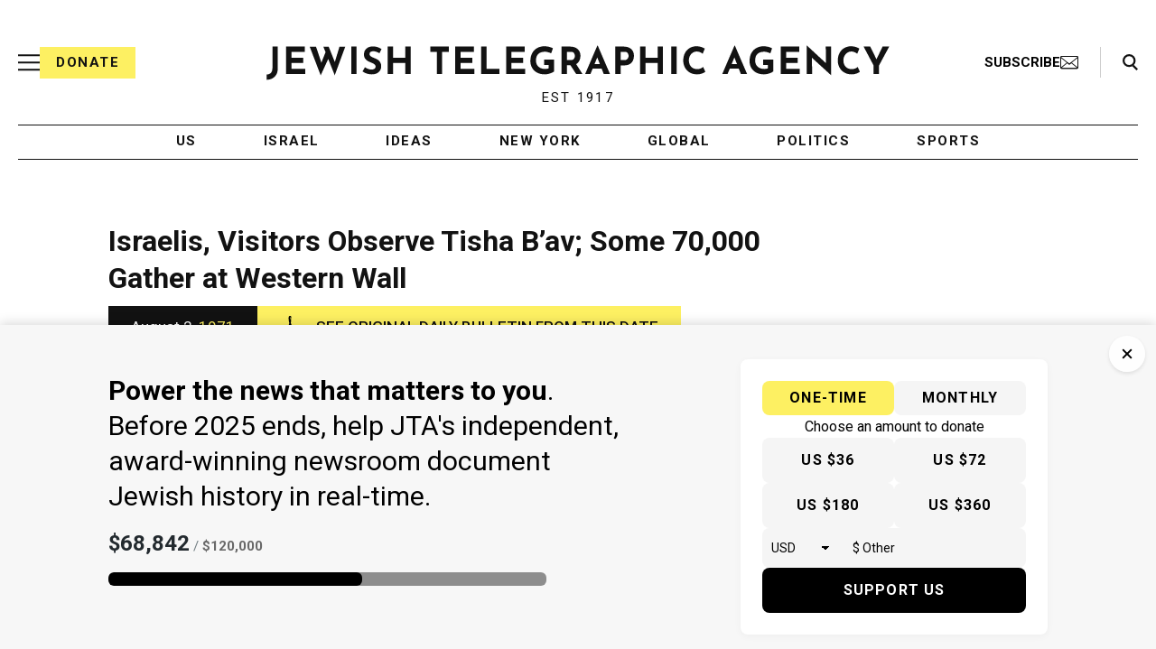

--- FILE ---
content_type: text/html; charset=utf-8
request_url: https://www.google.com/recaptcha/api2/anchor?ar=1&k=6Ld6pAMsAAAAAF2zZeBfcXtFUp1rPN8jbTR9-ads&co=aHR0cHM6Ly93d3cuanRhLm9yZzo0NDM.&hl=en&v=7gg7H51Q-naNfhmCP3_R47ho&size=normal&anchor-ms=20000&execute-ms=15000&cb=ok634so60ivq
body_size: 49028
content:
<!DOCTYPE HTML><html dir="ltr" lang="en"><head><meta http-equiv="Content-Type" content="text/html; charset=UTF-8">
<meta http-equiv="X-UA-Compatible" content="IE=edge">
<title>reCAPTCHA</title>
<style type="text/css">
/* cyrillic-ext */
@font-face {
  font-family: 'Roboto';
  font-style: normal;
  font-weight: 400;
  font-stretch: 100%;
  src: url(//fonts.gstatic.com/s/roboto/v48/KFO7CnqEu92Fr1ME7kSn66aGLdTylUAMa3GUBHMdazTgWw.woff2) format('woff2');
  unicode-range: U+0460-052F, U+1C80-1C8A, U+20B4, U+2DE0-2DFF, U+A640-A69F, U+FE2E-FE2F;
}
/* cyrillic */
@font-face {
  font-family: 'Roboto';
  font-style: normal;
  font-weight: 400;
  font-stretch: 100%;
  src: url(//fonts.gstatic.com/s/roboto/v48/KFO7CnqEu92Fr1ME7kSn66aGLdTylUAMa3iUBHMdazTgWw.woff2) format('woff2');
  unicode-range: U+0301, U+0400-045F, U+0490-0491, U+04B0-04B1, U+2116;
}
/* greek-ext */
@font-face {
  font-family: 'Roboto';
  font-style: normal;
  font-weight: 400;
  font-stretch: 100%;
  src: url(//fonts.gstatic.com/s/roboto/v48/KFO7CnqEu92Fr1ME7kSn66aGLdTylUAMa3CUBHMdazTgWw.woff2) format('woff2');
  unicode-range: U+1F00-1FFF;
}
/* greek */
@font-face {
  font-family: 'Roboto';
  font-style: normal;
  font-weight: 400;
  font-stretch: 100%;
  src: url(//fonts.gstatic.com/s/roboto/v48/KFO7CnqEu92Fr1ME7kSn66aGLdTylUAMa3-UBHMdazTgWw.woff2) format('woff2');
  unicode-range: U+0370-0377, U+037A-037F, U+0384-038A, U+038C, U+038E-03A1, U+03A3-03FF;
}
/* math */
@font-face {
  font-family: 'Roboto';
  font-style: normal;
  font-weight: 400;
  font-stretch: 100%;
  src: url(//fonts.gstatic.com/s/roboto/v48/KFO7CnqEu92Fr1ME7kSn66aGLdTylUAMawCUBHMdazTgWw.woff2) format('woff2');
  unicode-range: U+0302-0303, U+0305, U+0307-0308, U+0310, U+0312, U+0315, U+031A, U+0326-0327, U+032C, U+032F-0330, U+0332-0333, U+0338, U+033A, U+0346, U+034D, U+0391-03A1, U+03A3-03A9, U+03B1-03C9, U+03D1, U+03D5-03D6, U+03F0-03F1, U+03F4-03F5, U+2016-2017, U+2034-2038, U+203C, U+2040, U+2043, U+2047, U+2050, U+2057, U+205F, U+2070-2071, U+2074-208E, U+2090-209C, U+20D0-20DC, U+20E1, U+20E5-20EF, U+2100-2112, U+2114-2115, U+2117-2121, U+2123-214F, U+2190, U+2192, U+2194-21AE, U+21B0-21E5, U+21F1-21F2, U+21F4-2211, U+2213-2214, U+2216-22FF, U+2308-230B, U+2310, U+2319, U+231C-2321, U+2336-237A, U+237C, U+2395, U+239B-23B7, U+23D0, U+23DC-23E1, U+2474-2475, U+25AF, U+25B3, U+25B7, U+25BD, U+25C1, U+25CA, U+25CC, U+25FB, U+266D-266F, U+27C0-27FF, U+2900-2AFF, U+2B0E-2B11, U+2B30-2B4C, U+2BFE, U+3030, U+FF5B, U+FF5D, U+1D400-1D7FF, U+1EE00-1EEFF;
}
/* symbols */
@font-face {
  font-family: 'Roboto';
  font-style: normal;
  font-weight: 400;
  font-stretch: 100%;
  src: url(//fonts.gstatic.com/s/roboto/v48/KFO7CnqEu92Fr1ME7kSn66aGLdTylUAMaxKUBHMdazTgWw.woff2) format('woff2');
  unicode-range: U+0001-000C, U+000E-001F, U+007F-009F, U+20DD-20E0, U+20E2-20E4, U+2150-218F, U+2190, U+2192, U+2194-2199, U+21AF, U+21E6-21F0, U+21F3, U+2218-2219, U+2299, U+22C4-22C6, U+2300-243F, U+2440-244A, U+2460-24FF, U+25A0-27BF, U+2800-28FF, U+2921-2922, U+2981, U+29BF, U+29EB, U+2B00-2BFF, U+4DC0-4DFF, U+FFF9-FFFB, U+10140-1018E, U+10190-1019C, U+101A0, U+101D0-101FD, U+102E0-102FB, U+10E60-10E7E, U+1D2C0-1D2D3, U+1D2E0-1D37F, U+1F000-1F0FF, U+1F100-1F1AD, U+1F1E6-1F1FF, U+1F30D-1F30F, U+1F315, U+1F31C, U+1F31E, U+1F320-1F32C, U+1F336, U+1F378, U+1F37D, U+1F382, U+1F393-1F39F, U+1F3A7-1F3A8, U+1F3AC-1F3AF, U+1F3C2, U+1F3C4-1F3C6, U+1F3CA-1F3CE, U+1F3D4-1F3E0, U+1F3ED, U+1F3F1-1F3F3, U+1F3F5-1F3F7, U+1F408, U+1F415, U+1F41F, U+1F426, U+1F43F, U+1F441-1F442, U+1F444, U+1F446-1F449, U+1F44C-1F44E, U+1F453, U+1F46A, U+1F47D, U+1F4A3, U+1F4B0, U+1F4B3, U+1F4B9, U+1F4BB, U+1F4BF, U+1F4C8-1F4CB, U+1F4D6, U+1F4DA, U+1F4DF, U+1F4E3-1F4E6, U+1F4EA-1F4ED, U+1F4F7, U+1F4F9-1F4FB, U+1F4FD-1F4FE, U+1F503, U+1F507-1F50B, U+1F50D, U+1F512-1F513, U+1F53E-1F54A, U+1F54F-1F5FA, U+1F610, U+1F650-1F67F, U+1F687, U+1F68D, U+1F691, U+1F694, U+1F698, U+1F6AD, U+1F6B2, U+1F6B9-1F6BA, U+1F6BC, U+1F6C6-1F6CF, U+1F6D3-1F6D7, U+1F6E0-1F6EA, U+1F6F0-1F6F3, U+1F6F7-1F6FC, U+1F700-1F7FF, U+1F800-1F80B, U+1F810-1F847, U+1F850-1F859, U+1F860-1F887, U+1F890-1F8AD, U+1F8B0-1F8BB, U+1F8C0-1F8C1, U+1F900-1F90B, U+1F93B, U+1F946, U+1F984, U+1F996, U+1F9E9, U+1FA00-1FA6F, U+1FA70-1FA7C, U+1FA80-1FA89, U+1FA8F-1FAC6, U+1FACE-1FADC, U+1FADF-1FAE9, U+1FAF0-1FAF8, U+1FB00-1FBFF;
}
/* vietnamese */
@font-face {
  font-family: 'Roboto';
  font-style: normal;
  font-weight: 400;
  font-stretch: 100%;
  src: url(//fonts.gstatic.com/s/roboto/v48/KFO7CnqEu92Fr1ME7kSn66aGLdTylUAMa3OUBHMdazTgWw.woff2) format('woff2');
  unicode-range: U+0102-0103, U+0110-0111, U+0128-0129, U+0168-0169, U+01A0-01A1, U+01AF-01B0, U+0300-0301, U+0303-0304, U+0308-0309, U+0323, U+0329, U+1EA0-1EF9, U+20AB;
}
/* latin-ext */
@font-face {
  font-family: 'Roboto';
  font-style: normal;
  font-weight: 400;
  font-stretch: 100%;
  src: url(//fonts.gstatic.com/s/roboto/v48/KFO7CnqEu92Fr1ME7kSn66aGLdTylUAMa3KUBHMdazTgWw.woff2) format('woff2');
  unicode-range: U+0100-02BA, U+02BD-02C5, U+02C7-02CC, U+02CE-02D7, U+02DD-02FF, U+0304, U+0308, U+0329, U+1D00-1DBF, U+1E00-1E9F, U+1EF2-1EFF, U+2020, U+20A0-20AB, U+20AD-20C0, U+2113, U+2C60-2C7F, U+A720-A7FF;
}
/* latin */
@font-face {
  font-family: 'Roboto';
  font-style: normal;
  font-weight: 400;
  font-stretch: 100%;
  src: url(//fonts.gstatic.com/s/roboto/v48/KFO7CnqEu92Fr1ME7kSn66aGLdTylUAMa3yUBHMdazQ.woff2) format('woff2');
  unicode-range: U+0000-00FF, U+0131, U+0152-0153, U+02BB-02BC, U+02C6, U+02DA, U+02DC, U+0304, U+0308, U+0329, U+2000-206F, U+20AC, U+2122, U+2191, U+2193, U+2212, U+2215, U+FEFF, U+FFFD;
}
/* cyrillic-ext */
@font-face {
  font-family: 'Roboto';
  font-style: normal;
  font-weight: 500;
  font-stretch: 100%;
  src: url(//fonts.gstatic.com/s/roboto/v48/KFO7CnqEu92Fr1ME7kSn66aGLdTylUAMa3GUBHMdazTgWw.woff2) format('woff2');
  unicode-range: U+0460-052F, U+1C80-1C8A, U+20B4, U+2DE0-2DFF, U+A640-A69F, U+FE2E-FE2F;
}
/* cyrillic */
@font-face {
  font-family: 'Roboto';
  font-style: normal;
  font-weight: 500;
  font-stretch: 100%;
  src: url(//fonts.gstatic.com/s/roboto/v48/KFO7CnqEu92Fr1ME7kSn66aGLdTylUAMa3iUBHMdazTgWw.woff2) format('woff2');
  unicode-range: U+0301, U+0400-045F, U+0490-0491, U+04B0-04B1, U+2116;
}
/* greek-ext */
@font-face {
  font-family: 'Roboto';
  font-style: normal;
  font-weight: 500;
  font-stretch: 100%;
  src: url(//fonts.gstatic.com/s/roboto/v48/KFO7CnqEu92Fr1ME7kSn66aGLdTylUAMa3CUBHMdazTgWw.woff2) format('woff2');
  unicode-range: U+1F00-1FFF;
}
/* greek */
@font-face {
  font-family: 'Roboto';
  font-style: normal;
  font-weight: 500;
  font-stretch: 100%;
  src: url(//fonts.gstatic.com/s/roboto/v48/KFO7CnqEu92Fr1ME7kSn66aGLdTylUAMa3-UBHMdazTgWw.woff2) format('woff2');
  unicode-range: U+0370-0377, U+037A-037F, U+0384-038A, U+038C, U+038E-03A1, U+03A3-03FF;
}
/* math */
@font-face {
  font-family: 'Roboto';
  font-style: normal;
  font-weight: 500;
  font-stretch: 100%;
  src: url(//fonts.gstatic.com/s/roboto/v48/KFO7CnqEu92Fr1ME7kSn66aGLdTylUAMawCUBHMdazTgWw.woff2) format('woff2');
  unicode-range: U+0302-0303, U+0305, U+0307-0308, U+0310, U+0312, U+0315, U+031A, U+0326-0327, U+032C, U+032F-0330, U+0332-0333, U+0338, U+033A, U+0346, U+034D, U+0391-03A1, U+03A3-03A9, U+03B1-03C9, U+03D1, U+03D5-03D6, U+03F0-03F1, U+03F4-03F5, U+2016-2017, U+2034-2038, U+203C, U+2040, U+2043, U+2047, U+2050, U+2057, U+205F, U+2070-2071, U+2074-208E, U+2090-209C, U+20D0-20DC, U+20E1, U+20E5-20EF, U+2100-2112, U+2114-2115, U+2117-2121, U+2123-214F, U+2190, U+2192, U+2194-21AE, U+21B0-21E5, U+21F1-21F2, U+21F4-2211, U+2213-2214, U+2216-22FF, U+2308-230B, U+2310, U+2319, U+231C-2321, U+2336-237A, U+237C, U+2395, U+239B-23B7, U+23D0, U+23DC-23E1, U+2474-2475, U+25AF, U+25B3, U+25B7, U+25BD, U+25C1, U+25CA, U+25CC, U+25FB, U+266D-266F, U+27C0-27FF, U+2900-2AFF, U+2B0E-2B11, U+2B30-2B4C, U+2BFE, U+3030, U+FF5B, U+FF5D, U+1D400-1D7FF, U+1EE00-1EEFF;
}
/* symbols */
@font-face {
  font-family: 'Roboto';
  font-style: normal;
  font-weight: 500;
  font-stretch: 100%;
  src: url(//fonts.gstatic.com/s/roboto/v48/KFO7CnqEu92Fr1ME7kSn66aGLdTylUAMaxKUBHMdazTgWw.woff2) format('woff2');
  unicode-range: U+0001-000C, U+000E-001F, U+007F-009F, U+20DD-20E0, U+20E2-20E4, U+2150-218F, U+2190, U+2192, U+2194-2199, U+21AF, U+21E6-21F0, U+21F3, U+2218-2219, U+2299, U+22C4-22C6, U+2300-243F, U+2440-244A, U+2460-24FF, U+25A0-27BF, U+2800-28FF, U+2921-2922, U+2981, U+29BF, U+29EB, U+2B00-2BFF, U+4DC0-4DFF, U+FFF9-FFFB, U+10140-1018E, U+10190-1019C, U+101A0, U+101D0-101FD, U+102E0-102FB, U+10E60-10E7E, U+1D2C0-1D2D3, U+1D2E0-1D37F, U+1F000-1F0FF, U+1F100-1F1AD, U+1F1E6-1F1FF, U+1F30D-1F30F, U+1F315, U+1F31C, U+1F31E, U+1F320-1F32C, U+1F336, U+1F378, U+1F37D, U+1F382, U+1F393-1F39F, U+1F3A7-1F3A8, U+1F3AC-1F3AF, U+1F3C2, U+1F3C4-1F3C6, U+1F3CA-1F3CE, U+1F3D4-1F3E0, U+1F3ED, U+1F3F1-1F3F3, U+1F3F5-1F3F7, U+1F408, U+1F415, U+1F41F, U+1F426, U+1F43F, U+1F441-1F442, U+1F444, U+1F446-1F449, U+1F44C-1F44E, U+1F453, U+1F46A, U+1F47D, U+1F4A3, U+1F4B0, U+1F4B3, U+1F4B9, U+1F4BB, U+1F4BF, U+1F4C8-1F4CB, U+1F4D6, U+1F4DA, U+1F4DF, U+1F4E3-1F4E6, U+1F4EA-1F4ED, U+1F4F7, U+1F4F9-1F4FB, U+1F4FD-1F4FE, U+1F503, U+1F507-1F50B, U+1F50D, U+1F512-1F513, U+1F53E-1F54A, U+1F54F-1F5FA, U+1F610, U+1F650-1F67F, U+1F687, U+1F68D, U+1F691, U+1F694, U+1F698, U+1F6AD, U+1F6B2, U+1F6B9-1F6BA, U+1F6BC, U+1F6C6-1F6CF, U+1F6D3-1F6D7, U+1F6E0-1F6EA, U+1F6F0-1F6F3, U+1F6F7-1F6FC, U+1F700-1F7FF, U+1F800-1F80B, U+1F810-1F847, U+1F850-1F859, U+1F860-1F887, U+1F890-1F8AD, U+1F8B0-1F8BB, U+1F8C0-1F8C1, U+1F900-1F90B, U+1F93B, U+1F946, U+1F984, U+1F996, U+1F9E9, U+1FA00-1FA6F, U+1FA70-1FA7C, U+1FA80-1FA89, U+1FA8F-1FAC6, U+1FACE-1FADC, U+1FADF-1FAE9, U+1FAF0-1FAF8, U+1FB00-1FBFF;
}
/* vietnamese */
@font-face {
  font-family: 'Roboto';
  font-style: normal;
  font-weight: 500;
  font-stretch: 100%;
  src: url(//fonts.gstatic.com/s/roboto/v48/KFO7CnqEu92Fr1ME7kSn66aGLdTylUAMa3OUBHMdazTgWw.woff2) format('woff2');
  unicode-range: U+0102-0103, U+0110-0111, U+0128-0129, U+0168-0169, U+01A0-01A1, U+01AF-01B0, U+0300-0301, U+0303-0304, U+0308-0309, U+0323, U+0329, U+1EA0-1EF9, U+20AB;
}
/* latin-ext */
@font-face {
  font-family: 'Roboto';
  font-style: normal;
  font-weight: 500;
  font-stretch: 100%;
  src: url(//fonts.gstatic.com/s/roboto/v48/KFO7CnqEu92Fr1ME7kSn66aGLdTylUAMa3KUBHMdazTgWw.woff2) format('woff2');
  unicode-range: U+0100-02BA, U+02BD-02C5, U+02C7-02CC, U+02CE-02D7, U+02DD-02FF, U+0304, U+0308, U+0329, U+1D00-1DBF, U+1E00-1E9F, U+1EF2-1EFF, U+2020, U+20A0-20AB, U+20AD-20C0, U+2113, U+2C60-2C7F, U+A720-A7FF;
}
/* latin */
@font-face {
  font-family: 'Roboto';
  font-style: normal;
  font-weight: 500;
  font-stretch: 100%;
  src: url(//fonts.gstatic.com/s/roboto/v48/KFO7CnqEu92Fr1ME7kSn66aGLdTylUAMa3yUBHMdazQ.woff2) format('woff2');
  unicode-range: U+0000-00FF, U+0131, U+0152-0153, U+02BB-02BC, U+02C6, U+02DA, U+02DC, U+0304, U+0308, U+0329, U+2000-206F, U+20AC, U+2122, U+2191, U+2193, U+2212, U+2215, U+FEFF, U+FFFD;
}
/* cyrillic-ext */
@font-face {
  font-family: 'Roboto';
  font-style: normal;
  font-weight: 900;
  font-stretch: 100%;
  src: url(//fonts.gstatic.com/s/roboto/v48/KFO7CnqEu92Fr1ME7kSn66aGLdTylUAMa3GUBHMdazTgWw.woff2) format('woff2');
  unicode-range: U+0460-052F, U+1C80-1C8A, U+20B4, U+2DE0-2DFF, U+A640-A69F, U+FE2E-FE2F;
}
/* cyrillic */
@font-face {
  font-family: 'Roboto';
  font-style: normal;
  font-weight: 900;
  font-stretch: 100%;
  src: url(//fonts.gstatic.com/s/roboto/v48/KFO7CnqEu92Fr1ME7kSn66aGLdTylUAMa3iUBHMdazTgWw.woff2) format('woff2');
  unicode-range: U+0301, U+0400-045F, U+0490-0491, U+04B0-04B1, U+2116;
}
/* greek-ext */
@font-face {
  font-family: 'Roboto';
  font-style: normal;
  font-weight: 900;
  font-stretch: 100%;
  src: url(//fonts.gstatic.com/s/roboto/v48/KFO7CnqEu92Fr1ME7kSn66aGLdTylUAMa3CUBHMdazTgWw.woff2) format('woff2');
  unicode-range: U+1F00-1FFF;
}
/* greek */
@font-face {
  font-family: 'Roboto';
  font-style: normal;
  font-weight: 900;
  font-stretch: 100%;
  src: url(//fonts.gstatic.com/s/roboto/v48/KFO7CnqEu92Fr1ME7kSn66aGLdTylUAMa3-UBHMdazTgWw.woff2) format('woff2');
  unicode-range: U+0370-0377, U+037A-037F, U+0384-038A, U+038C, U+038E-03A1, U+03A3-03FF;
}
/* math */
@font-face {
  font-family: 'Roboto';
  font-style: normal;
  font-weight: 900;
  font-stretch: 100%;
  src: url(//fonts.gstatic.com/s/roboto/v48/KFO7CnqEu92Fr1ME7kSn66aGLdTylUAMawCUBHMdazTgWw.woff2) format('woff2');
  unicode-range: U+0302-0303, U+0305, U+0307-0308, U+0310, U+0312, U+0315, U+031A, U+0326-0327, U+032C, U+032F-0330, U+0332-0333, U+0338, U+033A, U+0346, U+034D, U+0391-03A1, U+03A3-03A9, U+03B1-03C9, U+03D1, U+03D5-03D6, U+03F0-03F1, U+03F4-03F5, U+2016-2017, U+2034-2038, U+203C, U+2040, U+2043, U+2047, U+2050, U+2057, U+205F, U+2070-2071, U+2074-208E, U+2090-209C, U+20D0-20DC, U+20E1, U+20E5-20EF, U+2100-2112, U+2114-2115, U+2117-2121, U+2123-214F, U+2190, U+2192, U+2194-21AE, U+21B0-21E5, U+21F1-21F2, U+21F4-2211, U+2213-2214, U+2216-22FF, U+2308-230B, U+2310, U+2319, U+231C-2321, U+2336-237A, U+237C, U+2395, U+239B-23B7, U+23D0, U+23DC-23E1, U+2474-2475, U+25AF, U+25B3, U+25B7, U+25BD, U+25C1, U+25CA, U+25CC, U+25FB, U+266D-266F, U+27C0-27FF, U+2900-2AFF, U+2B0E-2B11, U+2B30-2B4C, U+2BFE, U+3030, U+FF5B, U+FF5D, U+1D400-1D7FF, U+1EE00-1EEFF;
}
/* symbols */
@font-face {
  font-family: 'Roboto';
  font-style: normal;
  font-weight: 900;
  font-stretch: 100%;
  src: url(//fonts.gstatic.com/s/roboto/v48/KFO7CnqEu92Fr1ME7kSn66aGLdTylUAMaxKUBHMdazTgWw.woff2) format('woff2');
  unicode-range: U+0001-000C, U+000E-001F, U+007F-009F, U+20DD-20E0, U+20E2-20E4, U+2150-218F, U+2190, U+2192, U+2194-2199, U+21AF, U+21E6-21F0, U+21F3, U+2218-2219, U+2299, U+22C4-22C6, U+2300-243F, U+2440-244A, U+2460-24FF, U+25A0-27BF, U+2800-28FF, U+2921-2922, U+2981, U+29BF, U+29EB, U+2B00-2BFF, U+4DC0-4DFF, U+FFF9-FFFB, U+10140-1018E, U+10190-1019C, U+101A0, U+101D0-101FD, U+102E0-102FB, U+10E60-10E7E, U+1D2C0-1D2D3, U+1D2E0-1D37F, U+1F000-1F0FF, U+1F100-1F1AD, U+1F1E6-1F1FF, U+1F30D-1F30F, U+1F315, U+1F31C, U+1F31E, U+1F320-1F32C, U+1F336, U+1F378, U+1F37D, U+1F382, U+1F393-1F39F, U+1F3A7-1F3A8, U+1F3AC-1F3AF, U+1F3C2, U+1F3C4-1F3C6, U+1F3CA-1F3CE, U+1F3D4-1F3E0, U+1F3ED, U+1F3F1-1F3F3, U+1F3F5-1F3F7, U+1F408, U+1F415, U+1F41F, U+1F426, U+1F43F, U+1F441-1F442, U+1F444, U+1F446-1F449, U+1F44C-1F44E, U+1F453, U+1F46A, U+1F47D, U+1F4A3, U+1F4B0, U+1F4B3, U+1F4B9, U+1F4BB, U+1F4BF, U+1F4C8-1F4CB, U+1F4D6, U+1F4DA, U+1F4DF, U+1F4E3-1F4E6, U+1F4EA-1F4ED, U+1F4F7, U+1F4F9-1F4FB, U+1F4FD-1F4FE, U+1F503, U+1F507-1F50B, U+1F50D, U+1F512-1F513, U+1F53E-1F54A, U+1F54F-1F5FA, U+1F610, U+1F650-1F67F, U+1F687, U+1F68D, U+1F691, U+1F694, U+1F698, U+1F6AD, U+1F6B2, U+1F6B9-1F6BA, U+1F6BC, U+1F6C6-1F6CF, U+1F6D3-1F6D7, U+1F6E0-1F6EA, U+1F6F0-1F6F3, U+1F6F7-1F6FC, U+1F700-1F7FF, U+1F800-1F80B, U+1F810-1F847, U+1F850-1F859, U+1F860-1F887, U+1F890-1F8AD, U+1F8B0-1F8BB, U+1F8C0-1F8C1, U+1F900-1F90B, U+1F93B, U+1F946, U+1F984, U+1F996, U+1F9E9, U+1FA00-1FA6F, U+1FA70-1FA7C, U+1FA80-1FA89, U+1FA8F-1FAC6, U+1FACE-1FADC, U+1FADF-1FAE9, U+1FAF0-1FAF8, U+1FB00-1FBFF;
}
/* vietnamese */
@font-face {
  font-family: 'Roboto';
  font-style: normal;
  font-weight: 900;
  font-stretch: 100%;
  src: url(//fonts.gstatic.com/s/roboto/v48/KFO7CnqEu92Fr1ME7kSn66aGLdTylUAMa3OUBHMdazTgWw.woff2) format('woff2');
  unicode-range: U+0102-0103, U+0110-0111, U+0128-0129, U+0168-0169, U+01A0-01A1, U+01AF-01B0, U+0300-0301, U+0303-0304, U+0308-0309, U+0323, U+0329, U+1EA0-1EF9, U+20AB;
}
/* latin-ext */
@font-face {
  font-family: 'Roboto';
  font-style: normal;
  font-weight: 900;
  font-stretch: 100%;
  src: url(//fonts.gstatic.com/s/roboto/v48/KFO7CnqEu92Fr1ME7kSn66aGLdTylUAMa3KUBHMdazTgWw.woff2) format('woff2');
  unicode-range: U+0100-02BA, U+02BD-02C5, U+02C7-02CC, U+02CE-02D7, U+02DD-02FF, U+0304, U+0308, U+0329, U+1D00-1DBF, U+1E00-1E9F, U+1EF2-1EFF, U+2020, U+20A0-20AB, U+20AD-20C0, U+2113, U+2C60-2C7F, U+A720-A7FF;
}
/* latin */
@font-face {
  font-family: 'Roboto';
  font-style: normal;
  font-weight: 900;
  font-stretch: 100%;
  src: url(//fonts.gstatic.com/s/roboto/v48/KFO7CnqEu92Fr1ME7kSn66aGLdTylUAMa3yUBHMdazQ.woff2) format('woff2');
  unicode-range: U+0000-00FF, U+0131, U+0152-0153, U+02BB-02BC, U+02C6, U+02DA, U+02DC, U+0304, U+0308, U+0329, U+2000-206F, U+20AC, U+2122, U+2191, U+2193, U+2212, U+2215, U+FEFF, U+FFFD;
}

</style>
<link rel="stylesheet" type="text/css" href="https://www.gstatic.com/recaptcha/releases/7gg7H51Q-naNfhmCP3_R47ho/styles__ltr.css">
<script nonce="elKADPKEBhrnUcaHBqG3NA" type="text/javascript">window['__recaptcha_api'] = 'https://www.google.com/recaptcha/api2/';</script>
<script type="text/javascript" src="https://www.gstatic.com/recaptcha/releases/7gg7H51Q-naNfhmCP3_R47ho/recaptcha__en.js" nonce="elKADPKEBhrnUcaHBqG3NA">
      
    </script></head>
<body><div id="rc-anchor-alert" class="rc-anchor-alert"></div>
<input type="hidden" id="recaptcha-token" value="[base64]">
<script type="text/javascript" nonce="elKADPKEBhrnUcaHBqG3NA">
      recaptcha.anchor.Main.init("[\x22ainput\x22,[\x22bgdata\x22,\x22\x22,\[base64]/[base64]/[base64]/KE4oMTI0LHYsdi5HKSxMWihsLHYpKTpOKDEyNCx2LGwpLFYpLHYpLFQpKSxGKDE3MSx2KX0scjc9ZnVuY3Rpb24obCl7cmV0dXJuIGx9LEM9ZnVuY3Rpb24obCxWLHYpe04odixsLFYpLFZbYWtdPTI3OTZ9LG49ZnVuY3Rpb24obCxWKXtWLlg9KChWLlg/[base64]/[base64]/[base64]/[base64]/[base64]/[base64]/[base64]/[base64]/[base64]/[base64]/[base64]\\u003d\x22,\[base64]\\u003d\\u003d\x22,\x22bVtVw74Rwow6wr7Dj8Kew7fDlWpww7EKw4DDlh07c8OVwpx/fMKlIkbCgTDDsEowasKfTXHCsRJkLcK3OsKNw6fCgQTDqEAXwqEEwppRw7Nkw6XDjMO1w6/DlsKFfBfDpyA2U21rFxI6wqpfwokWwodGw5taBB7CtiHCj8K0wos5w5liw4fCrEQAw4bCpCPDm8Kaw7vChErDqSPCqMOdFRhtM8OHw6lpwqjCtcOZwrstwrZJw5sxSMOPwp/Dq8KAKVDCkMOnwo0lw5rDmT8sw6rDn8KJCEQzexPCsDNBSsOFW1LDhsKQwqzCpwXCm8OYw6rCvcKowpIrfsKUZ8K4K8OZwqrDhUJ2wpRhwp/Ct2kMOMKaZ8KxfCjCsGczJsKVwqnDrMOrHhEWPU3CoX/CvnbCvE4kO8OcbMOlV2HCkmTDqQTDp2HDmMOiT8OCwqLCmMO9wrV4HRbDj8OSNMOPwpHCs8KSEsK/RQ9HeEDDicOJD8O/CFYyw7x1w5vDtToHw5vDlsK+wpcUw5ogbG4pDj9wwpphwqnClWU7fMKZw6rCrQwZPArDuAZPAMK0V8OJfzDDm8OGwpA0K8KVLhNNw7Ezw5vDncOKBQnDgVfDjcK9IXgAw4XCtcKfw5vCrMOKwqXCv3AGwq/CixHCkcOXFFhjXSkvwqbCicOkw6/ClcKCw4EJYR5zbFUWwpPCqEvDtlrCgMOUw4vDlsKXT2jDkk/CosOUw4rDtMK0woEqIhXClhooGiDCv8OMGHvCk3DCkcOBwr3Cj0kjeQhCw77DoVjCiAhHP0Vmw5TDjwd/[base64]/CgwXCgMKHE8O2VHPDscOuXsKUKMOOw4VQwo/CgMOWcwgoYsO+dxEyw41+w4RtYzYNXsO8UxNdSMKTNx3Dum7Cg8KLw453w73CocKvw4PCmsKYaG4jwpRGd8KnDBfDhsKLwppaYwtcwpfCpjPDkDgUIcOwwqNPwq14esK/TMOFwpvDh0c8XTleYnzDh1DCqkzCgcONwrTDqcKKFcKXK01EwrPDvDomPsKGw7bChm8QNUvCsjRswq1DCMKrChXDtcOoA8KAaSV0TzcGMsOQIzPCncO7w7k/[base64]/CoRlZwpxawqHDvQJnw4LDm8KuwodrSgTDhiAxw7TCp2/DqFDCjsO8JcKZXsKJwrbDpMK7wonCrcOZCcK8wq/[base64]/[base64]/w74/[base64]/[base64]/DtcO5wrRjw5JVWMOKS8Kcw6bDpMKbXDDCusKSw5HCg8OEHjbCi3/DnRNzwpUTwo3Dm8OcR0XDsDPCn8OWBQDCrsOowqBvBcOww5AMw6ELNAUJbcK8E1LCosOPw6p8w4fChsKjw7YwLi3DsWPCkTpew7ojwq4wOC42w4UBPQ7CggsIwrvCn8KgaCkLwoh4w6t1wqrDnELDngvDkcOHw7bDq8KbKwxfU8Kawp/[base64]/CsMOlwobCm1M4WcOSw4Y3EsO3Mlw3fnclwoswwptwwpnDuMKEFMO7w6HDucOSQx8XAwTDqsO+w48bw5V8w6DDgX3CjsOSwoBEwrrDoj/Cp8KbSUFYHCDDp8OFaHZNw5HDv1HDgsOOw7Y3KFgBw7NlDcKjGcOpw6Uqw5pnAcKYwozCtcKXPcOtwp0zBTXDlW5NAcK4dh/CtmcuwpDCjmRQw5B1BMK/WmjCpwzDqsOkflTDhEw6w61VSsK0J8KPc1gIdlLCn0HDmsKWQ1jCgEfCoURRKcKMw7Acw5LCncK+RChpI10SB8OMw7vDmsOiwoTDonhYw59WMi/[base64]/w6rCvMKwwqF+wpMlNiAtw7oONcOMw4TDnQtkHSsgcsOIwpzDscOCd2nCp0TDjiprBsKTw4PDtMKdw5XCj1ouwr7ChMOpWcOaw7A5Hg/CqsOmVyE7wq3DtR/DlWZQwolHNlMYUWbDlj7CvMKjBRPDl8KZwoJQUMOFwqXDqMOfw5/CgsOhwqrCi2zCu37DucOmL1jCq8OFchrDssOKwoLCj2PDnMKtES7CrMORR8K8wpHCgi3DoAcIw70TcHjDg8O5TsKrbcOIAsOPbsKew5w2f2HDtCHCh8KgRsKcwq3DqCTCqkcYw6bCjcOqwpDCkcKLHG7DmMOPw5kiXQLCpcKbew92SSzDk8KBUkgWVsKqe8KFacOYwr/[base64]/wp4ZwqMzZ8Obw5bCrMO1w6HDk8Kjw4HClSd+wpDCq1NJFGzCiCzCpQ8lwqnCi8O7Z8OqwqTCjMKzw5QIU2LCiBPCl8KewobCjxkrwrY5dMOPw6XCrcKhw7zCj8KNfcOGBsKjw7vCksOrw43CtiXCqkcew6DCmQjClQhFw5zCmxtewo7Cmn5rwofDtX/[base64]/[base64]/DqsO4w7khwpzDonoeHGg/O8OxwrwRS8KJw6oiT3rDvsKhI0PDh8KewpVPw7/Dg8O2w61eVnUbw4/DoSZ8w7prXXpjw4HDvMOTw5rDq8Kow7sFwpzChzA/wpfCucKvPMKxw5Zhd8OFLgPCi3TCs8KUw47Cu2dlT8Oyw5oUPEMhWk3CjMOZCUPDuMKuwqF6w7wTNlXDlBoUwp3DhMK8w5DCncKfw7pbYnMpFmMYJBPCmsOYZmRYw7LCmEfCqX0lwqs+wrA5wq/DnMOdwrgPw5/[base64]/DtMKkw5LDlWMCwoAww7p5w6fDh2/[base64]/wrclalnChcOKXmPCmsOrTxLChMOswoEsSsO7Q8KywqogQUnDqMK9wrPDuCnCjsKDw5rCv3jCqsKRwp0kbmlpJHIYwr/DjcOFTh7DnlIxesOww41Pw50Mw5l0WjXCp8KGQG7CjMK/bsO1w6jDuGppw63CjCRVwrhcw4zDmi/DmMKRw5ZwGcKYwonDksOuw4XCqsKVwplDeTHCpSVaW8OQwrHCn8KEw4LDkMKYw5DCr8KcMcOqdlPClsOiwpxAKUBjNcOXIXDCnMKYwr3ChcOxU8KcwrnDkXPDpMKSwqnDkmd+w57CmsKPYcOScsOucH9tScKmMA51HnvCt0l/[base64]/[base64]/[base64]/Dk37DtjLClcO0dxcwOsKUw6leUmzDusOgwpo4HVrCqMKKNcK+WyZvC8K9VWEbMsKzNsKeG2NHTsKOw4nDmsKkOcKuRiUDw4LDvTsjw5DDlDTDkcKiwoM+VF/DvcKPZ8OcScOBbsOVWCxxw7wew7PCmRzDt8O5FkvCisKvwq/[base64]/Ci1zCsGMFw6osY2zCjsO9w4rDtMOawptjBcOgL8OiBMOcXMK7w5E4w4RuEcO+w6w+wqzDqVc5JsOefMOmBsKoDwXCi8K8KBTClMKpwoXCtADCpXUOB8OMwpDDnwhGcA5bwrjCrMOewq4Jw4kQwp3CkD0qw7fDpsOywqIQXirDg8KEARBWNV/[base64]/KGAoBhbDl8OSC8Ovw7wmMh5YTU/[base64]/CtDoVw7DDvnx9b8Oew7xzEizDiCRqw53CisO6wrscwrxowrHDs8K6woJvC1fClAZiwpxMw5XCtsOJWMKZw6TDsMKaIj5Qw4QuO8KKIBzCoHFJKw7ChsKPEB7CrMK3w5LClxN/[base64]/DvxzDq8KvUsKXdMKzwpPCqMKLfyTCs8OkwqvDiGJ+w6/CoBIuTsOBZHpBwpXDgxjDkcKpw53ChsO+w7FiBsO+wr/Cr8KKEcO7wocSwoXDm8KywqbCoMKvHDUGwqRgXl/DjH7CgF3Coj/CrUDDm8KaZiINw6TCji/DgQwvTFDCmsK5JsK+wrrCqMKcZ8Okw4LDq8OswopscUkgRUs1UDwVw4LDjcO2wpjDnkp1cSAZwoDCmAd2ecOjTU5qbsKnAnVuCwzCpcK4w7E/[base64]/w6RES8KuKzooWsO5I8KTw5vCosObw5wva8KIEBfCi8OYABvCrcOiwoTCrX3CucO9L1cFB8Ovw7nCtH4Tw4/CjMOhVsO/w79tF8KsUnTCj8KrwrfChwHCgRYTwr8LfElXw5HCvCVEwppBw6HDuMO8w5nDqcOhTHsawpRHwoZyIcKlXmPCjyPCoiVuwqzCpMKeO8O1UV5SwoVzwo/CmhEZVBcgNwpKw4fDnMKSA8KJwqXCucOcc1gdLWx0MH7Cpi/DqMOLLSrCvMOpEMKuRMOnw5sfw5s3worCvGVsIsOjw6sWC8OVwprCrcKPCcO3eQbCpsKHKAbCgMOGMcO8w7PDpk7CuMOww5jDr2TCkxHCpVLCtywqwrYTw58aS8OzwpYdVjZTwojDpA/Dt8OgS8KxEHbDjsK7w43CmjwFwrwpesKsw7g3w4BdMcKkRcOjwopRJ2YhOMOYw7poQcKDwoTDtcO3JMKGMcODwrXCjWgEHwIzw5QscEjCiQ7DhEFswovDhxtcV8ONw77DrsKqwpdfworDmhNgIsOSV8KZw70Xw7nCp8OYw73DocKkwr/DqMKqUjHDiRlWYcKxI3xCd8O4Y8K4w77DvMONbVDCuFXDngHCnhBIwo5pwosdLcO4woDDrGRWH118w4g7MDgfwpPCilwtw54/w58zwpppH8OMSigswpnDi3vCgMKQwprCjcODwoFhCizDrGk9w7fCnMOxw4Fywp1fwpTCoUDDi1bDnsOxH8KYw68IOhZtcsO8ZcKWTg1qcHZXecOMN8K7UsOTw4NlCQIswr7CmcOid8O0R8O5w5TClsK2w4HCjm/DsnEmL8OhA8K5AMOSVcO8XMOYwoILwqRGw4jDlMO6YmxVfcKmw4/CtkbDpVoiOsKxByQACFbDmmIaGVzDmyDDvsO+w5jCh0VAwpjChkQBYABgcsOQwoY0w6hkw64BLVPCnwV0wqlMOmHCvg7ClT3DpsO7wofChA5CWMOiwr/DicOXX2cwVVBNw5Ala8OcwoXCmUFew5lhTTkOw6Jew6rDmT0OTBRKw7l9c8O3WcKjworDhcKyw5h6w7zCnlDDucOlwqUjIMKtwphFw6ZGG2tZw6UQNcKsAT3DuMOjLsO3JsK4JcO5ZsOxVSDCuMOhFcONw4Q7IU8ZwpXCmVzCoi/[base64]/Cn8K3VMK1JVbDhX7Cp8KEXsK2woRCworCusKrB0/CtsOTS2Fqwqt1QzrDqHfDmg7Cg1zCsGtOw4onw5Vfw5Ngw65uw4HDq8Oxb8KTW8KQwpnCq8OMwqZTOcOlPgLCq8KCw7TDpsK3w5xPIk7CqwXCv8KlBH5cw4XCnsOVIS/CvA/DsjBtwpfCrcOkbktrR1xuwrYBw6XDtz4Qw74FK8OAw5Jlw4g3wpDCnzRgw556wpXDqEFkJsKDGsKCLljDm3N6ccOhwrpxwp3CpCwVwrh4wro6dsKOw5RGwqfDl8KGwosUambCnnvChsOfaWrCssOdOnHCicKFwpwlX3Y/ExhJw7k8TsKEAklaCVM/[base64]/w4gARiAYwodiNMKVw7Rqw63CtcO4wrxFA8OTwpIxFMKFw73DscKCw7PDtj9qwpzCiwABB8K/BsKEa8KBwpJlwpwgwp5/ZB3Ci8OwFX/Co8KFNHd+w6HCkRc6TnfCjcOCw4dewpEPFVcsacOJwo3Dmk/DkMOFLMKnRsKHG8OVSVzCh8K/w57DmSJ4w6zDi8ODwrjCuzdXwpLDkMO8wqJ0wog4w7jDn0wyHWrCr8OVbsOWw6Rzw7XDoDPDsXQ8w6Uowp/ClT3DhDETDsO6G03Dg8KKJyXDqx4wC8KcwpXDqcKYQ8KsAkdLw4x3BsKPw67CmsKKw7jCr8Kjd1o/[base64]/wrLDvh9mUsObD8Osw4VGcMODP3pew5Z8ZsOYw7lew50Cw4bCp0Agwq7DlMKnw57CrMOnKFlyGsOuGRHDhm3Dhh5bwrvCvcKiwonDpD7DgcKgJALDgsKIwqXCq8KpZQvCjn/Cg3gzwp7DpMKOCMKyW8KEw6FewqLDgsO2wrpWw7zCqMKyw5vCnz3CoERXTMOSwr4QIS3DlMKpw5PCoMOUwqHDmmfDsMKCwoXCtyvDjcOrw6nDosKhwrBDTCZhE8OpwoRGwpxWJsOFBRUSBMKwQU/[base64]/w5QoD1vCvsKTcMOtczXCg8KRPCbCtsOcwoFRdhA1w7YEJEozWMOawrtZwqrChcOZw6VYeBHCuEsrwqBXw5oIw6Abw4oZw5PCrsOYw4IUVsKxFSTDosKawqFowozCmnzDmMORw4QkP2MWw4zDgMKXw6FgIgt9wqzCp0LCuMO0VMKEw5XCrVoKwpphw6QEwpzCscK/w55qaUnDjD3DrQTCqMKPaMOBwrVPw6vCuMONHjbDsnrCvWPDjlrCksOJAcO4L8KaKEnDpsKGwpbCtMOxbcKCw4PDl8OfAcKNMMK1CMOMw6VhFcOLNsO6w77DjMKEwrsxwphkwqAIw4Yyw7LDiMK3w4XCiMKXRhouJxhWRWRPwqhYw47Dj8Orw43CpE/Ds8OXaTsZwqxUCm8Ow5l2Yk7DtnfChSY1wrpWw54mwqBqw6I3wq7CjAlVV8ORw7LDt2VHwqPCkS/DscKReMO+w7vDjMKIwqXDvMOuw4PDgU/Cs3h5w7bCmXdQPcOZw4M6wq7ChxPCnsKAVcKKwqfDqsKmJcKzwq5AFBrDpcOkDkl1I09pP0V+FHTDvMOdV1sCw61Nwp0XPhVHwqbDocOba3t1KMKvGF9PWS4IccOIesOKBMKqVcK+wp0rwpJIwqkxwpM5w65mOg4/PV5gwrQ6YhzDqsKzw7t+wonCi1HDrTfDs8Otw4fCu2vCvcOOZ8OFw7AHw73Cun8lSCUAIcKkFhscVMO4B8K5QSDCvBHChcKJBwpqwqocw7RTwpbCmsOOWFQxXsK0w4fCsBjDgXrCsMKjwp3Cv0p5WgoGwqNmwqbCvkfChGrCvgwOwobDtE/[base64]/CrsK8IgHCuiU6BMKYLsODHl3DnEPCjEXCm1JIfcOKwrXDqQATT0xcCS54ZzZxwo5aXynCgmjDncKfw5/ComM2a1TDjhkCBCjCt8Ohw456QcKlCScxwpJKLUUkw6bDvMO/w47CnQIEwrJ8cy04wrslw7LCrBINwp5BY8O+wpvCpsOXwr1kw6tZc8OcwqjCpMO8Z8OdwqjCoGbDiDfCqcO8wr3DvxY8NwZjwoHDsC/CssKTLz3Dsz9nw5jCog3CuiNLw6gMwpnCgcONwqZBwp/CphTDvcO/wrgzHAsXwp0zKMKdw5DCg33DnmfCvDLCkMOuw5NVwojDhMK5wp/CvxFBe8OTwqXDqsKtwogKIBvDtsOBw6BKbMKyw7/Dm8OBw7/DosO1w7vDvUnCmMKSwqJ3wrF5w5YxJcOsecKrwo1BKcKqw6jCjMOiw6kbVA4XdAzDl0TCuw/DohfCkHMoT8KVcsO+AMKYJwtdw4xWBB7ClzXCscO4HsKJw7TCgEhMwoFPAsOBO8KhwoMRfMKQY8KoH2gaw4lAbntNTsO2wobDmhTCqmxOw47DkMOFbMOmw6fCm3PChcKrIMKmTTN1MMKbUQtiwqEewpAew6JWw4I6w5tHRMO7wrk/w7HDh8KIwrI5wo3Co20BU8KMUsOJO8OJw4/[base64]/DoMK3w4nCncK5wptswpVQYxHCrwXCgl3Dg0/Dk8OywoBoDcK3wpRAWsKPLcKxJcOcw5rDosOgw4FfwqRsw5jDngcyw4Ivw4/[base64]/DpkcZesKtw5XDikNlw5l+c8O8w5QMG8KLCipvwqsfZMOxTEwJw6A0w7Vswq8AVD1EMCnDp8OORzPCihEPw5HDpcKTwqvDlx7DqXvCocKfw4Eow6XDp20uLMK+w7Y8w77CsgrDjDTDq8O2w6bCqSTCl8O7wr/DlWHDr8OBwovCicOOwpvDjUF8eMOTwplZw4XCscKfBzDCtMKQXVTDklzDmwYvw6nCsRbDvS3Dk8OPGh7DlcK7w5k3WsKeMVE5ZC7CrWJyw7gADELDnx/DvcOSw510wpcEw7g6O8OdwqU6AcKFwqp9KSQkwqfDo8K8f8KQNmIXw5IxecKRw61wFR0/w5/DgsKjwoU6EEPDmcOTRsO8w4bCq8Ktw6LCjyfCoMKjQ3vDv1LCnl3DjD51M8KswpXCoRLCpHgYHwPDsQcUw5LDoMOVfAI3w5VfwoI2wr/Cv8OQw7cfwqUJwqPDk8KjfcOzUcKgHsKxwrjCg8KUwrg5BcOzXW5Tw7bCq8KETlh9BidcaVJEw4LCoXsVNDYvT2TDrhDDkzzCtW8awo3DoywIw4fCjyHCuMOhw7oYK1U9HcKVHkfDvsOuwrk9fC/[base64]/DtXHCo8KMVsOPKH1XecOhw7IYf8OLcyHDvsObPcK0w7l7wpUILnjDncOdSsKZb1DCvsKhw4kuw6AJw4zCkcOcw71+EW8dasKSw4MaHsO0wpk0wqRbwptwPMKBQn/DkcO8fsOCcsOEFiTCvsOlwpzCmMOmQHZOwoHCri1wXxrClUbCvyFFw6TCoDLCnVhzLUHCkBpvw4XDncOMw7jDqy0sw4zDg8OMw4LCrwIQPMKdwqJKwoBfFcOqCT3Cg8OwF8K8DkPCssKLw4IIwopYfcKHwq/CqQMsw4/Dj8OUIDnDtTs+w4x/w6jDvsOawoc9woXCiH0zw4Ulw6JJb3bCjsOkCsOpIcOdNsKAIcKPIXpncQ5afUzCqsO4wo/CrH1awrg9wqDDkMOkWMK5wqHCrC0Qwp9/[base64]/eVDDq8OLZBvCqCvDix98eixewrLDu23CnnNTwqnDkxQ3wokEwrY4GcONw5ZMJXfDjcKQw4t/Bz8TM8OOw4/[base64]/bcOse1DCoTx9wrAmVifDj8KVe8O+w6TCg0Q6w7vCjsKcVSLDg1RQw507DMKnBsOSACg2DsKSw5XCoMOaOlw4PCpuw5TCmAXCtB/DpMO4U2g+RcKJQsOGwqpHccOIw6nCs3fDkCnCrW3CgXhNw4JyUV1vw7rDt8KYQifDi8Kyw4DCvmhJwrcnw6TDihPChsKvA8KGw6jDs8Oew53DlVXDmcOqwplNP03DtsOFwoDDvgp9w6pVHy3DjAtWSsO3wpHDvVFZwrl/N33CpMKGN0gjXUAEwo7CisONWGjDmwNFwqwYw5vCm8OnacKsMsOHw6oLwq8XL8KPwrfCscO7EwzClFjCtTMmw6zCsSNPG8KfQD4QG2BMwonClcKTIC58eQ3CjMKJwqZRwpDCrsOte8KTbMKvw4TCqi52Ln/DgyQRw6Qfw73Dl8O2dB9TwpbCtWdBw6fCl8OgPcO3XcKAQSJVw5vDkHDCvX/CoFlWY8Kww6J4YSEZwrUPfybCjCY4UMKvwobCnxFzw43CtDXCr8OFwrPDih3DocKsMsKpw7vCvyPDoMO/wr7CtmbCkQ9ewqg/wrkJEGvDoMOkw6PDvcKwDcO+M3XDj8OgZzwHw4sfHQXCigrDgmctKcK5YQXDqgHCpsKgwpDDhcK7a1hgwqvDj8KIwpInw5gYw5/[base64]/DiMKkTEIwblHCviJJciTCr8K/acO2wrgow7x0w45rw6zCq8KIwrhdw7HCusK9w5RNw4fDi8OzwqsOO8OJKsODeMO/FXsqBBrClcOlG8K7w4nCvMKuw6vCqTxuwo7CtW0aNV7DqUbDm1XCisOSWwjCgMK1PFIHwqLCusOxw4RVXsKiw4QCw7wTwr0wHwx8TcKPw6tfworDmQDCuMKuD1PCvRnCjMK1wqZnW1hCNwzCksOjJcKGPsKVTcOIwocWw6TDg8KzDsO+wrMbGcO1QC3DuxtDw7/CgMOlw7hQw5DCm8KXwpE5V8K4d8K4M8KyWMOuJwrCgxlPw5wbwq/DhnoiwrzCo8Kew73CqwUVesOAw7UgXEkZw59bw7N1FsOaWsKUw5rCrR8ve8ODO1rDjEcew4dwHH/CgcKpwpAywpfCpcOKHlErw7VvbwQowoFyAMKdwqkyVcKNw5TCpENywoDDqcOUw7cZWzhkJcOhei5Dwr1ULMKsw7nCgcKLw4I2wrHDmClIwrlPwrxpPElbIsOPVWTDiXXDgcOsw5sXwoJPw6kDISheOsOmfVjDrMO6WcO7Ax5IfRvCjUtywp/DnH9CB8KXw65ZwpVlw7gfwqhseEBRI8O6RcOnw4Bcw7pzw6/[base64]/CgxxUCA3DtMO5w4NdSMKXw7TDh8Kuw7HCmxcUwrpmWSMcQmwUw491wo9Kw6l+JcK3P8Osw6TCp2BqJMOFw6fDq8OlHnlow4LCn3bDiFDDlT3Cm8KIXSpiO8O2aMOjw4gFw57CtnXDjsOEw5bCi8O3w7lXeDpUU8KUaw3DjcK4Nhh4wqY5wq/DkMKEw7TCh8Oow4LDpBFEwrLCp8K1wqgBwp3DuDkrwpjDhMKGwpNLwrNJUsKRHcOFwrLDjnolHh19w4/ChMKZwqDCsVHDoXbDuTfCsGDChhjDilglwrkrehXCq8Kgw6TCpMK6wpdAESrDl8K0w43Do2F3A8KUw4/[base64]/Di8OnIsKlE8O8PUMUwpwMwo/ChsOMJMK5PmFPBMKTORHCuBDCqk/Dp8OzM8Ogw4VyDsOwwonDsl0gwp3DtcOYVsKIw43CnjHCknR/wo4Fw5J7wp9twrE4w5lPSsK4ZsKJw7rDrcOBBcKtJxPDrSUSQsOPwoHDvsKiw75BbcOqQsODwrTDiMOwbXVxwqPClRPDsMOhPsO2wqfCjDjClmxfScOiKyJ9IMKbw5oRw5gjwqHCvcOkEipiwqzCpDLDvsO5Widjwr/CmnjCj8OTwpDDnnDCoEkTIk7DmiocEMKfw73Ckh/Dj8OdHADCljxMYWR8V8KHWGTDp8OwwohRw5sEw752WcO5wp3DlsKzwqzDtGfCrn0TGsOgJMOtG1/Ci8O1a3syYsOQAGtdMB3DlMO5wqHDr2rClMKNwrECw5Ifw6M4wogdE3PCiMO8ZsK/SsK+WcKmG8KDw6AQw4BNYh8/ZGQNw7fDgmzDjWJ7wofCo8OlbT43IAjDvMKmJA55bsOnLTjCr8KnMiw2wpVrwpvCnsOCcmvChA/Dj8KcwrLCv8KgORzCilXDrkPCk8O3Am/DpRscfh3CtTMxwpfDm8OzdT/DjhAAw5fCocKow6zCvcK7SVpgWAswKcKawr85G8OqGSBRw4Q/[base64]/CuGl3w7Irc8KxfcOZSVPCnnVYw7NQNGLDnS7CpsOZw6TCrlVxdBzDkwBCfcOjwrNYNmR1V3gRR2JOK0rCsWjCkcKQIxvDtSHDmTHCrAbDvDHDgwfCoS7DvcO9BMKCPE/DtMOCHUAOGz9feyTDhXwxRwVwZ8Kdw5HDmMOPY8OuW8OALcOVIzYRWkd4w4jDhsK0P1g7w77DlnPCm8ONw4bDnUHCuBk7w5F6wro9McK0wpbDhVMIworDg2zCqsKOLsOOw6shDsKUZShkAsKWw6djw6rDhCLDmsKfw4XDicOEwpo/w4TDg2XDmsKUasKzw7DDicKLwqnCpFzDv0Y4VRLCvzMDwrUmw4HCn27DiMKdwoTCv2cNaMKpw6zDp8KSXsORwocRw7jDj8Otw5XCl8OcwofDisOTMiYmRhkSw7F2MMO+BcK4YCdGdT5Uw5jDu8OQwoR8wqrCqWsNwoIrwoLCvSjCji5iwo3DpT/CgcKhQytRZyrCtMKydcOywrU7dsKUwo/CsS/Cp8KmAcOcFQ7DjBAPwrjCuz3DjwgFR8KrwoLDowTCucO0OMKkdCgbW8Ouw58GG2jCqTzCoWlVB8KdCsOewpfCuH3DrMOAWCbDqCjCjHMOeMKCw5vDhAXCgknCs1XDln/[base64]/DjMKtL2tmw5TCtgnCn8KOwp4JZgHDhsOUFEzCqMOnNlkvI8K3LcKlw7dPRlLDssOvw7PDuwjCg8O0eMKlU8KvZsOnLQILM8Kkw7PDmlQvwos2BVXDshLCrS/[base64]/w4QHUsKmD8Oxw51oOF5/[base64]/[base64]/DqMK2HMOqU8OBDws5wphIRcK6IG1Gw6/CqhzDtwVvwpJzbzjDssK8Zk4+WkDDv8KXw4Z4KsOTw4/[base64]/LxzDrwHDs2Jkw5nCmwt0PsOowocVwoFhKsKlw6zCkcOJJcKTw6zDuAzCsWDCsynDhsKRABcDwqlcaX0Kwr7Dk3g9NgLCkcKrAsKPN2XDoMOfRcORUsKnQXnDnyTDpsObXUkOQsO6ccKRwpvDmk3Dn0MwwprDi8O1fcOSwpfCq2/Dl8Orw4/DtsKZZMOSwoHDsRZlw7RqIcKHw5XDm3dASF/DpCV0w5/CgMKWfMOIw7TDv8KdDcO+w5RWU8KrQMKHJ8K5Nkw8wptJwqp4woZ8worDmnZiwptPU07CqU8xwq7DpsOWGyA/ZnNZQj7CjsOQw6/DvQhaw4ISMzBSMnBAwrMLEX4YOV0nIX3CqAxiw5nDqQrCp8KVw5/ChFF8PGlkwo/[base64]/[base64]/CsMOew7clwp/[base64]/CvMOXw5/CvcOsPCh5w6bCksKlwprDuVHCjzXDvCzDosOFw4EHwr8Qw6XCohDCiD5ew60TZ3PDkMKTIkPDpcKzGkDCqcOkWsODTizDmsOzw7nCuQhkHsOiw5fDvFxowocGwqDDoD8ow5xsSCZGcMOkwpMBw6g7w7RoFldNw6dqwppfTF88NMOzw4/DmWBzw4RBVB0kbWjDkcOxw64JQMOVbcKoNMOhC8OhwpzDjRBww5/CscKpacKFwrBxV8O1DkFvKG8MwqFmwp5kI8ODB2DDrQ4tEcO6w7XDtcKiw6YvLS/DtcOTU2FjJ8KgwrrCmsKPw6bDn8OZwqzDncOAwqbCg1h2R8KPwrsNYAoRw6rDoRDDg8OmworDpMOHSsKXwofCiMKMw5zDjz56wqkPU8Onwqk8wo5Bw4PCtsOVEk7Dn1jCtQJuwrYxCsO3w4TDqsKdV8OFw5PDjcKFwqtiTSPDjsKlw4jCvsKMZwbDv0UvwqzCpAckw4/Crl/CskQdWGd7UsO+PV0gdFPDpyTCl8Owwq7Ch8O6DUrCrWPClT8eDAvCosOKwq5ww7FHwrZcw7ZvaRnCimHCicO5BMOKBcK1MmEkwpjCpG4Ow4/CtzDCjsOSScOAQTzCl8O5wpLCjsKIw7Itw6LCjMKIwp3ClGklwpgrK27DncKZwpfCgsKgbFQNMTJBwq8ZMcOQwqhaBsKOwqzCq8Ogw6HDgMKtw5sUw4DCvMOPwrlfwotzw5PCliQoCsK4e3E3wpbDvMObw61Cw4ACwqfDkzY2HsKQHsOabkQwXSpEN3A/RRjCrwXDnTPCr8KVwooSwp/Dl8OaRWwFLDpcwpJ4LcOgwq/[base64]/[base64]/DocO8w5DDhMOFwqbDu3RyCMK7wp/CsXA2w4fDl8OEDsOsw4TCpcOBVF5Ew5DCgxcfwr3CgsKeanVSd8OXVxrDtcOYw43CjVtZN8KnLnbDocKlaAYhHMOBZGdtw43Cp3gHw65tJCzDjsKYwq3CucOhw53DvcO/WMKOw5LCqsKwQ8OSw7PDj8K8wrjCv3IIZMO2wqTDosKWw6IiPmdbRMO9wp7DkjgtwrdMw7LDsxZgwoXDtj/[base64]/CucObw51vw6fDoRc0w4kAEcK6YcKtNsKZwrbCtsKYEkTCilwPwp8ywqpKwqkew4B+GMOAw43DlB8tCsKzKmzDq8K9MFbDn35MKGbDoSvDhGbDsMOEwoFiwqFnMwfCqTQWwqTCiMKTw692RcK7Ww3DtB/[base64]/CpsOsKx3DlsOqwr0Kw4HDjxN/wplyw7HDhTwGwp/CiXV6wpjDv8KpahIoEMOyw7BMJA7CsBPDo8Oawpp5w47DpUHDisKWwoMRXxkhwqEpw57ClsKfVsKuwqDDgMKcw59nw5DChsOWw6pJC8KlwpIzw6HCsVoxCQ80w4HDskN6w5LCs8Kxc8O6wohbV8KIUMOTw4kEwrPDuMO7w7HDgB/DkB7DswHDtDTCtsO5elnDt8O1w7tuVFHDn2/CpmbDlgfDrAICw7jChcK/[base64]/[base64]/FynCiMKgdsK3w7TChcOOFMK0PmfCgmFPw6JEUCTCog4NIMKewo/Dj2DDnhd3NcOpdE3Cvg3DgcOPRcO/wrbDmH03MMK2OMK7woAuwp/Dt1DCvEZkw4PDiMOZcsOlJ8Kyw55sw48Xb8O+SXUCw5UfU0LDmsKnw5duM8OLw4rDpUpKHcOBwpDDtsKdwqbDg3ASWsKzOMKFw68WIk4Zw7MiwqLDhsKGwo0FBD/CnF7DrsKnw4Npwq1PwqnCsytVJsO1fjtjw4HCi3bCv8Oyw7FuwqPCp8KoAGdCQMOGwoPCpcKxPcOWwqJuw54LwoRbP8OzwrLDncOVw7rDgcOMwqcpUcOKIUfDhQ9mwrJlw7wVHMOdCD5HQRHCmMKkFBtFFjx2w7Ucw5/DujXCjTF5w6gZbsOKesOEw4BqCcOqOF81wr3DgsKjUsOzwo7DjkNgQMKQw5bCncKtVnfDm8KpA8Okw53Cj8KwHMOJCcOFwojDqC4Kw5AQwp/DmE1/CsKRUyBHw5jClA/Ct8KVfMOUXMOnw6DCncOKasKYwq3Dm8O3wqNmVGpawrrCusK0w6xKTsO+XcK7wox/UMOowqBIw47Cv8OzYcO5w6nDt8O5InLDmSfDkcKPw6TCr8KFU1RiFsOSWcO7woQPwqYYJ3oUCxhywp/DjXvCqMKkOy3CllXDnmMvSD/DkH8eGcK+aMOEAE/CnHnDmMKewpxVwr0pBDrCtMKdwpQGJFTCrhHCslZgJcOtw7XDgAhnw5vCg8OWfnwEw4fCrsOVblfDpk4Xw5lSV8KCfMOZw67DllzDl8KOwpvCq8KxwpBZXMOowqzCjzk3w7/DjcO1YAvCnQ8TMHPCk3jDlcOpw7suBXzDiyrDmMKHwoAHwq7DtX/Dgw4owrnCgirCusOiBGQNOHDCsRLChMOgwrXCvcOuXVzCiSrDpsOmcMK6w6TCuRBRwpEiN8KVYytxdsOsw7h/wrLDg0tAcsOaHCgLw6fDrMK+w5jDhcKAwoTDvsK3w50USsKPw5dAwrzDrMKrB1oTw7DCm8KdwrnCh8KGWMKUw7sidUk5wphIwrwUeDFmw7IlXMK9wp8iVwbCoRkhTXDCn8Oaw7vDosOnwp8cORzDpTjCmwfDmsOBDSnCmCbCl8Kdw5VYwofCicKQHMK/[base64]/[base64]/DrBDCtG3Ch8OTYgc1w4jDksO8w4PDqcKawpLDk8OwABTCu8KOw6PDrmQlwovClFnDv8OBZ8Odwp7CtcKyZR/Dt1vCu8KeOMKww6bCjHh2w7DCn8O0w6YxL8KQH0vCksKgfkRuw4HCkABibMOiwqR1esKfw6lQwoo3w4gDwoo4aMKDw4DCgMKNwprDkcKiMmXDiXvCl2XDjgxTwoDCmjACQcKww59oTcKLE2UJEScILMOSwo/CgMKew4vCscKyesOhCjIFPMObfXEyw4jDi8Osw6HCuMOBw54/wq5PMsOXwpPDqifDuTorw51Jw5ZtwqbCuUYILklpwpt6w6LCq8OKb219KMOOw4MnRFhYwqh0w6slIWwVwpjCj0DDr0swScKpagzCvMONNVV0N0fDscOfw7vCkwo6U8Olw6bCsWVRCU/DrgnDiS8mwpJscsOBw5nCncK2CCATw5fCgCbCgC0rwroJw6fCmXg4cR8UwpzCn8K1KsKfCiLCjFXCjMO3wrrCq0UBacOjN1DDpFnCrMKswpA6ZirCssKYXR0HBSjCgMOrwqpSw6HDlsOOw7vCtcOAwoPCpRzCqlg/J1ROw7zCg8OQD2LCnsOtw5ZQw4LDiMKfwojCk8Otw7XCn8KzwqrCusKHKsO5RcKOwr/[base64]/LsKZO8KdYFw5fEDDnF4Hw73DscO3wqLCg8Kcw4fDmMK6wqMVwqbDrBZzwrwiCBNkScK4w6vDkSLChCPCmS9kw4vCncOZUl3CsDU4fkfCgBLCoEI5w5p3w67Dm8OWw4jDr0DCh8Kbw5jCqsKtw5J2Z8KhMMOaJmB4KiFZTMO/w7sjwoVewoBRw7sfwr86w6svw4nCjcO5GSUVwpdselvDmsOGJsORw5XCtcKWYsO9Kx/[base64]/CqMOxw7BMKHPDjnkHwq/DhhXCr19Rw7zDpcKnChzDqUzCs8OwBmPDlzXCncOOLMO3a8Ksw4vDgcKawpZqw6/[base64]/DpsOUwrR5aMKtwo3CpBbCh8KOwr/DriZIwop4w5TCr8Kxw6zCujLDjTg6w6nDvsKiwoMZw4bDgiM1w6PCjkxEZcOcLsOTwpRlw7c1worCqcOXEB4Bw71Sw7DCuzrDnlDDjkTDu2Fqw61KbMK6cU/DhDwyW2EtW8OWw4HCgCp0wpjCv8K/[base64]/Z3ZDwpPDg3LCqcK6YnRdwqXDpRpoDcK+eSwAO0leMMO/[base64]/Di1bDhxXCusOQwq9Ow41ew6XDkWh6w7gEwqDCsGw\\u003d\x22],null,[\x22conf\x22,null,\x226Ld6pAMsAAAAAF2zZeBfcXtFUp1rPN8jbTR9-ads\x22,0,null,null,null,1,[21,125,63,73,95,87,41,43,42,83,102,105,109,121],[-1442069,697],0,null,null,null,null,0,null,0,1,700,1,null,0,\[base64]/tzcYADoGZWF6dTZkEg4Iiv2INxgAOgVNZklJNBoZCAMSFR0U8JfjNw7/vqUGGcSdCRmc4owCGQ\\u003d\\u003d\x22,0,0,null,null,1,null,0,0],\x22https://www.jta.org:443\x22,null,[1,1,1],null,null,null,0,3600,[\x22https://www.google.com/intl/en/policies/privacy/\x22,\x22https://www.google.com/intl/en/policies/terms/\x22],\x22Qh2aQhhv/O4T639mMdukhcGmrVY54abslHIzeRfd2uA\\u003d\x22,0,0,null,1,1765516290750,0,0,[175,100,177,56],null,[53,110,117],\x22RC-Zl_sba0JuMgRjg\x22,null,null,null,null,null,\x220dAFcWeA6EeKDCsOSghxRGevmd3RR9XoVdH5w-rS-IuH43eunG0I7X2p28xhhJ-FIqGb9xHKaQHnWfYEDlkIAAQSn6vl8D3-8LCw\x22,1765599090839]");
    </script></body></html>

--- FILE ---
content_type: text/html; charset=utf-8
request_url: https://www.google.com/recaptcha/api2/anchor?ar=1&k=6Ld6pAMsAAAAAF2zZeBfcXtFUp1rPN8jbTR9-ads&co=aHR0cHM6Ly93d3cuanRhLm9yZzo0NDM.&hl=en&v=7gg7H51Q-naNfhmCP3_R47ho&size=normal&anchor-ms=20000&execute-ms=15000&cb=ga1qasfofekc
body_size: 48902
content:
<!DOCTYPE HTML><html dir="ltr" lang="en"><head><meta http-equiv="Content-Type" content="text/html; charset=UTF-8">
<meta http-equiv="X-UA-Compatible" content="IE=edge">
<title>reCAPTCHA</title>
<style type="text/css">
/* cyrillic-ext */
@font-face {
  font-family: 'Roboto';
  font-style: normal;
  font-weight: 400;
  font-stretch: 100%;
  src: url(//fonts.gstatic.com/s/roboto/v48/KFO7CnqEu92Fr1ME7kSn66aGLdTylUAMa3GUBHMdazTgWw.woff2) format('woff2');
  unicode-range: U+0460-052F, U+1C80-1C8A, U+20B4, U+2DE0-2DFF, U+A640-A69F, U+FE2E-FE2F;
}
/* cyrillic */
@font-face {
  font-family: 'Roboto';
  font-style: normal;
  font-weight: 400;
  font-stretch: 100%;
  src: url(//fonts.gstatic.com/s/roboto/v48/KFO7CnqEu92Fr1ME7kSn66aGLdTylUAMa3iUBHMdazTgWw.woff2) format('woff2');
  unicode-range: U+0301, U+0400-045F, U+0490-0491, U+04B0-04B1, U+2116;
}
/* greek-ext */
@font-face {
  font-family: 'Roboto';
  font-style: normal;
  font-weight: 400;
  font-stretch: 100%;
  src: url(//fonts.gstatic.com/s/roboto/v48/KFO7CnqEu92Fr1ME7kSn66aGLdTylUAMa3CUBHMdazTgWw.woff2) format('woff2');
  unicode-range: U+1F00-1FFF;
}
/* greek */
@font-face {
  font-family: 'Roboto';
  font-style: normal;
  font-weight: 400;
  font-stretch: 100%;
  src: url(//fonts.gstatic.com/s/roboto/v48/KFO7CnqEu92Fr1ME7kSn66aGLdTylUAMa3-UBHMdazTgWw.woff2) format('woff2');
  unicode-range: U+0370-0377, U+037A-037F, U+0384-038A, U+038C, U+038E-03A1, U+03A3-03FF;
}
/* math */
@font-face {
  font-family: 'Roboto';
  font-style: normal;
  font-weight: 400;
  font-stretch: 100%;
  src: url(//fonts.gstatic.com/s/roboto/v48/KFO7CnqEu92Fr1ME7kSn66aGLdTylUAMawCUBHMdazTgWw.woff2) format('woff2');
  unicode-range: U+0302-0303, U+0305, U+0307-0308, U+0310, U+0312, U+0315, U+031A, U+0326-0327, U+032C, U+032F-0330, U+0332-0333, U+0338, U+033A, U+0346, U+034D, U+0391-03A1, U+03A3-03A9, U+03B1-03C9, U+03D1, U+03D5-03D6, U+03F0-03F1, U+03F4-03F5, U+2016-2017, U+2034-2038, U+203C, U+2040, U+2043, U+2047, U+2050, U+2057, U+205F, U+2070-2071, U+2074-208E, U+2090-209C, U+20D0-20DC, U+20E1, U+20E5-20EF, U+2100-2112, U+2114-2115, U+2117-2121, U+2123-214F, U+2190, U+2192, U+2194-21AE, U+21B0-21E5, U+21F1-21F2, U+21F4-2211, U+2213-2214, U+2216-22FF, U+2308-230B, U+2310, U+2319, U+231C-2321, U+2336-237A, U+237C, U+2395, U+239B-23B7, U+23D0, U+23DC-23E1, U+2474-2475, U+25AF, U+25B3, U+25B7, U+25BD, U+25C1, U+25CA, U+25CC, U+25FB, U+266D-266F, U+27C0-27FF, U+2900-2AFF, U+2B0E-2B11, U+2B30-2B4C, U+2BFE, U+3030, U+FF5B, U+FF5D, U+1D400-1D7FF, U+1EE00-1EEFF;
}
/* symbols */
@font-face {
  font-family: 'Roboto';
  font-style: normal;
  font-weight: 400;
  font-stretch: 100%;
  src: url(//fonts.gstatic.com/s/roboto/v48/KFO7CnqEu92Fr1ME7kSn66aGLdTylUAMaxKUBHMdazTgWw.woff2) format('woff2');
  unicode-range: U+0001-000C, U+000E-001F, U+007F-009F, U+20DD-20E0, U+20E2-20E4, U+2150-218F, U+2190, U+2192, U+2194-2199, U+21AF, U+21E6-21F0, U+21F3, U+2218-2219, U+2299, U+22C4-22C6, U+2300-243F, U+2440-244A, U+2460-24FF, U+25A0-27BF, U+2800-28FF, U+2921-2922, U+2981, U+29BF, U+29EB, U+2B00-2BFF, U+4DC0-4DFF, U+FFF9-FFFB, U+10140-1018E, U+10190-1019C, U+101A0, U+101D0-101FD, U+102E0-102FB, U+10E60-10E7E, U+1D2C0-1D2D3, U+1D2E0-1D37F, U+1F000-1F0FF, U+1F100-1F1AD, U+1F1E6-1F1FF, U+1F30D-1F30F, U+1F315, U+1F31C, U+1F31E, U+1F320-1F32C, U+1F336, U+1F378, U+1F37D, U+1F382, U+1F393-1F39F, U+1F3A7-1F3A8, U+1F3AC-1F3AF, U+1F3C2, U+1F3C4-1F3C6, U+1F3CA-1F3CE, U+1F3D4-1F3E0, U+1F3ED, U+1F3F1-1F3F3, U+1F3F5-1F3F7, U+1F408, U+1F415, U+1F41F, U+1F426, U+1F43F, U+1F441-1F442, U+1F444, U+1F446-1F449, U+1F44C-1F44E, U+1F453, U+1F46A, U+1F47D, U+1F4A3, U+1F4B0, U+1F4B3, U+1F4B9, U+1F4BB, U+1F4BF, U+1F4C8-1F4CB, U+1F4D6, U+1F4DA, U+1F4DF, U+1F4E3-1F4E6, U+1F4EA-1F4ED, U+1F4F7, U+1F4F9-1F4FB, U+1F4FD-1F4FE, U+1F503, U+1F507-1F50B, U+1F50D, U+1F512-1F513, U+1F53E-1F54A, U+1F54F-1F5FA, U+1F610, U+1F650-1F67F, U+1F687, U+1F68D, U+1F691, U+1F694, U+1F698, U+1F6AD, U+1F6B2, U+1F6B9-1F6BA, U+1F6BC, U+1F6C6-1F6CF, U+1F6D3-1F6D7, U+1F6E0-1F6EA, U+1F6F0-1F6F3, U+1F6F7-1F6FC, U+1F700-1F7FF, U+1F800-1F80B, U+1F810-1F847, U+1F850-1F859, U+1F860-1F887, U+1F890-1F8AD, U+1F8B0-1F8BB, U+1F8C0-1F8C1, U+1F900-1F90B, U+1F93B, U+1F946, U+1F984, U+1F996, U+1F9E9, U+1FA00-1FA6F, U+1FA70-1FA7C, U+1FA80-1FA89, U+1FA8F-1FAC6, U+1FACE-1FADC, U+1FADF-1FAE9, U+1FAF0-1FAF8, U+1FB00-1FBFF;
}
/* vietnamese */
@font-face {
  font-family: 'Roboto';
  font-style: normal;
  font-weight: 400;
  font-stretch: 100%;
  src: url(//fonts.gstatic.com/s/roboto/v48/KFO7CnqEu92Fr1ME7kSn66aGLdTylUAMa3OUBHMdazTgWw.woff2) format('woff2');
  unicode-range: U+0102-0103, U+0110-0111, U+0128-0129, U+0168-0169, U+01A0-01A1, U+01AF-01B0, U+0300-0301, U+0303-0304, U+0308-0309, U+0323, U+0329, U+1EA0-1EF9, U+20AB;
}
/* latin-ext */
@font-face {
  font-family: 'Roboto';
  font-style: normal;
  font-weight: 400;
  font-stretch: 100%;
  src: url(//fonts.gstatic.com/s/roboto/v48/KFO7CnqEu92Fr1ME7kSn66aGLdTylUAMa3KUBHMdazTgWw.woff2) format('woff2');
  unicode-range: U+0100-02BA, U+02BD-02C5, U+02C7-02CC, U+02CE-02D7, U+02DD-02FF, U+0304, U+0308, U+0329, U+1D00-1DBF, U+1E00-1E9F, U+1EF2-1EFF, U+2020, U+20A0-20AB, U+20AD-20C0, U+2113, U+2C60-2C7F, U+A720-A7FF;
}
/* latin */
@font-face {
  font-family: 'Roboto';
  font-style: normal;
  font-weight: 400;
  font-stretch: 100%;
  src: url(//fonts.gstatic.com/s/roboto/v48/KFO7CnqEu92Fr1ME7kSn66aGLdTylUAMa3yUBHMdazQ.woff2) format('woff2');
  unicode-range: U+0000-00FF, U+0131, U+0152-0153, U+02BB-02BC, U+02C6, U+02DA, U+02DC, U+0304, U+0308, U+0329, U+2000-206F, U+20AC, U+2122, U+2191, U+2193, U+2212, U+2215, U+FEFF, U+FFFD;
}
/* cyrillic-ext */
@font-face {
  font-family: 'Roboto';
  font-style: normal;
  font-weight: 500;
  font-stretch: 100%;
  src: url(//fonts.gstatic.com/s/roboto/v48/KFO7CnqEu92Fr1ME7kSn66aGLdTylUAMa3GUBHMdazTgWw.woff2) format('woff2');
  unicode-range: U+0460-052F, U+1C80-1C8A, U+20B4, U+2DE0-2DFF, U+A640-A69F, U+FE2E-FE2F;
}
/* cyrillic */
@font-face {
  font-family: 'Roboto';
  font-style: normal;
  font-weight: 500;
  font-stretch: 100%;
  src: url(//fonts.gstatic.com/s/roboto/v48/KFO7CnqEu92Fr1ME7kSn66aGLdTylUAMa3iUBHMdazTgWw.woff2) format('woff2');
  unicode-range: U+0301, U+0400-045F, U+0490-0491, U+04B0-04B1, U+2116;
}
/* greek-ext */
@font-face {
  font-family: 'Roboto';
  font-style: normal;
  font-weight: 500;
  font-stretch: 100%;
  src: url(//fonts.gstatic.com/s/roboto/v48/KFO7CnqEu92Fr1ME7kSn66aGLdTylUAMa3CUBHMdazTgWw.woff2) format('woff2');
  unicode-range: U+1F00-1FFF;
}
/* greek */
@font-face {
  font-family: 'Roboto';
  font-style: normal;
  font-weight: 500;
  font-stretch: 100%;
  src: url(//fonts.gstatic.com/s/roboto/v48/KFO7CnqEu92Fr1ME7kSn66aGLdTylUAMa3-UBHMdazTgWw.woff2) format('woff2');
  unicode-range: U+0370-0377, U+037A-037F, U+0384-038A, U+038C, U+038E-03A1, U+03A3-03FF;
}
/* math */
@font-face {
  font-family: 'Roboto';
  font-style: normal;
  font-weight: 500;
  font-stretch: 100%;
  src: url(//fonts.gstatic.com/s/roboto/v48/KFO7CnqEu92Fr1ME7kSn66aGLdTylUAMawCUBHMdazTgWw.woff2) format('woff2');
  unicode-range: U+0302-0303, U+0305, U+0307-0308, U+0310, U+0312, U+0315, U+031A, U+0326-0327, U+032C, U+032F-0330, U+0332-0333, U+0338, U+033A, U+0346, U+034D, U+0391-03A1, U+03A3-03A9, U+03B1-03C9, U+03D1, U+03D5-03D6, U+03F0-03F1, U+03F4-03F5, U+2016-2017, U+2034-2038, U+203C, U+2040, U+2043, U+2047, U+2050, U+2057, U+205F, U+2070-2071, U+2074-208E, U+2090-209C, U+20D0-20DC, U+20E1, U+20E5-20EF, U+2100-2112, U+2114-2115, U+2117-2121, U+2123-214F, U+2190, U+2192, U+2194-21AE, U+21B0-21E5, U+21F1-21F2, U+21F4-2211, U+2213-2214, U+2216-22FF, U+2308-230B, U+2310, U+2319, U+231C-2321, U+2336-237A, U+237C, U+2395, U+239B-23B7, U+23D0, U+23DC-23E1, U+2474-2475, U+25AF, U+25B3, U+25B7, U+25BD, U+25C1, U+25CA, U+25CC, U+25FB, U+266D-266F, U+27C0-27FF, U+2900-2AFF, U+2B0E-2B11, U+2B30-2B4C, U+2BFE, U+3030, U+FF5B, U+FF5D, U+1D400-1D7FF, U+1EE00-1EEFF;
}
/* symbols */
@font-face {
  font-family: 'Roboto';
  font-style: normal;
  font-weight: 500;
  font-stretch: 100%;
  src: url(//fonts.gstatic.com/s/roboto/v48/KFO7CnqEu92Fr1ME7kSn66aGLdTylUAMaxKUBHMdazTgWw.woff2) format('woff2');
  unicode-range: U+0001-000C, U+000E-001F, U+007F-009F, U+20DD-20E0, U+20E2-20E4, U+2150-218F, U+2190, U+2192, U+2194-2199, U+21AF, U+21E6-21F0, U+21F3, U+2218-2219, U+2299, U+22C4-22C6, U+2300-243F, U+2440-244A, U+2460-24FF, U+25A0-27BF, U+2800-28FF, U+2921-2922, U+2981, U+29BF, U+29EB, U+2B00-2BFF, U+4DC0-4DFF, U+FFF9-FFFB, U+10140-1018E, U+10190-1019C, U+101A0, U+101D0-101FD, U+102E0-102FB, U+10E60-10E7E, U+1D2C0-1D2D3, U+1D2E0-1D37F, U+1F000-1F0FF, U+1F100-1F1AD, U+1F1E6-1F1FF, U+1F30D-1F30F, U+1F315, U+1F31C, U+1F31E, U+1F320-1F32C, U+1F336, U+1F378, U+1F37D, U+1F382, U+1F393-1F39F, U+1F3A7-1F3A8, U+1F3AC-1F3AF, U+1F3C2, U+1F3C4-1F3C6, U+1F3CA-1F3CE, U+1F3D4-1F3E0, U+1F3ED, U+1F3F1-1F3F3, U+1F3F5-1F3F7, U+1F408, U+1F415, U+1F41F, U+1F426, U+1F43F, U+1F441-1F442, U+1F444, U+1F446-1F449, U+1F44C-1F44E, U+1F453, U+1F46A, U+1F47D, U+1F4A3, U+1F4B0, U+1F4B3, U+1F4B9, U+1F4BB, U+1F4BF, U+1F4C8-1F4CB, U+1F4D6, U+1F4DA, U+1F4DF, U+1F4E3-1F4E6, U+1F4EA-1F4ED, U+1F4F7, U+1F4F9-1F4FB, U+1F4FD-1F4FE, U+1F503, U+1F507-1F50B, U+1F50D, U+1F512-1F513, U+1F53E-1F54A, U+1F54F-1F5FA, U+1F610, U+1F650-1F67F, U+1F687, U+1F68D, U+1F691, U+1F694, U+1F698, U+1F6AD, U+1F6B2, U+1F6B9-1F6BA, U+1F6BC, U+1F6C6-1F6CF, U+1F6D3-1F6D7, U+1F6E0-1F6EA, U+1F6F0-1F6F3, U+1F6F7-1F6FC, U+1F700-1F7FF, U+1F800-1F80B, U+1F810-1F847, U+1F850-1F859, U+1F860-1F887, U+1F890-1F8AD, U+1F8B0-1F8BB, U+1F8C0-1F8C1, U+1F900-1F90B, U+1F93B, U+1F946, U+1F984, U+1F996, U+1F9E9, U+1FA00-1FA6F, U+1FA70-1FA7C, U+1FA80-1FA89, U+1FA8F-1FAC6, U+1FACE-1FADC, U+1FADF-1FAE9, U+1FAF0-1FAF8, U+1FB00-1FBFF;
}
/* vietnamese */
@font-face {
  font-family: 'Roboto';
  font-style: normal;
  font-weight: 500;
  font-stretch: 100%;
  src: url(//fonts.gstatic.com/s/roboto/v48/KFO7CnqEu92Fr1ME7kSn66aGLdTylUAMa3OUBHMdazTgWw.woff2) format('woff2');
  unicode-range: U+0102-0103, U+0110-0111, U+0128-0129, U+0168-0169, U+01A0-01A1, U+01AF-01B0, U+0300-0301, U+0303-0304, U+0308-0309, U+0323, U+0329, U+1EA0-1EF9, U+20AB;
}
/* latin-ext */
@font-face {
  font-family: 'Roboto';
  font-style: normal;
  font-weight: 500;
  font-stretch: 100%;
  src: url(//fonts.gstatic.com/s/roboto/v48/KFO7CnqEu92Fr1ME7kSn66aGLdTylUAMa3KUBHMdazTgWw.woff2) format('woff2');
  unicode-range: U+0100-02BA, U+02BD-02C5, U+02C7-02CC, U+02CE-02D7, U+02DD-02FF, U+0304, U+0308, U+0329, U+1D00-1DBF, U+1E00-1E9F, U+1EF2-1EFF, U+2020, U+20A0-20AB, U+20AD-20C0, U+2113, U+2C60-2C7F, U+A720-A7FF;
}
/* latin */
@font-face {
  font-family: 'Roboto';
  font-style: normal;
  font-weight: 500;
  font-stretch: 100%;
  src: url(//fonts.gstatic.com/s/roboto/v48/KFO7CnqEu92Fr1ME7kSn66aGLdTylUAMa3yUBHMdazQ.woff2) format('woff2');
  unicode-range: U+0000-00FF, U+0131, U+0152-0153, U+02BB-02BC, U+02C6, U+02DA, U+02DC, U+0304, U+0308, U+0329, U+2000-206F, U+20AC, U+2122, U+2191, U+2193, U+2212, U+2215, U+FEFF, U+FFFD;
}
/* cyrillic-ext */
@font-face {
  font-family: 'Roboto';
  font-style: normal;
  font-weight: 900;
  font-stretch: 100%;
  src: url(//fonts.gstatic.com/s/roboto/v48/KFO7CnqEu92Fr1ME7kSn66aGLdTylUAMa3GUBHMdazTgWw.woff2) format('woff2');
  unicode-range: U+0460-052F, U+1C80-1C8A, U+20B4, U+2DE0-2DFF, U+A640-A69F, U+FE2E-FE2F;
}
/* cyrillic */
@font-face {
  font-family: 'Roboto';
  font-style: normal;
  font-weight: 900;
  font-stretch: 100%;
  src: url(//fonts.gstatic.com/s/roboto/v48/KFO7CnqEu92Fr1ME7kSn66aGLdTylUAMa3iUBHMdazTgWw.woff2) format('woff2');
  unicode-range: U+0301, U+0400-045F, U+0490-0491, U+04B0-04B1, U+2116;
}
/* greek-ext */
@font-face {
  font-family: 'Roboto';
  font-style: normal;
  font-weight: 900;
  font-stretch: 100%;
  src: url(//fonts.gstatic.com/s/roboto/v48/KFO7CnqEu92Fr1ME7kSn66aGLdTylUAMa3CUBHMdazTgWw.woff2) format('woff2');
  unicode-range: U+1F00-1FFF;
}
/* greek */
@font-face {
  font-family: 'Roboto';
  font-style: normal;
  font-weight: 900;
  font-stretch: 100%;
  src: url(//fonts.gstatic.com/s/roboto/v48/KFO7CnqEu92Fr1ME7kSn66aGLdTylUAMa3-UBHMdazTgWw.woff2) format('woff2');
  unicode-range: U+0370-0377, U+037A-037F, U+0384-038A, U+038C, U+038E-03A1, U+03A3-03FF;
}
/* math */
@font-face {
  font-family: 'Roboto';
  font-style: normal;
  font-weight: 900;
  font-stretch: 100%;
  src: url(//fonts.gstatic.com/s/roboto/v48/KFO7CnqEu92Fr1ME7kSn66aGLdTylUAMawCUBHMdazTgWw.woff2) format('woff2');
  unicode-range: U+0302-0303, U+0305, U+0307-0308, U+0310, U+0312, U+0315, U+031A, U+0326-0327, U+032C, U+032F-0330, U+0332-0333, U+0338, U+033A, U+0346, U+034D, U+0391-03A1, U+03A3-03A9, U+03B1-03C9, U+03D1, U+03D5-03D6, U+03F0-03F1, U+03F4-03F5, U+2016-2017, U+2034-2038, U+203C, U+2040, U+2043, U+2047, U+2050, U+2057, U+205F, U+2070-2071, U+2074-208E, U+2090-209C, U+20D0-20DC, U+20E1, U+20E5-20EF, U+2100-2112, U+2114-2115, U+2117-2121, U+2123-214F, U+2190, U+2192, U+2194-21AE, U+21B0-21E5, U+21F1-21F2, U+21F4-2211, U+2213-2214, U+2216-22FF, U+2308-230B, U+2310, U+2319, U+231C-2321, U+2336-237A, U+237C, U+2395, U+239B-23B7, U+23D0, U+23DC-23E1, U+2474-2475, U+25AF, U+25B3, U+25B7, U+25BD, U+25C1, U+25CA, U+25CC, U+25FB, U+266D-266F, U+27C0-27FF, U+2900-2AFF, U+2B0E-2B11, U+2B30-2B4C, U+2BFE, U+3030, U+FF5B, U+FF5D, U+1D400-1D7FF, U+1EE00-1EEFF;
}
/* symbols */
@font-face {
  font-family: 'Roboto';
  font-style: normal;
  font-weight: 900;
  font-stretch: 100%;
  src: url(//fonts.gstatic.com/s/roboto/v48/KFO7CnqEu92Fr1ME7kSn66aGLdTylUAMaxKUBHMdazTgWw.woff2) format('woff2');
  unicode-range: U+0001-000C, U+000E-001F, U+007F-009F, U+20DD-20E0, U+20E2-20E4, U+2150-218F, U+2190, U+2192, U+2194-2199, U+21AF, U+21E6-21F0, U+21F3, U+2218-2219, U+2299, U+22C4-22C6, U+2300-243F, U+2440-244A, U+2460-24FF, U+25A0-27BF, U+2800-28FF, U+2921-2922, U+2981, U+29BF, U+29EB, U+2B00-2BFF, U+4DC0-4DFF, U+FFF9-FFFB, U+10140-1018E, U+10190-1019C, U+101A0, U+101D0-101FD, U+102E0-102FB, U+10E60-10E7E, U+1D2C0-1D2D3, U+1D2E0-1D37F, U+1F000-1F0FF, U+1F100-1F1AD, U+1F1E6-1F1FF, U+1F30D-1F30F, U+1F315, U+1F31C, U+1F31E, U+1F320-1F32C, U+1F336, U+1F378, U+1F37D, U+1F382, U+1F393-1F39F, U+1F3A7-1F3A8, U+1F3AC-1F3AF, U+1F3C2, U+1F3C4-1F3C6, U+1F3CA-1F3CE, U+1F3D4-1F3E0, U+1F3ED, U+1F3F1-1F3F3, U+1F3F5-1F3F7, U+1F408, U+1F415, U+1F41F, U+1F426, U+1F43F, U+1F441-1F442, U+1F444, U+1F446-1F449, U+1F44C-1F44E, U+1F453, U+1F46A, U+1F47D, U+1F4A3, U+1F4B0, U+1F4B3, U+1F4B9, U+1F4BB, U+1F4BF, U+1F4C8-1F4CB, U+1F4D6, U+1F4DA, U+1F4DF, U+1F4E3-1F4E6, U+1F4EA-1F4ED, U+1F4F7, U+1F4F9-1F4FB, U+1F4FD-1F4FE, U+1F503, U+1F507-1F50B, U+1F50D, U+1F512-1F513, U+1F53E-1F54A, U+1F54F-1F5FA, U+1F610, U+1F650-1F67F, U+1F687, U+1F68D, U+1F691, U+1F694, U+1F698, U+1F6AD, U+1F6B2, U+1F6B9-1F6BA, U+1F6BC, U+1F6C6-1F6CF, U+1F6D3-1F6D7, U+1F6E0-1F6EA, U+1F6F0-1F6F3, U+1F6F7-1F6FC, U+1F700-1F7FF, U+1F800-1F80B, U+1F810-1F847, U+1F850-1F859, U+1F860-1F887, U+1F890-1F8AD, U+1F8B0-1F8BB, U+1F8C0-1F8C1, U+1F900-1F90B, U+1F93B, U+1F946, U+1F984, U+1F996, U+1F9E9, U+1FA00-1FA6F, U+1FA70-1FA7C, U+1FA80-1FA89, U+1FA8F-1FAC6, U+1FACE-1FADC, U+1FADF-1FAE9, U+1FAF0-1FAF8, U+1FB00-1FBFF;
}
/* vietnamese */
@font-face {
  font-family: 'Roboto';
  font-style: normal;
  font-weight: 900;
  font-stretch: 100%;
  src: url(//fonts.gstatic.com/s/roboto/v48/KFO7CnqEu92Fr1ME7kSn66aGLdTylUAMa3OUBHMdazTgWw.woff2) format('woff2');
  unicode-range: U+0102-0103, U+0110-0111, U+0128-0129, U+0168-0169, U+01A0-01A1, U+01AF-01B0, U+0300-0301, U+0303-0304, U+0308-0309, U+0323, U+0329, U+1EA0-1EF9, U+20AB;
}
/* latin-ext */
@font-face {
  font-family: 'Roboto';
  font-style: normal;
  font-weight: 900;
  font-stretch: 100%;
  src: url(//fonts.gstatic.com/s/roboto/v48/KFO7CnqEu92Fr1ME7kSn66aGLdTylUAMa3KUBHMdazTgWw.woff2) format('woff2');
  unicode-range: U+0100-02BA, U+02BD-02C5, U+02C7-02CC, U+02CE-02D7, U+02DD-02FF, U+0304, U+0308, U+0329, U+1D00-1DBF, U+1E00-1E9F, U+1EF2-1EFF, U+2020, U+20A0-20AB, U+20AD-20C0, U+2113, U+2C60-2C7F, U+A720-A7FF;
}
/* latin */
@font-face {
  font-family: 'Roboto';
  font-style: normal;
  font-weight: 900;
  font-stretch: 100%;
  src: url(//fonts.gstatic.com/s/roboto/v48/KFO7CnqEu92Fr1ME7kSn66aGLdTylUAMa3yUBHMdazQ.woff2) format('woff2');
  unicode-range: U+0000-00FF, U+0131, U+0152-0153, U+02BB-02BC, U+02C6, U+02DA, U+02DC, U+0304, U+0308, U+0329, U+2000-206F, U+20AC, U+2122, U+2191, U+2193, U+2212, U+2215, U+FEFF, U+FFFD;
}

</style>
<link rel="stylesheet" type="text/css" href="https://www.gstatic.com/recaptcha/releases/7gg7H51Q-naNfhmCP3_R47ho/styles__ltr.css">
<script nonce="dYL41v4YTEOSwiWtGyqA_Q" type="text/javascript">window['__recaptcha_api'] = 'https://www.google.com/recaptcha/api2/';</script>
<script type="text/javascript" src="https://www.gstatic.com/recaptcha/releases/7gg7H51Q-naNfhmCP3_R47ho/recaptcha__en.js" nonce="dYL41v4YTEOSwiWtGyqA_Q">
      
    </script></head>
<body><div id="rc-anchor-alert" class="rc-anchor-alert"></div>
<input type="hidden" id="recaptcha-token" value="[base64]">
<script type="text/javascript" nonce="dYL41v4YTEOSwiWtGyqA_Q">
      recaptcha.anchor.Main.init("[\x22ainput\x22,[\x22bgdata\x22,\x22\x22,\[base64]/[base64]/[base64]/KE4oMTI0LHYsdi5HKSxMWihsLHYpKTpOKDEyNCx2LGwpLFYpLHYpLFQpKSxGKDE3MSx2KX0scjc9ZnVuY3Rpb24obCl7cmV0dXJuIGx9LEM9ZnVuY3Rpb24obCxWLHYpe04odixsLFYpLFZbYWtdPTI3OTZ9LG49ZnVuY3Rpb24obCxWKXtWLlg9KChWLlg/[base64]/[base64]/[base64]/[base64]/[base64]/[base64]/[base64]/[base64]/[base64]/[base64]/[base64]\\u003d\x22,\[base64]\x22,\x22w6A5LcOhTW8RwoXCg8Kjw7pJwpRlwqfCm8Kke8O/GsOKCsK5DsKXw5ksOjPDoXLDocOCwqw7f8OCRcKNKwrDt8Kqwp4/wqPCgxTDtVfCksKVw7RXw7AGTcK4woTDnsO9AcK5YsOGwqzDjWA8w5JVXTlawqo7wrMOwqs9cyACwrjCkRAMdsKpwr1dw6rDtBXCrxxTZWPDj3zChMOLwrB+wrHCgBjDlsOXwrnCgcOgVjpWwpbCk8OhX8OMw4fDhx/CulnCisKdw7PDssKNOFrDvn/ClXbDhMK8EsOlbFpIc2EJwofCqSNfw67DvsOSfcOhw47Doldsw4V9bcK3wqUQIjxyATLCq3HCi11jSsOjw7Z0fsOOwp4gfAzCjWMGw6TDusKGLMKXS8KZIcOXwobCicKSw49QwpB0ScOveHXDr1Nkw7XDsy/DoioYw5wJLcOZwo9swrrDvcO6wq59UQYGwpzCgMOeY0rCs8KXT8K8w4giw5ItDcOaFcOIGMKww6wbfMO2AAzCtGMPYH47w5TDnk4dwqrDssKUc8KFSMOZwrXDsMOaH23Dm8OFAmc5w7rCiMO2PcK5GW/DgMKuZTPCr8K6wrh9w4JJwqvDn8KDfHlpJMOYQkHCtFl/HcKRKTrCs8KGwpFyez3CsW/CqnbCgi7Dqj4Nw4BEw4XCp1DCvQJ7QsOAcxsJw73CpMKNIEzClj7Ci8OMw7APwo8Pw7o/eBbClDHCpMKdw6J2wqM6ZUscw5ASN8OxU8O5asOowrBgw6fDqTEww53Dq8KxSCHCpcK2w7RlwqDCjsK1OMOaQFfCkSfDgjHCmV/CqRDDjFpWwrp0wqnDpcOvw4AgwrU3AsO8FztUw5fCscO+w4fDlHJFw74lw5zCpsOqw5NvZ2XCosKNWcOmw588w6bCrsKnCsK/[base64]/wp0EJcKnwrIJGgPCh2nCrcKRw6ZmVcKLD8OPwoLCpMKgwpknGcKnb8Oxb8K7w7kEUsOsCxkuMsKmLBzDssOmw7VTKMO1IijDosKPwpjDo8K0wqt4cnFSFxgnwpHCo3MCw7QBalzDljvDisKsMsOAw5rDvy5bbH/CkGPDhHjDv8OXGMKOw7rDuDDCui/DoMOZU04kZMO4NsKnZEg5FRBdwoLCvmdsw4TCpsKdwo4Gw6bCq8Ksw44JGW02N8OFw7zDhQ1pK8OFWzwdCBgWw7UcPMKDwqPDsUdpEX5AMMOIwqIIwqwywqfCosO4w5Y7YMKARsONHQLDg8OowoFRT8KFJj53asOlIATDqCcpwrsjJcKqN8OEwrx/SBVOf8K6CDLDoClgAiDCsmPCnxNBbcOTw53CncKZShJpw5gbw6Vjw6F5azwyw7QTwqDCsAbDsMOxA3YdOcO3EAQFwrUnWFECHSsaSCRBIsKPf8O+XMOKKCzCkDHDhGtuwrsIeh0NwpTCrMOawpfDk8KeUk7DmCMfwq9nw4plUsKEdE/Dq3oXRMOoKsK2w5jDhcKidVlBJsOtN0V2w7nDrW8uD1BhVXhgW2UbW8KacsKuwoIGKcO+FMOZHsKzE8OOS8O1DMKXAsOrw4YywrcyZMOawp1LYRweBFsqDMKhJwh/O2Nfw5PDvMOJw7dKw7Z8w5AywoFTJwlYdV7CjsKdw5ghdFLDpMOLCsKLw4jDpcOaeMKmTDfDmm3CpSY6wrLDh8OedW3ClcOoUsKqwrZ5w4XDnBk6wo8PEG0CworDtWLDqMOxQMKcw6HDq8OAwq/[base64]/CusK9ezbDp8OAWUDCjBXDhGtja8Kbw4TDu8KuwqkJJMK5V8Kdw489w5TCrlpASMKLfcK+ex0PwqbDr1YUw5YQFMKCdMOINXfCqWQPG8Oiwr/Ckh/CgcOzb8O/[base64]/DjcKww7fDgRMAcsK9w5HDscKpXcOVwq/DncKmw6LCsRl+w7hgwqtrw5R8wqPCgCJGw6pZPVDDosO8HxLDvWTDtsKIOcOyw6QAw7YEGcK3wprDlsONVAXCmABpBSXDsUVEwoAHwp3DvjMAXXjCk11kC8KFHUpXw7VpEQhIwrfDr8KsJEk/wrgPwqIRw793PMK0TcOJw7HDn8K3wrTDsMKgw5pJwrfDvRtCworCrTjDvcKFeBPCoEvCr8O4KMO3eCcjw45Xw5N7AjDCiz5kwq4qw4tPB00weMOIOcOoZ8OAIcO5w4JDw67Cv8OcDnLCkytiwogvB8O8w4bDtAA4XTTDgUTDngZkwqnCuDQTMsORZWbCkk/[base64]/ClsOmw4jClDXChcOhwr7Cu8OxwqlKKCvCs8KZRcKmCj3CocKPw4PChC0gwrvDjlxnwqbClhg+wqnClcKHwocvw7I7wpTDqcKMGcK9wrvCqnRvw5Ebw6xZw5rCp8O+wo4tw7YwVMOGMH/DuBvDkcK7w4g3w6RDw6hnwogvfShiDcKRNsKNwoAZHGvDhQzChMOrY387DMKLB1R5w4trw5nDicO8wovCvcK3E8KDVsOJXzTDqcKCNMKiw5zCusOcI8OXwrzCmVTDl2rDuRzDgDMsYcKYQ8OmPRPCm8KaBn42w57CtxDClGZMwqfDisKRw64Cw6/CtMOeMcOEOcKAAsOuwr43FWTCpjVleRzCosOaXwYEJ8KawoUdwq8fQcOYw555w6JUwpBmc8OHEcKtw5ZMU3hAw5Nywp7Cs8KsYsO8c0PCkcOEw4J7w57DkMKCQsOqw7DDuMKqwrAGw7LCp8ORI0vDjEYjwq3DlcOpY2lFVcOqAwnDk8K/[base64]/wrLClcOGc2dTPGzDkHwPNBl+LsOowrDCtysWS2YgTz3CicK6dsOFWsO7C8KgPsONwrcaFwnDl8OKJUfDpcKJw6VRLsOnwo0rwpPDiGRUwqvDm0UrO8KwccOUXsOFSkLCg3DDuitswrzDpgjCmAEvHkHDksKoLsObXDHDpGF1NsKGwplJLB7CuCp+w7x3w4rCm8Oawrh/eELClSnCozoCw7HDjTA9wrTDhFRIwq7CkEVXw7HCgSANwpQiw7E/wo0Ow7hcw7U4D8K+woPDoFTCt8O1PMKWe8OGwqPCijVaWTYmZMKcw43Cs8O3A8KXwr9Pwp4fIFJow5nCm2QcwqTCiApqwqjCg0VrwoI/wqvDm1AGwq4Hw7LCpMOdS3PDiiBqfcOlY8KmwoTCrcOqURkOGMOEw7zCjAXDq8KOw5vDlMK7fcK+OzECShwOwp3Cv0tjwpzCgcK2wpU5woMpw7fDsTjCu8O/A8Ktwrp2aBwFAsO1wosjw5/Cr8K5wqJoFcK7OcO4X3DDhsOQw7PDgCvCgcKKYsOXdMObAWtiVj5Uwrx+w5FWw6nDkQTCpy9wDMOEajjDpXoKW8O7w7nCsW5XwoPCmDRIQ2zCvFvDgzRNw59wLMOAYxgjw5QeEgtCwpjCmirDv8OTw5pWDsObI8OfFsKmw548AMOZw7/DpMOhd8KPw6zCnMKsElbDgMKdw44YHW7CnhPDvlATTsKhR3dhw4vDpmHCkMO7DDHCg0Jaw6NlwoPCg8Knw4XCkMK4ayLCgkzCg8KNwqnChMO/Q8KAw4M0wrDDv8KqAhF4VhYmVMKrwrfDmTbDm0bCt2Zuwr0Fw7XCrcO2McK9PiPDikgLWcOvwqXCu2JJGUQJwpbDiDQiw74TRzjDg0HCoV0NfsKcw5/Cm8Oqw7wvHgfDnMOxwqrCusOZIMOqTMOad8KOw63Dj2vDozzDnMOGF8KZEATCsSpzMcOWwrskDcO/wrARIMK/w5dLwq9UF8KtwqjDlMKrbBEbw5TDiMKFARfDlXXCucOPSxnDiShsK1Euw7zCn1vCgzLDpzNQUg7Dp23CnHhIOzp2w7DCt8O4Qn/Cmlh5J08xT8O7wpPDlXhOw7ENw5UDw7Erw6XCr8KjcA/DjsKEwrMWwprDtFdRw7gMAkofZXDCiFLCrUQCw60DSMOVIVYxw4fDr8KKw5DDjBhcWcKCw7VldGERwpzCgcK2wqrDpMOAw6nCssKiw7rDncOEDTA0w6fDihdzBlbDksKRMMK+w7vDm8OdwrhTw4LCrsOvwrbCv8OPWn/CiCh1wozCn3nCtkvChsOyw6JLRcKkfMKmAXTCtAg1w4/CucOuwpBMw6fDmcKMwo7CrX8+O8KTw6DCq8Otwo5SU8OQAFHCqsOfBRrDucKwYsKAR1FUSl19wo0NZ2cHfMOneMOsw6DCiMOPw7AzY8KtcsK/FQRxJMOSw5PDt37DqFfCrVHCjFFgBMKsQcOLwppzwo8gwq1HFQvCvcO9WyfDn8KKX8KAw54ew40+H8Ksw53DrcKNwqrDsR/CksKfw4zCoMKUfWDCtigWdcODwrXDkcKQwoZ5I1g/[base64]/w4hNA8Keb2B6TMOcw543fMKjwpvDmHDCrMKlwrITw5J9Z8Oww7c6blUTUwN9w7UjOSvDk34Zw7TDkMKLcEh3c8K/KcKoEhR7wrbCoxZRWQw/JcKIw6zDqx8rwqJJw6FlFBbDl1XCvcKCDcKuwoLDhsO4wpfDgcONBx/Cs8OqQjXChMOMw7dCwo3CjcKQwpNwdMOBwqhiwpAawqPDvHEhw6xCZMK0woVWN8Kew7HDssOAw5wEwo7DrsOlZsOCw5tYwqvClD0jHMKGw4Zyw6PDtVnCo2bCti4owqsMXFDCtynDswIvw6HDm8OtNllkw7RHAH/CtcOXw7rCmATDtxHDmBbCrMODwq1tw7EUw6HCjCnCqcKrVsKzwoJMSH1dw6kswr5JDGVVecKbw71cwrrDgTw4wp/DuT7Cm1TChzFrwpDChsKXw7nCsz4Bwophw6t0FcOEw77ClsOdwprCpMKUfFgOwpjCvcK4UQbDjMO9w788w6PDo8K6w5RIa1DDs8KOPyzDvMKNwrVabBZOw6V5P8O+w7vCocOSHQU1wpUPYcOmwrx2WilAw71vdkzDtMKHfg7Dh10tc8OUwq/ClcO8w4LDlsO2w6J2w47DrsK2wpNXw6zDscO3wpjClsOQVjAbw4HCk8OZw63Doj81GBszw4rDrcOuR2jCsTvCo8OUdSPDvsOVRMOJw7jDocOdw7DDgcKkwo9cwpArw60Gwp/Ds3HCvzPDpGzDisKEw63DqBJkw6xhUsK7dcKwB8Kswr7Dh8KccMKjwolIaHtAH8OgAsOmw59fwppGfMK+wpwkcy9sw6l1QsKZwpI+w4DDiWxhfi3DisOTwqjCocOeHSvCmMOCwogzwqMDw5dCfcOWbW5QAsOib8KiJ8ODNjLCnmQ/[base64]/DlFhgw4LCkMKMwq/DpcKkwpPCgGPDiitAw4rCkwjCpsKNOV0/w4jDrsKRBVnCtsKaw4MfB13Cv0zCvcK+wonCuBEhw7PCux3CosOkw48LwoVHw4DDngslB8Krw6nDoVstCcKedMKPJTbDqsK0Rj7CrcKtw6o5wq0RPQPCqsO5wq4/ZcOKwowHXcOtZcOuGsOoAjR+wowYw5tmw5PDiyHDlS3CpsOnwr/CrcK7EsKrw4DCuTHDucO5W8OVdHAvUQA6I8KTwqXCswULw5XDnU3CsCXCqSlXwoHDi8Kyw6hoMlsHw6zCuQLDocKBfR87w7NYcMKXw6Y3wrRkwoLDl0rDhmlzw4N5wptOw4nChcOmwp/[base64]/wqQhB8KNJQIawoY3wrkIDgXDsDJCw68Zw5INw7XCrnTCuF1tw7vDqy8sKV7CqX0TwqzDnUrDtUjDr8KrXlsEw4vChwjClhHDvsO2wqnCjMKBw4RiwplZAj/[base64]/DqsOnwqZXw6UQw4HDk2XDjGRLw5tdBiTDkH0kQ8OGwrjDnXkew5/DgcO2aHkHwrTCncO/w5vDusOqTj4LwosvwqDChSAzbAjDnQHClMOowqbDtjZXPMKfJcOvwpnCnGnClwHCvMKsEws2w785PVXDqcO3YsO9w4nDpXLCqMKFw59/WRthwp/CsMO0wp9gw5DDo03CmyHDs2Rqw67CsMOewozDkcKUw6PDujYEw5Jsf8KYOzfCnWfDj2wZwqIQIXcyVMK1w5NrEFZaQ3nCrg/CpMKGOsK6Sk/CtXodw5Ndw6bCt0xXw4A+IxvCmcKywq90w7fCj8OseAodwonCscKcwq9BdcOdw5J/[base64]/CrQkwC3bCp8KBwoZmOn06w7xRw488asK1w4rCnkI8wqIbPCrDi8K5w5Rtw7HDgcKFZcKeRGxiFDpYcsO7wpnChcKQZxp/w48Ewo3DtcO0w7Rww73CrQ19w7zCqwbDnhbClcKMw7o5wqPDjcKcwpMKw4fCisO3w4vDmcO3VcOuIXnDlWgLwp7ClsKOwpE/wpvDi8Obw5QfMAbDpcOKw78BwoNUwqrCnFB6w4ELw43Dp1BtwrBiHGfCnMKEw7kCFFgtwrXDk8OZHVNWEsKyw5Ybw5V0cQh+TcOOwrQkEEF7YAwJwrhVZMOCw7phwpQyw5jDocKBw6ZvMMKGHm/CtcOgw7zCssKBw7gdEsO7cMOKw4rDjBtmLcKyw5zDjMKHwpcuwoTDtiE0WsO8ZEcPSMOcw4IiQcOoYsOWWUPDpG9yAcKabC/DhMOYAQLCgMK+w4XCh8K5UMO8wp7Dkl/Cm8OUw5vDkz7DjWzCpsOaEsK5w748Sg5TwoAKATkww5rCkcK+w7HDv8Klw4fDqMKqwq9bYMOSw4nCq8Olw7clFjPDsEAaMEQDwpg6w6xXwo/CiEfDoH4aC1PDjsOHTgvDkB7CscKTAxrCkcK5wrXCqcKgAk1bCkdYJsK4w7cXPzXChll1w6HDmmF5w5AjwrjDkMOnLcOfw6/[base64]/CrAFLwrvCocKow4DCrsOBwoMrHsOoTMOwEsKUBVXDs8KyNQE6wpPChEc+w7kFcXoyYWRXw4zCmMOaw6HDscOvwq5NwoYOQTxgwpZdKBjCu8Ocw4PDmsKmw7nDrh/DkX0ow4PCl8KUAMOETVbDvkjDoXLCocKla1APbEXCuFrDssKBwoZxbgR3w6HChxwnakXCgWDDmkorezrCiMKGQsOoVD5zwoovNcKww6I4fmYwA8OHw6/CucKfIE5Rw77DnMKVYmAlSsK9KsKVcD7DjG4iwpnDjsKewpUYERfDj8KoFcK4HGHCmj7DnMKtOyFgHC/ChcKdwrgzwo0NPMOSacOTwqTCv8O9XVkNwpBGccKILsOnw6jCgnh/[base64]/[base64]/CgsKaw5bChsKyD8Oawp5IwoogbcODwrbCs0p5TsOWM8OowrNEVivDpgjCuk/[base64]/[base64]/wrRKTEYqw7YMfVATSsKVA8OcA3IKwr7CssKsw6vDox4LdMO/[base64]/DgGfDv2kDwrdgw6dMwpY3dMOEU8OmwqkKBEHCtGzCmy7DhsO9RQVIcR0lw6bDoW9sAMK5wr5nw6UfwpXDsxvCs8KoLcKdX8K6JMOEwo0OwocJVlQQL2JVwqMQw4Yzw5YVTk7DrMKGccOpw5Z/wpfCucOmw7DCuEBawr7Dh8KfN8KswpXCq8KWVlDDjkTCq8K4wq/DtcOJP8O3QHvCl8KZwo/CgQrCh8OhbjLCnMKdL3djw5dvwrTCjXHCqkrDmMK5w7wmK2TCqk/[base64]/ClMKSH0PCt8KfcAfDhDjDgH/DrzPCs8Kkw4c7w6bCuHJcXW3DpcO5esKwwpFOQkLCjsKKCzgdwocdKSYRMUkpworCo8Oiwo5Yw5jClcOYF8OgA8KkdiLDksK/KcOuGsOpw6NHfj/Cp8OHO8OTBMKYwr9WPhFdwrTDvn1yEcOewojDq8KYw5BbwrDCgwxMKBJqfcKNDMKSwrkRwrxVesOsclFpwqPCik/DjkHCpsKYw4/[base64]/Dg3LDvsOdSGrConXCu8KZO8KPwoLDlMKcw4Ftw7DCr0k+GXzCmsK8w5zDkxXDicKqwrkzAcOMN8OFY8Kow7pvw4PDpk3DlErCu3/DrSjDhlHDlsO5wqt/w5DCksOEwrZjwqdVwrkXwqIXw7XDoMKTclDDgh7CmhjCrcOnVsOYc8KwJMOGZ8OYI8KYHgh+ZCXCgcK8DcOwwoYUPDZ/AcOzwoQaPsKvFcO6EMO/wrPDt8Oswp0MRMOWHQLCizvDtG3CtWTCrm9vwpNIZVoAAsKaw7jDgUHDtBRZw5fChk/Dl8O8VcKmw7Bswp3CucOCwq0DwpjDicKnw5ZDwotNwqrDjcKDwp3CvxnChCTDmsKjLmbCmsK+IsOWwoPChBLDkcOfw4R/W8KCw4lKPsOlbcO4wpMoKMOTw7TDq8OgBxPCjGvDrmtrwoAmbngxBiHDsVvCncO4Fi9Uw6w/wpJwwqrDmMK5w5UnDcKFw7RxwpYywp/ChDzCtV7CicKvw5TDkVPCucOFwo3ChnPClsO2ecK3MRrCkA3CgULCt8O9K1x1wqPDtMO0w5t/[base64]/w5UKXjHCssK0w75wwql0WCDCsMO1YS7Cuz4qwrzDmcKlXgnDgSARwqPDkcKgw4LClsKqwrwLw4J9XFERBcOTw5nDhCTCv0NPYS3DiMKuXMO/wrDDnMKQw4vDu8K0w67CtFNCwoVEXMKucMOewoTDm3gxw7srFcKBAcO/w7vDqMO+woJbNcKpwo4GH8K5IQliwpPCtcOdwrPCiQUlRgg3VcOyw5/[base64]/DkB/DoMOVAFxACkkpfMKSwprDg0VgGRArwpHCocOhMsKrw7kJbMK7AFgLZE7CosK6LxfCiiBCRsKmw6bCuMKNEcKYJ8OWIRvDicOCwrLDsgTDmkBLS8KlwqrDk8OQwqRGw4YIw6rCgE3Dsw9/GMOAwqHCscKGIjZ8bsK8w4hSwqzCvnPCmsK9UmVIw4wawp17TMKMZl4Vf8OIeMONw53DijdEwrJqwqPDrkABwq58w6jDh8OpJMKqwqjDlXZRw7cRajs0w5XCusKbw6XDpcOAW2jDm03Cq8KtXgUob3fDkcK0BsOYSCtTOgEEHHzDu8O2Qn4PLw5cwr/CogTDn8KNwpBhw5HCpkoYw60IwpJUZmrCq8OPBsOpw6XCssKMa8Kkc8OmLTNIBChDLCxMwrzCmlbCihwLFRLDpsKNCU/[base64]/DnMOhQMOlf3zDpcK/YybDmUzDu8OEFcOvIRvCh8KIf3IRa0BGXcOOHRgUw6pySMKnw6JlwozCknhOworCi8KRw4fDnMKbFcKzTyogGUQYKgPDqsOAZl1KU8OmK17CqMOPw6XDqHpLw5HCiMO1Rh89wrIDbcKVe8KeHzTCmMKcwqs8FEHCmsO0PcKiw4o6wpHDnUvCjSTDjEd/w7wFwoTDusO2wo4IDCfDlsKGwq/Dlg9pw4bDr8KXH8Kkw6HDqlbDqsOIwozCocKRw7/Dg8Kawp/CmFXDjsObw79rQB5MwrbCtcOsw5fDmU8aPDPCqVpORsO7CMOfw5LChsOpwqgIwq5yUcKAbhzClyvDmW/ChsKOZcONw5pgLMOJWMO6w7rCk8OrH8KIb8Kow7LCvW5mEcK4SxjCt1jDn2TDnl4Iw7YTH37DocKGw4rDgcKLOMOIKMKkYMOPRsKZHDt/w6gEVWoFwozCrMOpATnCqcKGOMOswoMgwpxyQ8ObwpXCv8OkYcOWRTvDtMK7Xj9dVxDDvBINwq46w6LDjsOBa8KbN8OowqB0wpdIAnptQQDDscOsw4bDp8KZTVN2GcOUFnoLw4Z2OlRfG8OvbMOPIBDCgjvChDNMwqrCvS/[base64]/CjsOMwpDDkTXCtXUpdcOrwqTCiMOvR8K6w79rwo3DucKQwrZZwoxJw7lRL8O5woxLbcO8wqwTw5pbU8Kpw7Rhw6fDllNvwrrDucKwLkzCiz18HwfCmsOiQcODw4DClcOsw5ELHV/DlcOUw5nCucKEZsKmBR7CqFVhw6ZtwpbCo8KUworCpsKqccK9w4ZXwoM/woXCuMKHOExndihAwpRDw5tewpXCpMOfw5XDsSvCvXbDocK4ITnCucK2Q8OzJsKWasK4RAXCoMOIwrZlw4HCpU5nAi3DisKjw5IWecKeRUrCiz7DiXExwrV8agwRwq1wT8OQGWXCnCbCocOEw49RwrU4w5LCpVbDqcKMwr5kwo54wrVSwrsSeyfCkMKPwqMlQcKZbcO/w5Z7fF5TFixeI8Kaw4Flw43Do2tKwqLDsXYAVMKQCMKBUsK9VMKdw6xMF8Oew5g5wq/DvCFCwqI9H8KUwrw1Bxt5wqI3DEHDj2RywpxgDcO6wqrCrcOcN3Rfwp13DDjDpDvCqsKNw74owpxFw5nDhHvClMOCwrXDlcOhWTUAw7TCumjClMOGfSTDqcO7PcOpwoXCoRzCu8KLEsOVGUPChX8VwpXCrcKUUcOLw7/ClsOWw5jDsBhRw4HClhwewrtVwrBpwovCvMOtGmrDs3M3agMyTCFnMsObwoUPB8OBw7Rmw7LDisKjEsOYwp9vFispw6pHah9qwpsBH8O7KT8fwoPDiMKdwrM6dsO6RcO/woTCs8KfwokiwqrDlMK6XMK0wrnDjjvCvRRNU8OYPTjDoEjCjV99cC/[base64]/Ds8K6w7cdZ8KNNcOUKMOVbMO1XsO9XMOiVMOvw69Cw5ELwpY2w51qB8OObl7ChsKfaHUZQwcmEcOCfMKkPcKWwo1sbn3CoFrCmHbDtcOHw5FYbxjDrMKlwpLCocOsw4vDrsObwqZkA8K4AR0YwpHDhMOHbzDCmgJBasKuIUvDuMKawrdhMcKDwp5/w5LDvMOLD1Idw7nCoMKnH0Qrw7fDjQTDkGvDmcOcFcK3MikSw6zDlC/[base64]/w7zDphPCh8O7wrXDigcHO0PCusK7QFU1WcKnOg8BwqTDnDHCjsObKXTCvcOHGsOWw5PDiMOuw4jDkcOjwrLCikRbwrYhJMKxw60VwqwmwoXCvwLDhcO6WwjCk8OiXVvDgMOMT1x/K8OWUsKNwq7CosOww4XDkEAScnXDr8KnwqVFwpXDnGTCgMK+w7bDosObwoYew4PDjcK+byLDkSN+AzjDpSJ7w6JeNg7DmDXCo8OtSRTDksK8wqc0BCFfAsO2K8Kmw7/DksKNwofCukkPanzCicOyC8KZwpN/RyTCmsKWwpvDoAAteDHDvsOKSMKaw43Djmtfw6hZwpzCgcKybMOiwpvDmgLCrSRcw4PDuBFlwq/Dt8KJwqrCpcKETMO6wrbCpELDsBfCr1Inw5vClH7DrsKPPkcSRsOIw53DmhE5OxzDq8OvHMKAwrnDhinDv8OJMsOaAmpnYMOxbMOTTQQzRsOvDMKRwr7ChcKMwrjDmgtIwrlvw6LDjsOYA8KuTMKiPcOTBMKgV8KOw6/DhU/Cp0HDjkxOCcKPw67CncOdw6DDg8KDYMKTwrfCqRA9KAnDhXvDqysUMMOXwoDCqizDl1RvD8OBwro8wp9kXnrCnnMOEMKYw5zCn8K9w4lUUMOCHMKuw74nw5sfwojCkcOdwo9aH3/Co8O4w4g+wpEtHcOZVsKHw4DDrFItTcOAJ8Kiwq/DnsKbeXxLwpLDjl/CujPCl1A5NEl/IxzDmsKpEhozw5bCt3nCmzvDqsKGwqPCisKiXQ7Cgy7ChT11RFXCjHTCoTXCg8OCFhfDnsKKw6rDvHBvw4Nmw6/[base64]/CvSHDgMKKGgzDtQA+w7jCrcOLw4Fvw5xYfMOBYBxsDWhTAsKoG8KOwpZVVR7CoMO1enTCj8K1wojDqMK8w6gDTcK/C8OQEsK1Qkw7w5UNMCLCisK8w6ISw5c9XA8Nwo3DuBDDnMOnwpl0wqJRacOfNcKPwqUqw6otwqXDhTbDnMKTPWRqwozDqgvCqWrCjA7DplHCqTPDosOIwoNhWsO1Q2BrLcKgUcK8LGlTLD/DkA/DqMKWwofCtCRYw68+WVtjw5AOwqEJwoLCpmrDinUYw4NdW2fCkcK/w7/Cs8OEJXx7a8OPElUkw5x2SMKSW8OWIMKnwrZjw7DDksKBwotSw6J1XMKxw4nComDDoRd/wqbCuMOnOsOowopuE2PCvx7Cr8KIA8OzJsKgNgHCuxUiEcK/w4DCg8OIwowLw5zCq8K+YMO8I2snJsKTD25NfX3Cg8K5w6YowpzDnEbDsMKOW8KUw5kQZsKMw47CqsKMfXTDjk/CgMOhZcOow67DsRzCunBVBsOKCsOIwoDCtA/Ch8KRwr3DusOWwpwyJmXCgcKdGFEuYcKuw64gwqMHw7LCsU5fw6cUwpPChFcEbi9DGnLDn8KxZMKFf1g+w7BpbsKUw5YqV8Oxwo42w7bCk1wCXcKcNXxuIMOnYHfCjW/CmcO9Sj3DiwAvwrJRUW8Yw4nDhCzCrVJJGX8Fw7HDiQxIwq4iwoB6w607LMK4w63CsCTDs8ONwoPDsMOow5xpesOXwqsuw5suwo8LfsO0IMO+w4zDhcKrw7nDp27CvMOcw7fDp8K/wqV2KWoKw6rDnRfCl8K7Zydda8O3EBEVwr/[base64]/w5rDnTTDlg9kEz3DicKSw4LCjMKiwrxQw7vDiFfCp8K/w6jCu0/CuB7CpMOJdg89CMOWwrJnwonDvRhGw7Ncwp9gE8OkwrcqZXvDmMOPwqU7wrMLb8OqOcKWwqRAwpEdw5J6w4zCkgvDs8OWVH/DvyFOw73DksOYw6lHCTjDvcOaw6RrwolSQSXCgm90w4PCtSgAwqkBw6fCnRXDgsKEfhsvwpskwqUSb8ORw41Hw7jDuMKsKDcSaFgoRClELzTDucOJBSVww6/[base64]/DnsKlFsKqwr/ColQ+fcOewqBxasKJISvDin5MP2ktBVHCscONw6PDksKswq/[base64]/PsKJw4BkKRjCvEXCkVDDr8ONC0QfwrkRJwY4VsO7wqnDtMOWNkXDji5wGzoDZ3jDk2JVbzjDkgvDlC4oQXLCqcO3w7/CqMKgwoDDlkksw67DuMKqwrM1QMOsf8KtwpcAw6gkwpbDmMOXwp0FIwZNDMKODwZPw4Iswpw0eDcINk3CvG3DuMK5wqRkYBQnwpjCqsKYw7kpw6XCn8Ovwo4YT8OtR3zDgCcBUV/[base64]/wrJ1w7/CrGHCi8OMIsKmw4bCm8OdVsOyQyQoCcOIw4/DoxXDl8OOAsKuw5t8w407wrLDpsOiw4XCjibCmsO4BcKewo3DksK2McKBw5Ygw4Usw4x/S8Kswqphw68aZF3DsFnDs8OfDsKOw7LDsRPCjxRiYH/Cv8Oqw6vDhMKOw7bCn8OJwprDrSHDmVAxwpd+w67Ds8K8wprDpMOewpLChSPDssOcJX5BbSYBw4nCpBLDgsKML8OwJsOBwoHCo8OlT8KMw7/[base64]/wrvDimodw4Emwq0Sw5BRDCtCw4XDhsOSbB57w513ZTFSAsK+bcOpwosXbSnDhcOeYmTCkE0UFMOFCETCk8K+AMK6cBB+X2rDmMK/Rz5qw6nCoQDCjMOYfiDDu8K2U3Ziw4AAwrQjw7NXw4RXccKxJGfDjsOEZ8OaATZDwqvDrlTCt8O/[base64]/DhgsXQMKqw7zCi8Ksw4/DqFLDrcORw6bDjH7CmzoJw4YZw7Q2wplKw7vCvsK/wpfDusKUwpg+T2AdCVTDocOOw64GCcKpEU5Uw6F/w53CocKPwqwUwohcwpHClcKiw5TCr8KPw6MdCGnColbChhUZw7wlw5g/wpTDglxpw64jZ8O/[base64]/DqsOYw7oBw67Cvg/CnMKtFcO4wo9xw49Bw454O8OzZmfDqhRTw6LCocO5S0bChTlMwqI/F8OEw7LDjGPCk8KEVijDj8KWfXTDrcOBPTfChxHCo0p8cMOIw4wTw7bCigTCtcK2wq7DnMK8bsOnwpNYwp/DqMORwplWw4jCqsKGQcO9w6I2ccOzeDhaw7PDhsKcwqMhMFfDp0zChz0Ydgsdw4rCh8OAwqTCqMKaecKkw7fDtB8VGMKhwp9kwqfCnMKWeRLCvMKnw7/ChTEmw6LDmVNIwpBmBcKnw6V+IcOBbcOJccOCecKXw7HDgxrDrsOwDWVNJF7CocKffMKfDiYITyVRw4oNw7YybcOtw4ItSyx9I8OaS8O9w5vDnwHCqMO7wqrCswbDmzfDhcKRGcOQwqdNX8KgfsK0bhbDssOOwp7CuXBVwrvDrcKAXj/DnMOiwojCg1fCh8Kqelstw45EBMOywo48w5PDrznDmCtDUsOJwr8JAcKAcE7DtxBOw4zCqcOmA8KWwqfCnBDDn8OeHzjCuRfDt8O1M8OTUsKjwoHDhcK4LMOUwojDmsKcw63ChkbDtsK1IBJKE03DulB1wo0/wrI6w4zDo3NMdsO4dsOxScKrwql0YsOvwpzChMKPP1zDgcKSw7cwB8KxVGt7wq9ID8OGSDwRcnslw60DaTpIYcONSsODZcOUwqHDnsO5w5VIw4ELdcODw6lKUE04wqPCjCooA8OBJ1kIwoTCpMK7w75/wovCmMOzfsOqw4jDvDnCocOcAMODw5/Dm0TCji/Cj8OzwrMEw5PDkXPCtMOhCsOtH0bCkMOdGcK8FMOhw4AGw75Hw5s9SmTCjF3CgivCtMOyLkFtVDTCtWUawoEgeVvDv8K1fTIXN8K3wrFqw7XCm0fDk8KGw7NVw4bDq8OpwohID8OBwpFGwrrCpMO7LV/CjS3DisOFwptdfgrCrsOyPSHDu8OJd8KDYgIRXcKIwrfDmsK0HELDkMOWwrcrGUvDscK3JyrCvMKkZCbDvcK9wrRSw4LDkkzChnRGwq46SsOrwoBQw6FXK8OxZhUIbWwJacOYSD0/XcOGw7gnVhfDiVrCkiM7c3Y0w6fCksKIScK5w5U+GcK9wo4LdwrCu2TCpXZ6wq5xw6PClTPCg8Krw4HDiR3CqmjDrDNfAMOpdMO8wqN+QXvDlMKtM8KOwr/DjRcyw6XCm8K1cwEhwppxU8KwwoJKw4jDg3nDsVXDjy/DiBgawoIdGzPCunLDjMK1w4VpQQjDgcKyRgsHwrPDtcKXw4XDljh8Y8OAwogAw6BZH8KRKMOzacKdwp4PFsO8HcOoY8OAwobDjsK7GAoqVi92CitywqRrwpLChsOzbsO4bVbDpMOIXBsNVMOkWcOLw5/CpsOHSgIswrzCkjHDgTDCqsO8wprCqkZNwrN+DmHCtz3Dt8Kcwq4kDDR5eT/Dv1/Dvg7DncKUNcKIw4vCtnIkwqDCt8OYVsKoNcKpw5ZmL8KoOm0/b8OawphYcSlGBcOjw75nF396w4DDuEcBw4vDusKTSsOSRXjDm2c9W2bDlx1fZcOOeMKgDMOdw4vDrsKEJjk/BMKZfzfClMKVwrdLW34cY8O7Ew1UwrbCqcKFX8KPDsK2w77CvMOXMcKTT8K0w4vCh8OZwp5Yw77CuVgUcyZ/M8KIQ8OlMADDi8OGw6YGMRovwoXDlsK4U8OvJnzCvcO1MH9bwrU4fcKFBcKBwpotw7glEsOuw69Qwpk3w7rDu8OmemoBXcOpPj/[base64]/DssKpByvDlMOmwpbDtmFdR0vCo8OgH8K4LGnDoMKJJ8OBKQHCkMOCAcKUWA7DhMK6NsOgw65/[base64]/wr7DlMOGCQEtIRbDg8OHw5oOaMOYwobCsEZMw53Duh/CjsKiPsKKw7g6D0MuCwhCwpYedQ/DkcORNMOLcsKlN8KRwprDvcOqTk1dHhfCvMOkY3HCmUfDoDMWw6RnF8ORwodzwp7CsEhJw5/DoMKMwoZGJ8OQwqnCpVLDmsKJw7xUGggPwqXCrcOOw6fCsDQHVHgyFWPCqcKQwoXCosO4w5l2w6Y2woDCuMKfw6YSR3LCqWnDklhJdUXDvcO7NMKYFRF/w6fDvhUkfm7CgMKywrEJYcO6c1MiGGRhw69pwpbDuMKVw5rDlB1Uw4rCkMKQwpnChxwvGQ1PwprClnRBwoRYGcKTDMKxRD1ZwqXCncOQUkRmZ17DusOtbR/[base64]/CkMOVGsOpwrJcRwlQFjTDmDY/d2jCuz09w5hiY0xdCcKmwp7DvMOQwpbCq07Din/CjHdYbsOXPMKSw5pcIE/Cl0tTw6wtwp/CsBtNwr3DjgDDgX8daQLDsD/Du2NjwpwBYsK3P8KuEljCssOnw4PDgMKbwq/Cl8KPHsKxX8KEwrNswoLCmMKQwpANw6PDp8KHAibCsA8Zw5LDlyjCrDDDlsKMw6dtwrHCpGvDiR1kNMKzw6/CtsOLDwbCm8O2wqEcw7DCoCDCi8OwNsOuwozDusKFwp4jNsKQO8KSw5fDuz/CjsOewqvCpELDvWoXc8OIbcKRVcKRw4Y9w6vDlikzMMOGw4LCpUsCPcOKw47Dh8O1IMK7w6nCgcOZw7tZe3QSwrZVEcOzw67DuAUswp/DjknCvzLDgsKowoc/dcKqwrlubAljw6HDpmpGeXQWUcKrDsOHeCTCqXHDvFt4Ggcow7rCknILDsOSB8OVRU/Dh0hEb8Kfw7UJE8Ouw79cB8OswoDCizcvB1E0LAMpRsKEw4DDhMOlQMOtw48Vw4fDpgvDhC5Tw7vDnSfCnMKcwq4lwoPDrFDCjh1pwocUw4rDvncmwrx1wqfDiQ/Csy11JGFabAd2worCrsOSIMK2Xi0Of8OywoLClcOUw4/ChsOcwo8KeQXDkDUlw7wgf8OtwqfDnXTDp8Kxw4Y0w6/ChMO3fgPChsO0w5zDp1p7CW/CssK8wrRTBD5ZQMOZwpHCiMOjSyIRw67Cr8K6w67CjMKyw5koQsO6TsOIw7Eqw63DjjN5aw5PF8K4TG/Ct8KIclxYwrDCt8ODw5ENLSHCsHvCmcOdD8K7TA/Cgkpww6wrTHnDksOKA8KKJ1wgbsKjPUdrwoAKw4bCtMO/RTfCt1Rawr/[base64]/DvGXCscKOPgNTw7QOA2rCsQByw4bCucOSQcKcbMOBOMOAw6rCrsOWwoF3w7BdZQDDs2J7VmVqw7FOfcK9w4EmwpXDiQM7D8OIMwtvWsOSwpTDmX1CwrlxclHCsDDChxXDsGnDu8KJbcK1wqg/FAF1w4Q+w7kkwpJHcArCqcObXlLDiGFkGcONw5rCuj0GbnHDgQPCiMKPwqkpwqcyKxJfTcKcwpVnw5BAw6duVisVQMOrwpBTw4HDvsOPI8O2Y0BnWMObEDRPVx7DjsO3OcOnEsOxBMOZw6rDisOKwrdEw5ggwqHDlVAbLBxSwpbCj8KpwrRsw5UVfkJww7nCpE/DncO8Qn/DncO+w6rCkXPDqGbCicOtG8KdQcKkccKhwp4Wwq0LNxPChMO/QsKvSwgLbcK6DsKTwrrCrsK8w5VvZELCssKawq5rTMOJw7XDmU/CjEdBwrZyw4stwpjDlkl7w6TCryvDpcKYGGBXCTcWw6HDlGwIw7h9YwoRVidMwoNvw7/[base64]/Cl8KjwrXDtA7DgsObw7vDlsKtGsKhw4jDsxwVFMOVw65RM0oow53DoBXDuDMHJEzCrC7CpWx8N8KYKEQmw44Mw59Aw5rDnDfDkFbCpcOZZnBGRMOxRE3Dj3IDIAobwqnDk8OBJDx1TsKoYcK7woY8w7fDnsOuw7tKGxoWI3RAFsOIW8KgccOFGzHDq1/DhFjCh1tcKG0vwpdcIGXCrm1IKsOPwo8pZsKgw6RJwrBmw7/CssK6wprDqQXDlgnClwhtwqhQworDu8Oiw7PCljgbwoHDlUDCnMKgwrBiw5jCnXXDqDJwfDFZKy/DnsKgw7AJwrbDvQPDsMOZwosJw4zDi8KwMMKaKcOhEDnCiiAfw6nCt8OfwpDDhcO3PsOKJyBDwp99HlzCmMOGwplZw6/Dil/DrW/Cs8O3ecOGw54Dw5lNVlHCsV7DhBZRRxLCtHnDu8KdAWnDqlh/w4fCn8Omw5LCq0Zrw4peCGjCoSVGw5PDg8OBCcO5fC8dBlzCnAPClcO9wqvDo8OCwr/[base64]/Ch8KlGMO/[base64]/KMO8TXfClU7CoMOfRHcbLMKgLsOYIDMoWMKOMMKRTcOyA8KHAAQSW00Bd8KKMSgNOWXDhxI2wpt8X1pZS8OQHj/CvUoAw5sqw7cCfXhlwp3CvMKUWzNUw4hXwoh0w7bDoWTDkH/DksOffl/CsTjDkMO8PMO/w4Qqb8O2IQ3DvsK2w6fDsH3Cq0PDjWw/wqTCtXnCtcOrPsO+Dwo6JCrChMOJwo49w5Q4w5FOwo/DmcKocMK1ScKBwq96ayV2bsOVVl8nwrQqPkw+woYKwoxTSx88LgpXwpnDpyfDgG/DosOLwrd6w6XCpgXDmMOBe2bDnW5qwqPChh1VfC/DpwtVw4DDmkwlwq/CkcOHw5fDoFrCr2/CnD53OxEQw43DtiM/w4TDgsOEwozDtgIowqk3SBDChRIfwonDt8K9c3LDisOQP1HCiSvDr8Otwr7CtcKGwpTDk8O+CWDDl8KmEAEKBsOHwrPDkWVPH1JXNMOWP8KMNE/Ch3TCvsOXcwjCssKWHsOjUcKZwrpYJsO6S8ONCSZ/O8Krw6pgFVXDo8OSdsOAUcOZfW7Dk8Osw5nCh8OmHkHCtQVpw4AWw4fDvMK8wrUMw71KwpTChsO2w6N2w4YfwpRYw7fCncOewobCnT3Co8O/PR/[base64]/wpfCqXFbAW1nwrXCvA3ClcKrw67CvSXCscO7MxPDiCQuw6l4w4TCj0LDisOjwp/CvsK+Q24eNcODfm5hw6PDlcO+ewx0w7ofwpPDvsKkX0ImDcOxwosHKMKvej8Jw6TDpsOCw5pDYcOlb8KxwpM2wrctZMOjw6MTw4vCn8OGP0jCscKBw7lqwpZRw7jCoMK9dgtGE8OgMsKpEX7DogTDk8KYwpwEwpI7wpvCgFIEdXXCtMKxwr/DhMKlw7nCjTs8Bmghw45tw47Cm0ZtI3XCq13DtcO7wpnDmCjDhMK1AkbCl8O+Qy/DqMKjwpddeMOWw7jCl3PDucK7HMKoYsKTwrHCkkfDl8KiQcORwrbDtC5Mw4J7KcObwrPDtUAiwroaw7bCgADDiB8Qw6bCrlDDhicqCcOzMQ/CqFVlHcKpDlJjOMOdNMKkbVTDkj/DisKAXkpowqppwpk9RMK0w7HCk8OeFF3CssKIw7MCw5x2wot8UUnCoMODwo9EworCtibDumDCgcO2YMKtQy8/bBxVwrDDuys/w5jCrsOQwoTDqyIRKkrCnsOPC8KQw6YeVX9YRsK6N8OWHyRjDm3DkcO/L3RvwoJKwpceGcKBw7DDisOnG8OUw4wMbsOiwp7CuyDDnj1if3AIMcO/w70/[base64]/DpsOtwoE1EcKuV8OeNRkuWsO+woLCvsK+wqNEwpvCsxPDhcKaHCLCgsKhZQ0/wrjDocK/w7kqwoLCgW3DnsOUw58bwoDDqMKNbMKfw406JUYPPS7Di8O0R8ORwqvCmG3CnsOXwrHCmsOkwq/DpSh5KADCnFXCjF0XWQFNwqdwXcKjMgpMw6PDuUrDsVnCp8KoAMOqwrwlfcOEwo3CpDnDqhQdwrLChcKhZzclwpjCtQFGPcKtBFTDjcOiIcOswr8cwoUowqoew4zDhhTCm8K3w4x4w4/Cg8Kcw41VKwnCo3vCk8OLw7wTw67CmGbCgcKEwr/CuyFrUMKTwotKw5cXw75saFPDpip+czrCh8OowqXCvn5rwqcFw6cLwqrCocO/a8KXMl3Dj8O1w7PDosOUK8KdcjLDiy9AX8KpLX97w4DDl0rDqsOawpM/PhwZw7pVw63CkMKCwofDiMKsw7AELsOHw79hwrjDrcOsMMKOwq4dbHHCgR7ClMOYwrjCsWsIw680U8O2w6bDucKDbcKfw78sw7XDs0YtCnEqGEVoJEnCoMKLwoFhUDHDj8OAPh/[base64]/Cr2QBbgpPwoM7w6w/w7Zaw5o4w7DCo8KXdMK5woDCqU9iw4gXwoTCvRorwogYw5vCs8OxQS/CnB5sZ8Oewos7wo0Tw7/CtgfDvsKtw6ICGVpgwr0sw4VgwoEsEicVwprDssKJDsOLw77DqFAQwqAgWTRtwpXDj8K3w4B3w5HDrTQYw4vDqSJwSMOFVcO2w4nCknJKwp3DqjAxBgs\\u003d\x22],null,[\x22conf\x22,null,\x226Ld6pAMsAAAAAF2zZeBfcXtFUp1rPN8jbTR9-ads\x22,0,null,null,null,1,[21,125,63,73,95,87,41,43,42,83,102,105,109,121],[-1442069,697],0,null,null,null,null,0,null,0,1,700,1,null,0,\[base64]/tzcYADoGZWF6dTZkEg4Iiv2INxgAOgVNZklJNBoZCAMSFR0U8JfjNw7/vqUGGcSdCRmc4owCGQ\\u003d\\u003d\x22,0,0,null,null,1,null,0,0],\x22https://www.jta.org:443\x22,null,[1,1,1],null,null,null,0,3600,[\x22https://www.google.com/intl/en/policies/privacy/\x22,\x22https://www.google.com/intl/en/policies/terms/\x22],\x22ngyN+hfu0Zgrx+SFox2hcwO13Z+RjPrF+n445sFObj4\\u003d\x22,0,0,null,1,1765516290996,0,0,[104,113],null,[160],\x22RC-uM1oiwLJLUzIFg\x22,null,null,null,null,null,\x220dAFcWeA6bb368vadrt2hCL1W6sCUGFGn9au0acg-_9wBeLp7EzJuzahd3hn1Z_2YPP_QSu0yNxS8wT5R_MMFZUUuqmnGV52DWDQ\x22,1765599090936]");
    </script></body></html>

--- FILE ---
content_type: text/html; charset=utf-8
request_url: https://www.google.com/recaptcha/api2/anchor?ar=1&k=6Ld6pAMsAAAAAF2zZeBfcXtFUp1rPN8jbTR9-ads&co=aHR0cHM6Ly93d3cuanRhLm9yZzo0NDM.&hl=en&v=7gg7H51Q-naNfhmCP3_R47ho&size=normal&anchor-ms=20000&execute-ms=15000&cb=qled8g129alr
body_size: 48682
content:
<!DOCTYPE HTML><html dir="ltr" lang="en"><head><meta http-equiv="Content-Type" content="text/html; charset=UTF-8">
<meta http-equiv="X-UA-Compatible" content="IE=edge">
<title>reCAPTCHA</title>
<style type="text/css">
/* cyrillic-ext */
@font-face {
  font-family: 'Roboto';
  font-style: normal;
  font-weight: 400;
  font-stretch: 100%;
  src: url(//fonts.gstatic.com/s/roboto/v48/KFO7CnqEu92Fr1ME7kSn66aGLdTylUAMa3GUBHMdazTgWw.woff2) format('woff2');
  unicode-range: U+0460-052F, U+1C80-1C8A, U+20B4, U+2DE0-2DFF, U+A640-A69F, U+FE2E-FE2F;
}
/* cyrillic */
@font-face {
  font-family: 'Roboto';
  font-style: normal;
  font-weight: 400;
  font-stretch: 100%;
  src: url(//fonts.gstatic.com/s/roboto/v48/KFO7CnqEu92Fr1ME7kSn66aGLdTylUAMa3iUBHMdazTgWw.woff2) format('woff2');
  unicode-range: U+0301, U+0400-045F, U+0490-0491, U+04B0-04B1, U+2116;
}
/* greek-ext */
@font-face {
  font-family: 'Roboto';
  font-style: normal;
  font-weight: 400;
  font-stretch: 100%;
  src: url(//fonts.gstatic.com/s/roboto/v48/KFO7CnqEu92Fr1ME7kSn66aGLdTylUAMa3CUBHMdazTgWw.woff2) format('woff2');
  unicode-range: U+1F00-1FFF;
}
/* greek */
@font-face {
  font-family: 'Roboto';
  font-style: normal;
  font-weight: 400;
  font-stretch: 100%;
  src: url(//fonts.gstatic.com/s/roboto/v48/KFO7CnqEu92Fr1ME7kSn66aGLdTylUAMa3-UBHMdazTgWw.woff2) format('woff2');
  unicode-range: U+0370-0377, U+037A-037F, U+0384-038A, U+038C, U+038E-03A1, U+03A3-03FF;
}
/* math */
@font-face {
  font-family: 'Roboto';
  font-style: normal;
  font-weight: 400;
  font-stretch: 100%;
  src: url(//fonts.gstatic.com/s/roboto/v48/KFO7CnqEu92Fr1ME7kSn66aGLdTylUAMawCUBHMdazTgWw.woff2) format('woff2');
  unicode-range: U+0302-0303, U+0305, U+0307-0308, U+0310, U+0312, U+0315, U+031A, U+0326-0327, U+032C, U+032F-0330, U+0332-0333, U+0338, U+033A, U+0346, U+034D, U+0391-03A1, U+03A3-03A9, U+03B1-03C9, U+03D1, U+03D5-03D6, U+03F0-03F1, U+03F4-03F5, U+2016-2017, U+2034-2038, U+203C, U+2040, U+2043, U+2047, U+2050, U+2057, U+205F, U+2070-2071, U+2074-208E, U+2090-209C, U+20D0-20DC, U+20E1, U+20E5-20EF, U+2100-2112, U+2114-2115, U+2117-2121, U+2123-214F, U+2190, U+2192, U+2194-21AE, U+21B0-21E5, U+21F1-21F2, U+21F4-2211, U+2213-2214, U+2216-22FF, U+2308-230B, U+2310, U+2319, U+231C-2321, U+2336-237A, U+237C, U+2395, U+239B-23B7, U+23D0, U+23DC-23E1, U+2474-2475, U+25AF, U+25B3, U+25B7, U+25BD, U+25C1, U+25CA, U+25CC, U+25FB, U+266D-266F, U+27C0-27FF, U+2900-2AFF, U+2B0E-2B11, U+2B30-2B4C, U+2BFE, U+3030, U+FF5B, U+FF5D, U+1D400-1D7FF, U+1EE00-1EEFF;
}
/* symbols */
@font-face {
  font-family: 'Roboto';
  font-style: normal;
  font-weight: 400;
  font-stretch: 100%;
  src: url(//fonts.gstatic.com/s/roboto/v48/KFO7CnqEu92Fr1ME7kSn66aGLdTylUAMaxKUBHMdazTgWw.woff2) format('woff2');
  unicode-range: U+0001-000C, U+000E-001F, U+007F-009F, U+20DD-20E0, U+20E2-20E4, U+2150-218F, U+2190, U+2192, U+2194-2199, U+21AF, U+21E6-21F0, U+21F3, U+2218-2219, U+2299, U+22C4-22C6, U+2300-243F, U+2440-244A, U+2460-24FF, U+25A0-27BF, U+2800-28FF, U+2921-2922, U+2981, U+29BF, U+29EB, U+2B00-2BFF, U+4DC0-4DFF, U+FFF9-FFFB, U+10140-1018E, U+10190-1019C, U+101A0, U+101D0-101FD, U+102E0-102FB, U+10E60-10E7E, U+1D2C0-1D2D3, U+1D2E0-1D37F, U+1F000-1F0FF, U+1F100-1F1AD, U+1F1E6-1F1FF, U+1F30D-1F30F, U+1F315, U+1F31C, U+1F31E, U+1F320-1F32C, U+1F336, U+1F378, U+1F37D, U+1F382, U+1F393-1F39F, U+1F3A7-1F3A8, U+1F3AC-1F3AF, U+1F3C2, U+1F3C4-1F3C6, U+1F3CA-1F3CE, U+1F3D4-1F3E0, U+1F3ED, U+1F3F1-1F3F3, U+1F3F5-1F3F7, U+1F408, U+1F415, U+1F41F, U+1F426, U+1F43F, U+1F441-1F442, U+1F444, U+1F446-1F449, U+1F44C-1F44E, U+1F453, U+1F46A, U+1F47D, U+1F4A3, U+1F4B0, U+1F4B3, U+1F4B9, U+1F4BB, U+1F4BF, U+1F4C8-1F4CB, U+1F4D6, U+1F4DA, U+1F4DF, U+1F4E3-1F4E6, U+1F4EA-1F4ED, U+1F4F7, U+1F4F9-1F4FB, U+1F4FD-1F4FE, U+1F503, U+1F507-1F50B, U+1F50D, U+1F512-1F513, U+1F53E-1F54A, U+1F54F-1F5FA, U+1F610, U+1F650-1F67F, U+1F687, U+1F68D, U+1F691, U+1F694, U+1F698, U+1F6AD, U+1F6B2, U+1F6B9-1F6BA, U+1F6BC, U+1F6C6-1F6CF, U+1F6D3-1F6D7, U+1F6E0-1F6EA, U+1F6F0-1F6F3, U+1F6F7-1F6FC, U+1F700-1F7FF, U+1F800-1F80B, U+1F810-1F847, U+1F850-1F859, U+1F860-1F887, U+1F890-1F8AD, U+1F8B0-1F8BB, U+1F8C0-1F8C1, U+1F900-1F90B, U+1F93B, U+1F946, U+1F984, U+1F996, U+1F9E9, U+1FA00-1FA6F, U+1FA70-1FA7C, U+1FA80-1FA89, U+1FA8F-1FAC6, U+1FACE-1FADC, U+1FADF-1FAE9, U+1FAF0-1FAF8, U+1FB00-1FBFF;
}
/* vietnamese */
@font-face {
  font-family: 'Roboto';
  font-style: normal;
  font-weight: 400;
  font-stretch: 100%;
  src: url(//fonts.gstatic.com/s/roboto/v48/KFO7CnqEu92Fr1ME7kSn66aGLdTylUAMa3OUBHMdazTgWw.woff2) format('woff2');
  unicode-range: U+0102-0103, U+0110-0111, U+0128-0129, U+0168-0169, U+01A0-01A1, U+01AF-01B0, U+0300-0301, U+0303-0304, U+0308-0309, U+0323, U+0329, U+1EA0-1EF9, U+20AB;
}
/* latin-ext */
@font-face {
  font-family: 'Roboto';
  font-style: normal;
  font-weight: 400;
  font-stretch: 100%;
  src: url(//fonts.gstatic.com/s/roboto/v48/KFO7CnqEu92Fr1ME7kSn66aGLdTylUAMa3KUBHMdazTgWw.woff2) format('woff2');
  unicode-range: U+0100-02BA, U+02BD-02C5, U+02C7-02CC, U+02CE-02D7, U+02DD-02FF, U+0304, U+0308, U+0329, U+1D00-1DBF, U+1E00-1E9F, U+1EF2-1EFF, U+2020, U+20A0-20AB, U+20AD-20C0, U+2113, U+2C60-2C7F, U+A720-A7FF;
}
/* latin */
@font-face {
  font-family: 'Roboto';
  font-style: normal;
  font-weight: 400;
  font-stretch: 100%;
  src: url(//fonts.gstatic.com/s/roboto/v48/KFO7CnqEu92Fr1ME7kSn66aGLdTylUAMa3yUBHMdazQ.woff2) format('woff2');
  unicode-range: U+0000-00FF, U+0131, U+0152-0153, U+02BB-02BC, U+02C6, U+02DA, U+02DC, U+0304, U+0308, U+0329, U+2000-206F, U+20AC, U+2122, U+2191, U+2193, U+2212, U+2215, U+FEFF, U+FFFD;
}
/* cyrillic-ext */
@font-face {
  font-family: 'Roboto';
  font-style: normal;
  font-weight: 500;
  font-stretch: 100%;
  src: url(//fonts.gstatic.com/s/roboto/v48/KFO7CnqEu92Fr1ME7kSn66aGLdTylUAMa3GUBHMdazTgWw.woff2) format('woff2');
  unicode-range: U+0460-052F, U+1C80-1C8A, U+20B4, U+2DE0-2DFF, U+A640-A69F, U+FE2E-FE2F;
}
/* cyrillic */
@font-face {
  font-family: 'Roboto';
  font-style: normal;
  font-weight: 500;
  font-stretch: 100%;
  src: url(//fonts.gstatic.com/s/roboto/v48/KFO7CnqEu92Fr1ME7kSn66aGLdTylUAMa3iUBHMdazTgWw.woff2) format('woff2');
  unicode-range: U+0301, U+0400-045F, U+0490-0491, U+04B0-04B1, U+2116;
}
/* greek-ext */
@font-face {
  font-family: 'Roboto';
  font-style: normal;
  font-weight: 500;
  font-stretch: 100%;
  src: url(//fonts.gstatic.com/s/roboto/v48/KFO7CnqEu92Fr1ME7kSn66aGLdTylUAMa3CUBHMdazTgWw.woff2) format('woff2');
  unicode-range: U+1F00-1FFF;
}
/* greek */
@font-face {
  font-family: 'Roboto';
  font-style: normal;
  font-weight: 500;
  font-stretch: 100%;
  src: url(//fonts.gstatic.com/s/roboto/v48/KFO7CnqEu92Fr1ME7kSn66aGLdTylUAMa3-UBHMdazTgWw.woff2) format('woff2');
  unicode-range: U+0370-0377, U+037A-037F, U+0384-038A, U+038C, U+038E-03A1, U+03A3-03FF;
}
/* math */
@font-face {
  font-family: 'Roboto';
  font-style: normal;
  font-weight: 500;
  font-stretch: 100%;
  src: url(//fonts.gstatic.com/s/roboto/v48/KFO7CnqEu92Fr1ME7kSn66aGLdTylUAMawCUBHMdazTgWw.woff2) format('woff2');
  unicode-range: U+0302-0303, U+0305, U+0307-0308, U+0310, U+0312, U+0315, U+031A, U+0326-0327, U+032C, U+032F-0330, U+0332-0333, U+0338, U+033A, U+0346, U+034D, U+0391-03A1, U+03A3-03A9, U+03B1-03C9, U+03D1, U+03D5-03D6, U+03F0-03F1, U+03F4-03F5, U+2016-2017, U+2034-2038, U+203C, U+2040, U+2043, U+2047, U+2050, U+2057, U+205F, U+2070-2071, U+2074-208E, U+2090-209C, U+20D0-20DC, U+20E1, U+20E5-20EF, U+2100-2112, U+2114-2115, U+2117-2121, U+2123-214F, U+2190, U+2192, U+2194-21AE, U+21B0-21E5, U+21F1-21F2, U+21F4-2211, U+2213-2214, U+2216-22FF, U+2308-230B, U+2310, U+2319, U+231C-2321, U+2336-237A, U+237C, U+2395, U+239B-23B7, U+23D0, U+23DC-23E1, U+2474-2475, U+25AF, U+25B3, U+25B7, U+25BD, U+25C1, U+25CA, U+25CC, U+25FB, U+266D-266F, U+27C0-27FF, U+2900-2AFF, U+2B0E-2B11, U+2B30-2B4C, U+2BFE, U+3030, U+FF5B, U+FF5D, U+1D400-1D7FF, U+1EE00-1EEFF;
}
/* symbols */
@font-face {
  font-family: 'Roboto';
  font-style: normal;
  font-weight: 500;
  font-stretch: 100%;
  src: url(//fonts.gstatic.com/s/roboto/v48/KFO7CnqEu92Fr1ME7kSn66aGLdTylUAMaxKUBHMdazTgWw.woff2) format('woff2');
  unicode-range: U+0001-000C, U+000E-001F, U+007F-009F, U+20DD-20E0, U+20E2-20E4, U+2150-218F, U+2190, U+2192, U+2194-2199, U+21AF, U+21E6-21F0, U+21F3, U+2218-2219, U+2299, U+22C4-22C6, U+2300-243F, U+2440-244A, U+2460-24FF, U+25A0-27BF, U+2800-28FF, U+2921-2922, U+2981, U+29BF, U+29EB, U+2B00-2BFF, U+4DC0-4DFF, U+FFF9-FFFB, U+10140-1018E, U+10190-1019C, U+101A0, U+101D0-101FD, U+102E0-102FB, U+10E60-10E7E, U+1D2C0-1D2D3, U+1D2E0-1D37F, U+1F000-1F0FF, U+1F100-1F1AD, U+1F1E6-1F1FF, U+1F30D-1F30F, U+1F315, U+1F31C, U+1F31E, U+1F320-1F32C, U+1F336, U+1F378, U+1F37D, U+1F382, U+1F393-1F39F, U+1F3A7-1F3A8, U+1F3AC-1F3AF, U+1F3C2, U+1F3C4-1F3C6, U+1F3CA-1F3CE, U+1F3D4-1F3E0, U+1F3ED, U+1F3F1-1F3F3, U+1F3F5-1F3F7, U+1F408, U+1F415, U+1F41F, U+1F426, U+1F43F, U+1F441-1F442, U+1F444, U+1F446-1F449, U+1F44C-1F44E, U+1F453, U+1F46A, U+1F47D, U+1F4A3, U+1F4B0, U+1F4B3, U+1F4B9, U+1F4BB, U+1F4BF, U+1F4C8-1F4CB, U+1F4D6, U+1F4DA, U+1F4DF, U+1F4E3-1F4E6, U+1F4EA-1F4ED, U+1F4F7, U+1F4F9-1F4FB, U+1F4FD-1F4FE, U+1F503, U+1F507-1F50B, U+1F50D, U+1F512-1F513, U+1F53E-1F54A, U+1F54F-1F5FA, U+1F610, U+1F650-1F67F, U+1F687, U+1F68D, U+1F691, U+1F694, U+1F698, U+1F6AD, U+1F6B2, U+1F6B9-1F6BA, U+1F6BC, U+1F6C6-1F6CF, U+1F6D3-1F6D7, U+1F6E0-1F6EA, U+1F6F0-1F6F3, U+1F6F7-1F6FC, U+1F700-1F7FF, U+1F800-1F80B, U+1F810-1F847, U+1F850-1F859, U+1F860-1F887, U+1F890-1F8AD, U+1F8B0-1F8BB, U+1F8C0-1F8C1, U+1F900-1F90B, U+1F93B, U+1F946, U+1F984, U+1F996, U+1F9E9, U+1FA00-1FA6F, U+1FA70-1FA7C, U+1FA80-1FA89, U+1FA8F-1FAC6, U+1FACE-1FADC, U+1FADF-1FAE9, U+1FAF0-1FAF8, U+1FB00-1FBFF;
}
/* vietnamese */
@font-face {
  font-family: 'Roboto';
  font-style: normal;
  font-weight: 500;
  font-stretch: 100%;
  src: url(//fonts.gstatic.com/s/roboto/v48/KFO7CnqEu92Fr1ME7kSn66aGLdTylUAMa3OUBHMdazTgWw.woff2) format('woff2');
  unicode-range: U+0102-0103, U+0110-0111, U+0128-0129, U+0168-0169, U+01A0-01A1, U+01AF-01B0, U+0300-0301, U+0303-0304, U+0308-0309, U+0323, U+0329, U+1EA0-1EF9, U+20AB;
}
/* latin-ext */
@font-face {
  font-family: 'Roboto';
  font-style: normal;
  font-weight: 500;
  font-stretch: 100%;
  src: url(//fonts.gstatic.com/s/roboto/v48/KFO7CnqEu92Fr1ME7kSn66aGLdTylUAMa3KUBHMdazTgWw.woff2) format('woff2');
  unicode-range: U+0100-02BA, U+02BD-02C5, U+02C7-02CC, U+02CE-02D7, U+02DD-02FF, U+0304, U+0308, U+0329, U+1D00-1DBF, U+1E00-1E9F, U+1EF2-1EFF, U+2020, U+20A0-20AB, U+20AD-20C0, U+2113, U+2C60-2C7F, U+A720-A7FF;
}
/* latin */
@font-face {
  font-family: 'Roboto';
  font-style: normal;
  font-weight: 500;
  font-stretch: 100%;
  src: url(//fonts.gstatic.com/s/roboto/v48/KFO7CnqEu92Fr1ME7kSn66aGLdTylUAMa3yUBHMdazQ.woff2) format('woff2');
  unicode-range: U+0000-00FF, U+0131, U+0152-0153, U+02BB-02BC, U+02C6, U+02DA, U+02DC, U+0304, U+0308, U+0329, U+2000-206F, U+20AC, U+2122, U+2191, U+2193, U+2212, U+2215, U+FEFF, U+FFFD;
}
/* cyrillic-ext */
@font-face {
  font-family: 'Roboto';
  font-style: normal;
  font-weight: 900;
  font-stretch: 100%;
  src: url(//fonts.gstatic.com/s/roboto/v48/KFO7CnqEu92Fr1ME7kSn66aGLdTylUAMa3GUBHMdazTgWw.woff2) format('woff2');
  unicode-range: U+0460-052F, U+1C80-1C8A, U+20B4, U+2DE0-2DFF, U+A640-A69F, U+FE2E-FE2F;
}
/* cyrillic */
@font-face {
  font-family: 'Roboto';
  font-style: normal;
  font-weight: 900;
  font-stretch: 100%;
  src: url(//fonts.gstatic.com/s/roboto/v48/KFO7CnqEu92Fr1ME7kSn66aGLdTylUAMa3iUBHMdazTgWw.woff2) format('woff2');
  unicode-range: U+0301, U+0400-045F, U+0490-0491, U+04B0-04B1, U+2116;
}
/* greek-ext */
@font-face {
  font-family: 'Roboto';
  font-style: normal;
  font-weight: 900;
  font-stretch: 100%;
  src: url(//fonts.gstatic.com/s/roboto/v48/KFO7CnqEu92Fr1ME7kSn66aGLdTylUAMa3CUBHMdazTgWw.woff2) format('woff2');
  unicode-range: U+1F00-1FFF;
}
/* greek */
@font-face {
  font-family: 'Roboto';
  font-style: normal;
  font-weight: 900;
  font-stretch: 100%;
  src: url(//fonts.gstatic.com/s/roboto/v48/KFO7CnqEu92Fr1ME7kSn66aGLdTylUAMa3-UBHMdazTgWw.woff2) format('woff2');
  unicode-range: U+0370-0377, U+037A-037F, U+0384-038A, U+038C, U+038E-03A1, U+03A3-03FF;
}
/* math */
@font-face {
  font-family: 'Roboto';
  font-style: normal;
  font-weight: 900;
  font-stretch: 100%;
  src: url(//fonts.gstatic.com/s/roboto/v48/KFO7CnqEu92Fr1ME7kSn66aGLdTylUAMawCUBHMdazTgWw.woff2) format('woff2');
  unicode-range: U+0302-0303, U+0305, U+0307-0308, U+0310, U+0312, U+0315, U+031A, U+0326-0327, U+032C, U+032F-0330, U+0332-0333, U+0338, U+033A, U+0346, U+034D, U+0391-03A1, U+03A3-03A9, U+03B1-03C9, U+03D1, U+03D5-03D6, U+03F0-03F1, U+03F4-03F5, U+2016-2017, U+2034-2038, U+203C, U+2040, U+2043, U+2047, U+2050, U+2057, U+205F, U+2070-2071, U+2074-208E, U+2090-209C, U+20D0-20DC, U+20E1, U+20E5-20EF, U+2100-2112, U+2114-2115, U+2117-2121, U+2123-214F, U+2190, U+2192, U+2194-21AE, U+21B0-21E5, U+21F1-21F2, U+21F4-2211, U+2213-2214, U+2216-22FF, U+2308-230B, U+2310, U+2319, U+231C-2321, U+2336-237A, U+237C, U+2395, U+239B-23B7, U+23D0, U+23DC-23E1, U+2474-2475, U+25AF, U+25B3, U+25B7, U+25BD, U+25C1, U+25CA, U+25CC, U+25FB, U+266D-266F, U+27C0-27FF, U+2900-2AFF, U+2B0E-2B11, U+2B30-2B4C, U+2BFE, U+3030, U+FF5B, U+FF5D, U+1D400-1D7FF, U+1EE00-1EEFF;
}
/* symbols */
@font-face {
  font-family: 'Roboto';
  font-style: normal;
  font-weight: 900;
  font-stretch: 100%;
  src: url(//fonts.gstatic.com/s/roboto/v48/KFO7CnqEu92Fr1ME7kSn66aGLdTylUAMaxKUBHMdazTgWw.woff2) format('woff2');
  unicode-range: U+0001-000C, U+000E-001F, U+007F-009F, U+20DD-20E0, U+20E2-20E4, U+2150-218F, U+2190, U+2192, U+2194-2199, U+21AF, U+21E6-21F0, U+21F3, U+2218-2219, U+2299, U+22C4-22C6, U+2300-243F, U+2440-244A, U+2460-24FF, U+25A0-27BF, U+2800-28FF, U+2921-2922, U+2981, U+29BF, U+29EB, U+2B00-2BFF, U+4DC0-4DFF, U+FFF9-FFFB, U+10140-1018E, U+10190-1019C, U+101A0, U+101D0-101FD, U+102E0-102FB, U+10E60-10E7E, U+1D2C0-1D2D3, U+1D2E0-1D37F, U+1F000-1F0FF, U+1F100-1F1AD, U+1F1E6-1F1FF, U+1F30D-1F30F, U+1F315, U+1F31C, U+1F31E, U+1F320-1F32C, U+1F336, U+1F378, U+1F37D, U+1F382, U+1F393-1F39F, U+1F3A7-1F3A8, U+1F3AC-1F3AF, U+1F3C2, U+1F3C4-1F3C6, U+1F3CA-1F3CE, U+1F3D4-1F3E0, U+1F3ED, U+1F3F1-1F3F3, U+1F3F5-1F3F7, U+1F408, U+1F415, U+1F41F, U+1F426, U+1F43F, U+1F441-1F442, U+1F444, U+1F446-1F449, U+1F44C-1F44E, U+1F453, U+1F46A, U+1F47D, U+1F4A3, U+1F4B0, U+1F4B3, U+1F4B9, U+1F4BB, U+1F4BF, U+1F4C8-1F4CB, U+1F4D6, U+1F4DA, U+1F4DF, U+1F4E3-1F4E6, U+1F4EA-1F4ED, U+1F4F7, U+1F4F9-1F4FB, U+1F4FD-1F4FE, U+1F503, U+1F507-1F50B, U+1F50D, U+1F512-1F513, U+1F53E-1F54A, U+1F54F-1F5FA, U+1F610, U+1F650-1F67F, U+1F687, U+1F68D, U+1F691, U+1F694, U+1F698, U+1F6AD, U+1F6B2, U+1F6B9-1F6BA, U+1F6BC, U+1F6C6-1F6CF, U+1F6D3-1F6D7, U+1F6E0-1F6EA, U+1F6F0-1F6F3, U+1F6F7-1F6FC, U+1F700-1F7FF, U+1F800-1F80B, U+1F810-1F847, U+1F850-1F859, U+1F860-1F887, U+1F890-1F8AD, U+1F8B0-1F8BB, U+1F8C0-1F8C1, U+1F900-1F90B, U+1F93B, U+1F946, U+1F984, U+1F996, U+1F9E9, U+1FA00-1FA6F, U+1FA70-1FA7C, U+1FA80-1FA89, U+1FA8F-1FAC6, U+1FACE-1FADC, U+1FADF-1FAE9, U+1FAF0-1FAF8, U+1FB00-1FBFF;
}
/* vietnamese */
@font-face {
  font-family: 'Roboto';
  font-style: normal;
  font-weight: 900;
  font-stretch: 100%;
  src: url(//fonts.gstatic.com/s/roboto/v48/KFO7CnqEu92Fr1ME7kSn66aGLdTylUAMa3OUBHMdazTgWw.woff2) format('woff2');
  unicode-range: U+0102-0103, U+0110-0111, U+0128-0129, U+0168-0169, U+01A0-01A1, U+01AF-01B0, U+0300-0301, U+0303-0304, U+0308-0309, U+0323, U+0329, U+1EA0-1EF9, U+20AB;
}
/* latin-ext */
@font-face {
  font-family: 'Roboto';
  font-style: normal;
  font-weight: 900;
  font-stretch: 100%;
  src: url(//fonts.gstatic.com/s/roboto/v48/KFO7CnqEu92Fr1ME7kSn66aGLdTylUAMa3KUBHMdazTgWw.woff2) format('woff2');
  unicode-range: U+0100-02BA, U+02BD-02C5, U+02C7-02CC, U+02CE-02D7, U+02DD-02FF, U+0304, U+0308, U+0329, U+1D00-1DBF, U+1E00-1E9F, U+1EF2-1EFF, U+2020, U+20A0-20AB, U+20AD-20C0, U+2113, U+2C60-2C7F, U+A720-A7FF;
}
/* latin */
@font-face {
  font-family: 'Roboto';
  font-style: normal;
  font-weight: 900;
  font-stretch: 100%;
  src: url(//fonts.gstatic.com/s/roboto/v48/KFO7CnqEu92Fr1ME7kSn66aGLdTylUAMa3yUBHMdazQ.woff2) format('woff2');
  unicode-range: U+0000-00FF, U+0131, U+0152-0153, U+02BB-02BC, U+02C6, U+02DA, U+02DC, U+0304, U+0308, U+0329, U+2000-206F, U+20AC, U+2122, U+2191, U+2193, U+2212, U+2215, U+FEFF, U+FFFD;
}

</style>
<link rel="stylesheet" type="text/css" href="https://www.gstatic.com/recaptcha/releases/7gg7H51Q-naNfhmCP3_R47ho/styles__ltr.css">
<script nonce="MdAWrevnvYGlY-bA_CWiCw" type="text/javascript">window['__recaptcha_api'] = 'https://www.google.com/recaptcha/api2/';</script>
<script type="text/javascript" src="https://www.gstatic.com/recaptcha/releases/7gg7H51Q-naNfhmCP3_R47ho/recaptcha__en.js" nonce="MdAWrevnvYGlY-bA_CWiCw">
      
    </script></head>
<body><div id="rc-anchor-alert" class="rc-anchor-alert"></div>
<input type="hidden" id="recaptcha-token" value="[base64]">
<script type="text/javascript" nonce="MdAWrevnvYGlY-bA_CWiCw">
      recaptcha.anchor.Main.init("[\x22ainput\x22,[\x22bgdata\x22,\x22\x22,\[base64]/[base64]/[base64]/KE4oMTI0LHYsdi5HKSxMWihsLHYpKTpOKDEyNCx2LGwpLFYpLHYpLFQpKSxGKDE3MSx2KX0scjc9ZnVuY3Rpb24obCl7cmV0dXJuIGx9LEM9ZnVuY3Rpb24obCxWLHYpe04odixsLFYpLFZbYWtdPTI3OTZ9LG49ZnVuY3Rpb24obCxWKXtWLlg9KChWLlg/[base64]/[base64]/[base64]/[base64]/[base64]/[base64]/[base64]/[base64]/[base64]/[base64]/[base64]\\u003d\x22,\[base64]\x22,\x22w5DDgCoFRkAtwo/DvcOqA8OKKkVADMO9wobDgsKEw7V4w4zDp8KzOTPDkExoYyMcesOQw6Z7wpLDvlTDl8KyF8ORWsOpWFhOwoZZeRNCQHFewo01w7LDsMKwO8KKwoPDpF/ChsOiAMOOw5t8w7Udw4AQYlx+aj/[base64]/HcK9woZSw5ZtKVLChcOHwr3Cu8Ouwr7DlcObwqXDo3rCn8Klw69ow7I6w47DhlLCoz3CpDgATcOCw5Rnw6LDlAjDrWHCnyMlIELDjkrDl3oXw50LcV7CuMO4w7HDrMOxwph9HMOuG8OqP8OTUcKtwpU2w7kJEcObw4wvwp/DvkQSPsONesOMB8KlNCfCsMK8PR/Cq8KnwqbClUTCqkAUQ8OgwqTCizwSVThvwqjCvsOowp4ow7IMwq3CkBocw4/Dg8OUwqgSFHvDosKwLW5jDXDDnsKfw5Ucw6Z3CcKEZWbCnEIfXcK7w7LDqHNlMH8aw7bCmilowpUiwqDCpXbDlHtPJ8KOd3LCnMKlwr0bfi/DmznCsT50woXDo8Kae8OJw553w5/[base64]/wp7ClTfCjihgw58Jwok+AkcJw4zCnFLCtmrDgMKtw6lAw5QYdMOzw6klwprCv8KzNG/DmMOvQsKoDcKhw6DDrcOTw5PCjwrDry0FByPCkS92BXnCt8O1w64swpvDmcKFwo7DjzsqwqgeEk7Dvz8fwonDuzDDs1BjwrTDinHDhgnCvsKHw7wLMsO2K8KVw6vDksKMfV0Ew4LDv8OBAgsYUMOZdR3DjDwUw7/Dn2ZCb8O7wrBMHBPDqWRnw6zDvMOVwpk9wrBUwqDDnsOUwr5EMGHCqBJfwqp0w5DCoMOVaMK5w5fDosKoByNLw5woJMKgHhrDm3ppf1/Cj8K7WmHDm8Khw7LDtCFAwrLCg8OrwqYWw6jCmsOJw5fCksKDKsK6dFpYRMOcwrQVS3rChMO9wpnCuUfDuMOaw4HCqsKXRkRCex7CqSrChsKNIAzDljDDq1DCr8Okw5xnwqtNw4/Ck8KywrLCrsKMQEnDnsK1w7kCKhMxwqgIGMOhG8KjHMKIwrRAwr/DocOLw5ZCVsKaw7bDrDA/[base64]/CtljCohvDjXDCrsOYZCQjw4DCgErDk2ctTCPCtMOmHcOwwrnDrsOoCMOhw4XDk8OHw4hhWWUDZ2cYcAcew7fDtsOjwrLDo0kucCYhwqLCoDxkf8OofEViZ8O0F1AZfjDCq8OKwoAoMVbDhmbDgU3CocOfAMOtw7wKYcOzw57DjlfCvjPCgw/DisK+NW0QwrN8wprCknrDjjUuwoYSEHt+XsOLHsKyw57Do8OkflDDtcK4Z8KBwoUIS8KCw4wrw7vDtjQCWsKhZwxDFsKswoxjw7PCnyfClGJzKHzCjsOjwpMbwpvCoVvCjsKKwrVTw6R0eAbCri5Aw5LCoMKLMsK0w6wrw6YJe8OfV3Iywo7Cv1/[base64]/[base64]/wrbDh25/[base64]/[base64]/[base64]/wqJJSMOyMTnCkcKBw7TCt8KowoQPZ3vCjl7CkcOuNTsxw6TDh8KPFzTCklHDsi9Lw5DCvsO/[base64]/[base64]/w6Uewq8iHxEuTMOEwqzDpVzDgcOAccKCWcKcIMOyYnPCpMOYw7TDqxw6w63DpMOawqzDpyt4wq/Ci8K6wp93w4Jjw5PDvkYfI13ClMOKZMKKw61cwoPDkw3Cqw8Fw7Zrwp/CjBbDqhFjF8OLNnbDs8KwD1XDixwgA8KcwpLDg8KQDcKtHEU6w7lfDMKfw47ClcKCw5PCr8KNRzITwrDCiClDB8K9wpfCmyETCzLDoMK/wr8Sw4HDp3VxIMKVwp/CoB3DhGpKwo7Dv8OPw5/Co8ONw4tnW8OTI0YOdcOZFmJrPEBkwo/Dt3hrwohVw5hsw4LDqltSwrXCrm1rw4FTw5l3dSLDjMKKwpBgw6dYMB9Hw7daw4vCmcKxF1RMFELDlFjDjcKlwrzDjzsuw4sfwp3Djh/Dh8K2w7zCk2ZMw70kw5knVMKbwrfDvjDCqGUuYlY9wprCvDLChw7CmidvwovDjCfDrl4PwrMJw5HDjSbCpcKQTcKFwrjDk8OKw4hPHGBZwq5MJ8KAw6nCpmPCiMOXw7UawrjCqMKMw6HCnz18wpHDgA9HHcOzag5Gw6HClMOlwq/Dj2pbJMOxeMOnw58HeMO7HExgwpokZ8Ohw5p8w50bw63Cu34xw6/DvcKVw5fCgsOwcBwdFcOAWCTCr3DCh1pEwqHDoMKiw7PDmi/[base64]/DtkUgwpJsIcKYOsOMwoUtwqM9wrnDu8O7JcKuwqU2wqrDisKCwoN7w5nDjkjDt8OMCwJ9wq/CpX4hK8K8OsOEwoHCq8OBw5rDtnTCj8KpXmMlw7jDlX/Cn07Dnl3DnsKnwr8LwoTCiMOpwqZ0azVJNMOmTlMpwp/CqxBXTzBXfcOHeMObwrrDugkTwpHDsxxiw5fDh8OMwoR5wo/CuHLCoEzCncKBdMKhCMO/w7QVwrxWwo3CqsKjZHhNUyXCrcKgw7VZwpfCjj4vw6NRasKAwpjDpcKDAcO/worCkMK7wok8w49rHHt5wooHDQzCh07Dt8O4D3XCpFfDtCVsDsOfwoLDuGg+wqXCssKEfFphwqLCs8OiccOPcDfDhSnDjzUIw5YOaj/CrMK2wpY5b3jDkzDDhsO9DVzDpcKUGDhTUsKtLBA7wpXDoMOfHG4mw4lZdggsw5oxAzXDvMKDw6UNJMONw6nCvsOZAwjCs8K/[base64]/NWFkwrQ2VxnCssK/wrtmwovCiVvDmR7DlcOmw4XCgwrCksOMIsK+w7UywqPDg01mUVE+PsKhNwEYTcOnBsK6VD/[base64]/DisO0wp87wpLCtMOHTmfDp8K6w7PCtBB+F8KHwol1wrbCpMO7bMKxFWLCviDCpF3Doj4rRsKBWQ7DhcK3wrFywo1GNMKQwrfCrxXDkMK8IkHDqSU0LsKZLsKYKCbCkAbCi37DhwVDfMKPw6DDpj1JGXlSUAZnXHFIw5l+AT/DuFzDqcO5w5LCm3kWTF3DpEchI3TCt8K/w6kjFMKQV3kxw6JJcW0hw4XDkcOBwrzCpAJXw5xFXnk2wqN/w6fCqHhVwolnO8KgwqXCmMO9w659w5lsNsKBwoLCoMK+H8KgwqLCoF3DhCXCksOCwqDDiQs5Ng9ZwpjDpivDtMKCEiHCtz1Kw7vDvh7CsS4Tw4F6wp/Dh8O4wpNgwpTCtgTDv8O1w7wzGhE9wplzLsOVw5TConjDpmXCuwPDtMOKw6Jjwq/DvMKiwqjDtxU1ZMKLwq3DisK0wpw2BWrDicOpwps5XsKaw6fCqsO/w43DvsKrwrTDpS3DgMOPwqJAw7Jtw7YdCMKTdcKnwrhmDcKqw4vCk8OBw4I5YkQ9VRDDlXTDp1DCiFnDjWUaEcOXM8KLH8ODRj1jwoghIjnDki3Co8OMb8Kiw5DClE50wpV3EsOcH8ODwrhWb8K8YsOxORFbw7R+UD5cUsO5wobCnC7ChmxRw4rDgsOFf8Oiw4XCmx/[base64]/Ch8O9wqHCocKRw47DmsOVGVh9G0/CksORJkJSeDoFWR9ww73CgMKtIybCm8OAG2nCt0RkwrVDw5DClcOiwqRTC8Okw6A/cizDisOOw6NHCyPDrUJAw6XClcOcw4nCtwzDlnzDocKHwrwyw5EIZTUYw6zChSnCoMKBwqdJw4LDp8O3QMK0wqpMwqNEwqXDsGzChMO6NmLDrMKNw6fDv8O3dMKxw4lmwrIARWwfaxR0O03ClnBxwoMIw5DDosKewp7DlcOdJcOKwposdsO9ecKWw5zDg0g/FkfCulDDhh/[base64]/w4fDomHDqcOkwrHCiMKowqbDtFgqVcOUw5gPw7jCu8OFakrCrcOLTXHDsAfDuBkswq3DpEDDsnTDt8KtL0PCrMK7woE3fsOJIVEUBSHCrQwQw7pMVwLDg0DDlcOQw4gBwqdtwqNMNcObw6xHMcKewr4mfBU8w6PDnMOFesOLawA6wo5nRMKywq90FUt/wp3DoMOZw551bUXCgMOHN8KGwpnCh8Klw7/DixnChsKzGj7DpHXDm3XChwApIMK/wqjDujjCr3FDZB/DsAEsw7TDoMOKOUYSw6VswrppwpbDoMOJw7cpwqAGw6nDlcOhCcOsXMKnEcKpwrzDp8KHwqo/R8OSfntVw6XCiMKHTB98Wl9bPhdSw6LCj3sWMj0yUFrDlw7Dgi7ChioiworDkGgXwpfCoXjCrcKbw4VFf0tsQcK+J2HCpMKCwowdORXDu1Vzwp7DrMKYSMOTZSnDmVJIw7kAwpM/[base64]/DpMKhw7QOw6Muw5bChMOLw7NnaE8JH8Khw4cZaMKow4AWw5llwphXfsKWcEjDkcO8OcKeB8O6PiHDvcKTw4fCu8Oue3xnw7TDiScqIgHCtHXDrCYjw7PDuw/CpwwyNVnCql1+wrjDlsKBw5XCs3J1w5LDvcO3woPCsnhNZsKewq0Pw4Z3G8O6fB3CqcOmYsK7GELDj8KNwpQGwqc8D8K/wqjCoyAkw6fDv8OrFXnCjBoywpRHwrTDmMKGw4Eqwo7DjQMKw74qw6JJbHLCqsOLIMOEAcOaCsKtRsKvcUN5cQ5FS0zCpcOjw7LClnxNwo1zworDusOGbcK/[base64]/[base64]/Du8OKR2gvP8KyQsOUwqp/[base64]/DvsOaHMKnw6PDh0EScMKiUXrDpHJuQsOaFsKjwqgHfH5Zw5M8wpvCkMOqYFrDs8KEFcOBAsOEw5LCgC12B8K6wrpzC3zCqyDCggbDs8Kcwp5LCnvCsMK/wo3DtjptdMObw6vDusOfXinDrcOuwrUdNGphw6kww4XDmsKADcOGwo/[base64]/J8KbbcKWf8OHw4URwpHCtMOxMsO8wrVqN8O7NV7DiBVHwoPDt8Oxw50Jw4LCm8KXw6QHVcKxOsKLSMK2KMOMLRXDgBpEw75awqzDmSBlwqzCgsKmwqTDvSMOT8O+w6QWUEERw7xNw5h8NcKsUsKOw6/DkAlpQ8KfK0XCiR8lw5x1QyrCgsKsw4MKwpjCsMKUG3UiwoR5SzBbwr8BPsOtwr9LU8OawpfChVhpw5/DgMO8w6gzVxBlEcOrfBlAwpVJGsKLw53CvcKnw4I6wqDDn0tMwqNQw591Vw4gHMOOFF3DgWjCksOVw7kcw4Apw7kHZXpUM8KXBQ3Ch8KJacOTJ2NfYQ/Dknd2woLDjlFzHsKWw4JLwrtXw45twrMZf2Q5XsOgDsOCwpt4wqB5w6TCtMKMKsKJwoVuKBVKZsKJwqNjJCcUTxwWwrzDhsO/[base64]/[base64]/IcORwp/CnRYDwph+Xg8Jwr4Xe1vDujluw7wENg9kwpvClgcRwr5oAsK6QxvDu17CosOSw6TDjsKgdcKpw4sbwoPCvMKIwolldsOCwrLCrsK/I8KcQw7DnsOkCS7Do2hcbMKFwr/[base64]/DlMOHw4Mhwrh9wo3ClcOsw7PCkjBnw5Viwod5wp7CpBDDsUNGW1FHP8Kxwo8xGsOuw57Dmk7Dr8Okw5YUZMOYSC7CoMKsUWEQFRxxwqM+wpNrVW7Dm8KyQnHDvMKiPng/w450F8OWwrnCgCbCuwjCkS/DqcOFwpzCr8O2E8KHSlvCrG8Tw5sQWcKmw6hsw6oVIMKfHD7Cq8OMacKPwqXCucKrf0VFLcK/[base64]/DoMKscMO2w6gDGMOuw7rCgUUiwrXCjMK+RsKFwo3CtynDqEJ/wo5+w58ZwpMhwrZOw6MoFcOoasOawqbDqcOjC8OzPx7Dhw1rAsOjwqnDu8OGw75xFcO5H8ODwojDucODc0lEwrPCkVHDo8OePcK0wqrClwjClxtwfMKnPR9UBcOow5Rlw5xLwqfCncOpHChUwqzCpHLDucKxWj1nwr/CnhTCg8OBwpLDlkfDgzJ5F1HDqAEeNcKZworCoxLDr8OkMADCmhZDYWRBUcKsamfCusO3wrIxwp8qw4h3AMOgwpXDkcOtwoLDnkLCh2MZAcK/[base64]/Cvh44w6nDgMO6bUnDpD4/w4LCj8KCwrHClsK7fWdzeQpIWsKqwpVGFMKlMl95w5sFw4rClDLDhsOfw6gFQ1J+wqd9w5Zrw7LDlQjCncORw4oHw64Iw5DDlWZeAWbDuT7Co0xVHw4Sf8KVwrl1YMO6wrzDgsKJCsKlwofCh8KlSjVRL3TDgMKow6tOVEfDohgBOh9bEMOMBn/DkMKKw7hDSX1+MBfCpMKTU8KkPsOVw4PDo8O6ABfDk2bDhkYkw5PDpsKBdl3CvTg2QkbDkyQNw5omN8OJWSLDlz3CocKNbEgcP2PDiSkgw5EBenMywrVBwrQ0Q1HDp8K/wpHCl3I/Z8KuZMKiZsOtCFtUDsOwbcKsw6R/[base64]/aMOURMOFbcKQX25UZG15wpfCkcOEGx99w7jDpQbCk8OGw5jCq0bDulNGw4tDwox4IcK3w4PChG8lwqXCg0bChMKzdcOdw4plS8K8THg+OsKkw5Q/wqzDpQ/DsMO3w7HDt8KYwoIbw4/Cs1bDkMKeasKyw6DCpcKLwpLDqDHDv21BbBLCv28Ew4Auw5PCnTLDnsKPw5zDjSshCsOcw6TDm8O2XcObwqMDwojDhcKJwqrCl8ODw7LDn8KdPz0kGh4nwqgyM8O4LMK4YyZkXzFUw5TDusOAwplww63CqhMow4YAwqfCsXDCkxdow5LDjxLCocO/UhZzIAHCr8O3L8OywqIRZcKiwrXCvzfCp8O3AsOGFjXDpyE/wr/CmgnCkj4jT8KRwrDDvTbCoMOxJsKdf1cZWsK1w4MoHBzCpiTCsCpKO8OaFcK+wpTDrjrDtMOAWybDqCjCmEtlUsKpwr/CtCXCrxfCjGfDsU7DnWDCtkRaACDDncKKAMO3w57Cl8OjSX8GwqjDiMKawpcyV0o+MsKVw4NdBMO5w51Aw5vCgMKHHVYrwrvChCcgwrfChkASwpQ3wrwAZlHDtsKSwqXCkcKyDiTDv0LDosKLAcKsw51jfUjCkknDp2dcN8K/w44pTMK1G1XCu37DikRUw7hRByvDpsKXwrEcwoXDg23DhEdCbjMmNcO0Qxsmw7VvJcO+wpRpwrcIC0gxw4ZVw6fDvsOoKsOXw4TCsDPDhGcpQGfDgcKFBhUWw7/[base64]/DjMKww5TDrSNcwqwfGhw+w5A+ecK/eMOuw6xtZSJuwoNgFzbCoXJTYcOFVy0xacK0w63Coh54X8KiVMOZdcOlNGXDhFXDhMO4wrPCicKrwozDusO/UsOewqMDTMKEw4Etwr/CkHsVwotgw4TDiCLCsRgsGcOSJ8OLVi9iwoMcfcK7E8O+bxd0E1LDuA3DlUHCoBHDvsO6ZMOlwonDgxEgw5AGaMKRUg/Cj8O/wocDSwsyw48dw7AfZsOowoFLcGfDvSozwrRLwrA2fmc5w6vDqcKSW33Cmw/[base64]/BcOBBBtrOcONNMOmUQzCjAMMLmgHBgozKcKBwpNow5klwp/DmMOMf8KkOcO0w5vChsOJLUnDjsKew4XDswA7wrM2w4LCqMKyGMKvAMOHEyk5wrJqRsK6NXkBw6/DrxDDtwVFwpZKbzbDssKFYnBAARjDvsO+wpc/KMKtw7TCn8OZw6DCkAIiHCfDj8K7w7jDkwM4wpHDlsK0wrgtwrzDocK0w6bCrcKreB0xwrLDh1zDuV5iwrrCicKBwpE2LMKFw6xrI8KDwrUNH8KHw7rCicK9dsOcNcKzw5XDh2rDl8Kdw7gDZsOUcMKfI8OCw6vCgcO0GcOgTxXDujQOw5Vzw5/DpMOVFcOnFMOjF8OYM1MDVyPCqQTCicK1WywEw4cIw4PDl2NGNCrCniFuPMOnccO5w6/DiMOkwr/CiRTCrVrDmgxww6rCjgPCr8Oow4fDsh3DtcKdwrNYw75tw40nw6gqGw7CnjrDpVMTw57CjyBzCcOgwr87w5RJTMKdw67CsMOlJMKvwpTDjhPDkBDDgC3CnMKfCTUGwol/R2IswpXDkFdGMivCn8KfEcKzN23DvsOcVcOdb8KhQXnDjSTCvsOTI1E1SsO8MMKHw6jDlDzDn0Eyw6nDjMO7TMKiwo7Cr33CisOFwqHDlsODfMO8wrLCojh1wrQxNMKpw6nCmklkQy7DgDtSwqzCmMO9Q8K2w5rDu8KNS8K8w7p/[base64]/anPDpsKxwpVASGdDYkc9wqXCqmXDgVnDsjXCjiDDq8KtYDQQw4XDuwhVw7/CkMKZOjTDgMO5R8Kwwo1vR8Kyw7N7AB7DtlDCjX3Dl0J8wrJ+w5sAUcK0w6EwwrpCfQsBwrbCmxXDiQMRw6lmYWjDgcKRaRxewpgEbsO+SsOIwoLDscKdWUI8wpgdwrgbCMObw4ooKMKgw5xsasKWw41EacOSwokqBcK0OcOSBcK/[base64]/FwJdw7/DksKbwpnDoArDolPDr2jCucOKw49Uwr45w6/DpUvCnzIaw64yaSrDkMOvPATDncK0MR7CgsOJUMKFCxHDsMK0w4zCrm06McOQw5LCpScdw4dDwp7DoiQXw6EwYg13V8Onwr9Rw7Q/w6g5L1NUw70SwoRBbEQqN8ONw6bDpT1LwpxQfy4+VGnDmsKdw6V4X8O9EMKocsO1GMOhwqfCsxRwworDgMKTacKVw5FzV8OfCjF6NmFwwrtSwpxSHsOPCUTCqCApdcK4w6zDh8Kowr84DRvChMOoEm4QDMKAwrfDrcKZw6rDg8Kcwq7DjsO/w7rCl3Jvc8OzwrUEYwQpw6TDkybDgcOew4/DoMODcsOXwoTCkMKswpjDlyJ7woYPU8OzwqdQwoBow7TDlsOXOmXCjnDCnQZawrAOFcKLwr/CucK6YcOHw5PClsOaw5JzDw/DgsOiw4jCr8OpOXPDnnFLwpbDrg0qw7/CmFHCmwRRbmwgWMOQFQRUYG7Di1jCncOAwrDClcOoA23Cr2/CuU4ncybDkcOUwqxVwoxZwrBcw7NtRD/[base64]/CvsKtS1/CpcOnw71fw6vCgsOeMcOFXgbDhsO2DllfHFc9ccOEJn0jw55cCMOYwrrCow56M0bDogfCvjgjecKOwqlwVUsdbzDCh8Kdw7EeDMKCSsOiaTR6w5VKwpHCqjfCvMK8w6fDhMK/w7nDhzcTwprCmlYqwq/[base64]/[base64]/CtcOHw5IiWcKQRE/CnwzCj1/DlsKlwoPCq1XCs8K1Uxt8YSvCkw7DisOoCcKIGCDCsMK+Gms0XcOebGHCoMKqLMO1w7BAJUQlw6TDicKBwobDpFQKwrXDu8KmA8K8JsO8YzfDoXVfXSrDo0bCrgPDkhQUwqlbCcONw5xBNsOAd8KWWsO/wqMXPT3Dv8Kqw7hWOcO6wq9CwpTDoEhcw4DDrxlYZHF3UgTDi8KbwrR9w6PDisO1w6U7w6nDtFcxw7siVsK/[base64]/w5rCrgxiMMK2XUvCh8KkLcKoTMKFw40Qw7URAMOXOMOkG8Otw53ClcK3wpbDmcK3PxHCjcKzwqgOw6jCklwZwoAvwoXDgRc6wo/CgVt7wqrDn8K4Gy0uNsKBw6lwNX3DsXHDs8KYw7sbwrfCpR3DjsKIw4cufRlUwoIdw6zDmMKSfsO4w5fDssK0wqpnw73CvMOCw6okNcKawpIzw6HCsVgxMw86w7vDsnx8w6vCgsK6L8OBwqlEEcKKKMOhwpEHwq/DucO+wo7DmB/DhVvDsivDgT/CpsOkWRjDvcOHw4UzelHDiALCjGjDlBLDsA0Zwq/Cv8K8JUU4wqQIw67DosOFwr04C8KBccKJw4cYwoBgecK0w7jCiMOCw6RbdsOZajjCnSvDp8K2WVDCkgkBL8KOwp4kw7LCucKQHA/Ctzg5EMOQMMKmJ14mw7QPLsKPCcOKEMKKwoNVwpksZMKTw7ldelZ6wo9Fa8Kqwod7w5Jsw6PCiRxpA8OSwrU4w4sNw4vDt8OywqrCtsO7bcOddkQlwqlJZsOjw6bCjxfCk8KJwrzCtMK+KC/DvhvCgsKGWsOZL3MXdB81w7PDrsOvw5E/w5VMw7BCw7p8An0FP2IAwqrCrk5DKMK0w7DCuMKQQwnDkcO2WWgiwo5XDMOsw4fDlMOfw5hPHUlNwpc3XcKEDSnDrMOCwpYNw77DssOhKsOrOcOJUsO/D8Kew73Du8OwwoDDgyrCocOKVMOowrY8XEjDlwbCg8Oew7DCrcKbw7rCs2TCvsKrwqJ0VcKXcMOIYF5Mwq5+w6ABSkAfMMKPQRnDsRPCvMOXSVHCvynDrjkdSMOSw7LCnsO/[base64]/CrjHCljFrwqQUbsOhZsOMw4BEVcO+TXw3wqnDhcKebsOew7zDvWdJQMKRw5LCu8KtVizDksKpRsKaw4LCj8KGBMODCcO5wqbCjy5dw7Yzw6rCvU9ZDcKGDTQ3w7nCjg/DusO5JMOqHsOEw43CnsKIU8KxwqnCm8OKwoBDYUsMwoDCkMKGw49EfcO9RsK4wo16ZcK1wrhkw53CuMOye8OIw7XDscKOF3/DhF7CocKOw7rClsKaalJmbsOXQsO+wpUcwo96KUglThpUwrfCg0XDpsKPRyPDsQrClG06Z2vDmglGDsK+P8KDQF7CtFfCosKHwpt1wqEjIh/CgMKfw6ExJHzCiCLDtlB5GsO9w7nDuxJnw5PDnMOTHHApw5zDtsOVEUrCr1IFwpxVdcKdL8OAw67DuwDDusKowovDvsOhwo18dsKRwpfCthAVw4zDr8OERAXCtjoTBAzCvF3Dh8OCw5JMDQnDkEjDlMOTwoU9wq7DvnrDkQQnwpXDoArCncOXA3Z7BS/CsxbDmcOewpfCo8KpcVTCnWrDosOEbMOmw6HCuiRTwosxPsKVSxl2LMOTwo1/w7LDh21mNcKDWy9IwpnDncKswpjDs8O3wrLCi8KVw54yOsK9wotVwpzCpsKaGEFRw7PDisKFwpXCusK/S8OVwrUSLGNOw609wp99Okd/w6QmIcKNwoAMEwTDugBhe3vCgsKFw47CnsOvw4AfHEHCvSvDrD3Dh8OtJC/ChiPCiMKkw5Bfwp/DmMKKfsKzwqwkBwwlw5TDiMODaTBfDcOiLsO9eETCs8Owwr94AcKgNTEJw5fCp8OzU8O4w5/CmkfCqlopXTY+flbDtMKgwofCq2MvYcOjBMO1w6/DtMKNHMO3w7Z/DcOPwqgLwqJLwrLCh8KWCcK8w4vCn8KwAMO1w6jDqsOww7/DknLDrDdIw5hmEsK5wrHCsMKISsK+w4zDucOSfh4iw4vDhMOIFcKHZ8KOw7YjQcOkFsK2w7NdVcK6Hj5DwrrDl8OAThtuEcKxwqzDhxgUdTfCnsKRN8O6QH0iSmvDgsKLFmBYO3wiOcKLXlrDm8OfUsKcK8KHwr/Ch8OiUB/CsUJCw4fDjMOwwr7CnsKHTRPDpE7DssOywpwdTB7Cp8Oyw5LCpcK8AcKAw7URETrCj0NLKT/DhMOfNz7Cvl7Dji5swqdvcCnCqUgJwp7DtS8CwrbCn8Omw4rDkknDu8KDw48ZwpHDnMOCwpFhw4B6w43DuCzCscOvB2ctBMKiIgU1MMO0wqHDj8OSw63CjMODw5rCpsK+DGjCvcOew5TDoMOsPxBww750bytSO8OENMKadMKowq16w5BJIiAsw6/Dh2lXwqwxw4HCvhEHwrfCn8O0wrvCiD5DIQAmLyjCr8O1UVkVwqcnS8Okw4dddsOoL8KZw7bDpSDDu8Osw4DCqwdSwrXDpALDjcKTT8KAw6DCp0hNw4RlG8Omw4t7KUjCgWl4bsOEwr/[base64]/WcKoVErCvMOjJw1ZNFrCtMONwrXCrVcSQMOcwqfCmntIVmfDqSDClmg5wqdBFMKzw6/Ci8KLIyklw4zCjQLDkwQlw4F8w4fCuHVNRUYgw6HCh8KuE8KqNBXCtVXDjsKCwpTDmWBldcOjY0zDslnDqsO7wr89dRvCtcOBdQUFAQzDpMOOwp02w4PDiMOnwrTDosOawovCnwfCvW8iB0Jrw77Ck8O+Em/[base64]/wrM7HwnDlMKnwpZNTsKlBBbCnsKTwrrCocOFeAnCtBwudMKrw4vCsnHCgkrCpRXCosKZNcOKw5leDMODMiwVPsOFw5PDn8KEwoZEflPDucOiw57Ck2HDvx3DoX8UJsOkGsO6wojDpcOqwrTDmXDDrsKZasO5PU3DpMOHwrsIWz/[base64]/woNWw6zDqMKnw6HDj3LDtMKAw5bCtMOQw5VqEsOhJcOWTyJ8GCQDS8KZw7NmwoJSw5QXw4QXw4Vhw74Fwq/Dl8KYLxRJwrlCXQfDpMK7HsKUw6vCl8KROMOrOQzDrh3CvMKXaR/Dh8KRwpnCrMOrSsKCKMO/[base64]/ClgHCgkHCvUJhwp/[base64]/w4F4TMKcYmHDmTkxenkoTMKLwprCqClrw4XDq8Ocw5LDjmh0NUBrw5vDrFzCg0gEHhhvQ8KCwoowL8O1wqDDuAkSEcOwwrnCvsKCMMO6L8OywqxfQsO9Gg0UTMOrw7XCncKrw7Fkw54xTn7CowTCv8KOw6rCs8OOLRkmZGcCTETDgkrCvGvDkwh/w5TCi2LCmCPCn8KFw70HwpYYKFBDOcOWw7jDthQowqfCuipMwpbCu1U6w6YIw5ouw4EAwqfDusOsIcO8w4xBZ29Cw6jDgmHCksKHd2hdwqnCiRMlN8ORKmMURg9LEsKKwrnCpsKifsKbwr3DqULDhA7CgiI3w43Cm3rDmwXDicOWen8tw7TCuD/DsX7Dq8OwdR9qJcOxwq4KJh3DicO3w6bDmMK/WcOQwrQuSBI4aAzCqCXCksO8CMKgcGfCgU1WacKMwohCw4BGwo7CpMODwobChsKUI8ObYxbDt8O3wozCq0NCwrY1TcO1w79fRMOiFFHDsVzCmSYfFMKwdHLDgcKVwrrCu2nCog/CjcKUb3JqwoXCmCHCpV7Ciz5yCcOQRsOteFvDncKdworDisO/[base64]/CucKfTsKUwrLCksKPAsO8N8OVw47DjsOSw4Bgw5UewpbDsy0Qwo3CjyTDpMKuwrB0w4nChcORV1LDv8OKEzzCmkXCocKmSx7DlcOGwojDkmAzw6tUw69rb8O3LAwIeTcswqpkw6LDqFgSbcO3T8KYX8O5wrjCn8OTNS7CvsOYT8KgB8K9wrcww7VTwr/Dq8OZw59pw53DocKQwp5wwpDDl1XDpWw+wqRtw5Nkw6vDjQhZRMKSw7/[base64]/w6AxKWHDt8Omw6lqHXfCm8KBYw/[base64]/DkMOZw484wrRRd3Mtw4TDql7DusKaw5XCrsOmwoTCqMOJwossdMKEVC/CrlfDhsO3wot6X8KHGVbCsAvDoMKMw5/DiMKkAAnCo8KSSCjCjmpUeMOCwqHDi8K3w7g2JXFxYmzCgsKiw65lV8KiPwrDi8O7bUzDssOKw7xoUMKmHMKoIcKhLsKXwqJswo3CuFwGwqtew67DkBVBwqrDqU81wp/DhihtGcOXwrhaw77CjljChGQgwrvClcOnw6vCmMKBw4l/GmgmbU3CtQ5hWcKna3PDhsKeehh1a8KYwpocDTwDdsOxwp/DnTPDlMOQYsKMXsOOOcKjw7xwPSc2ZRU7bAtqwp/DsEkHDS1Ow4Aww5cXw67DmCFBaAJSNUvCncKaw6VmTmVDbcO8w6PDuALDl8KjATfDm2AFSAkMwqnCjixrwrgxVxHChsOJwrbChCvCqkPDpT4Fw4vDuMKXw4U/w6w7RknCrcKtw5bDkcOnZcOFMcOewrhjw70aVzzDocKpwpLCii47O1jCmsO+X8KIw5VUwr3ChUtEVsO2DMK3aFHCsxEZGlrCuXHDm8Kkw4ZAMcKDcsKbw61cCMKcBcOrw43CmVnCqcKuw6IRbsK2UBUQecK3w4nCqcK5wojCpF1Qw4RJwrjCqV0tFRpuw4/DjALDm04ddiEfNQpfw53DrRpZLSEJRcKYw6B/w7rDkMOXHsOQwqN+Z8OvPsKXL0Evw4rCvFHDmsKJw4XCp3fDnAzCt2sLP2MbZA8rSMKxwqNzw4tYKBgMw5rCuhlrw7fChERHwowHBGrCm0ktw6XCv8K4w5luOlXCsHvDjMKtG8Kjwq7DqWwdGMKgw63DoMKWBVIJwqvDt8OoV8ODwq/DvQTDtA4KdMK+w6bCj8ONLsOFw4Jdw4JPEDHCtcO3DzJReS3Cr2LDuMKxw7jCv8K7w4zDosOmRcKLwovDh0fDmDDDuTE+wrLDrMO+WsK/IcONBEMgw6A/wq4vKzTDij0rw6TDjhrCsXhawqDCmxLCtlB0w5rDgkpdwq4dw4bCvzXCvjoiw7rCtWVpTHNwfEXDiz4/D8OZUl/CrMOZRcOSwqx0OMKbwrHCo8Ouw4LCiw3CuV4eHhg8IXMvwrvDqTtbCz/Cty0HwrfCnsORwrVIKcOew4rDv04XWsKBBTPCinDChH81wr/[base64]/[base64]/[base64]/CunIew7cVdjg1wokswr/DiMO4wrvDqcK8w5ELwrhzSlvDuMKgwqLDmkXDh8OYQsKCwrjCm8KEccKxMcOrFgTDk8K3V1rDucKhNMO1a37CkcOWQsOuw7EEZsKtw7jCr3NbwpEYUTMQwrDDr23Cl8OpwoLDncKDNyl0w7bDvMObwpTCrlXCoC0ewpcuVMOHTsOOwpTCucKowpHCpH3ClsOZX8K/[base64]/fMKMFyxiw6RRRcOaWQbDiMOowoTCggIvdsKgQAkfwpYMw73CpMO3FsK6cMOSw6J8wrDDn8KAw7nDmSEdHcOUwr9KwqPDhHsxw4/Dvz/CrcKZwqo6wpfDvS/DiyJ9w7pCScKLw5rCilLDjsKGwqfDqMKdw5M/DsKEwqs0F8O/fsOxSsKswo3DtC5pw4FHP0oWCH4KQD3Dm8KnAgfDt8ORUsOow6DCiSHDlMK7eyAmAsO+ZDsVfcO/MzbDtlsHKMKew5jCtcKqK0zDjD/DpcO8woDCmsKiRsKsw5XDuCzCvMKjw4ZhwpE1GA3DgS47wph1wolgEU5pwrzCqMKrDsO0V1XDhlRzwobDr8Kdw5/[base64]/DiRbCjD/CkUHDqxjDmWTCsw7Cg8KlOMKmK8KBAsKuUkTCs116wr7CkEQmO145DV/DvkXCrULCnMKRUR13wphew6lVw5HDusOzQm0uwq3Cq8OpwrTDp8KFwpPDtMKkZFLCsWIIJsKSw4jDn08pwrp5SUTCrzlHw5PCvcKufzLCi8KiQ8Oew7bDuz0ON8OKwpHCgyZIEcO+w4wIw6hsw6vDh07DtGAwPcOZw40Yw4IAwrYaRMOlbybDu8KOwoczYsKTOcK/BxTCqMKBARh5w4UBwojDpcKgZj/CgMKVGcOqYcKUTsOESMO7GMONwojCiyVEwpZaW8KtNsKyw4sAwo5UI8OxGcKmP8Koc8KLw6UnfnPCjETCrMO7wqvDrsK2QcKBw7/CtsKUwqFJdMKIKMOiwrUQwodxw5FTwrdywo7DoMORw6HDigFSfMKxA8KDwp5Vw4jCiMOjw5EHeCNHw6/DnAJbOyjCujssGsKOw4A/wrHCnUkpwp/Dr3bDn8OswoXCvMO5w73CtsOowq8RRMO+EhfCqcOUHcK0eMKAwrciw4/DhSwNwqnDiSlvw4DDj1NzcAjDtk7CrMKXw7/[base64]/[base64]/w7rDs1kgwokJwrEHSk1ewqt6wrkAwq7DhgkNw7fCiMK0w71aT8OHAsKxwrYtw4bCvxTDhsKLw6XDtMOzw6kTR8Oewr0hScObwrTCg8KvwppZMcKiwqx/wqjCgy3CosK/woNPBMKuVnlmwqrDmsKgAsKiVlplIcOPw5xZI8K1esKKw4kVKCE0XsOcG8OHwoBmS8OxW8Onwq1lw5PDuknDhcOrw7jDkk7DnMOzUljDpMKlT8O2HsKpwonDiRRqd8KHw57CgcOcN8Okw79Ww5XDiDh/w58FK8OhwoHCsMOjH8OGanjDgjwCUGFxFCXDmBzCt8KXPlwjwqjCjyYvwrLDt8KRw7LCu8OqIm/CpjHDj1DDsHFoB8OZL04Xwq/CnMONBsOWH38sTcK5wr02w7/[base64]/CksOiwqDCtcKxd8OvwrTClhXDiyFVX1nCgjcGNk9iwrXCgcKFJcK7w7dfw5rCgnjCmcOiHVjClcOXwo/CmxoIw5ZZw7PCmWzDl8KRw7YEwqFyDwzDizXCv8OIw7R6w7jDgMKfwqzCqcKfEkIawrvDiDpFEnbCh8KRTsOieMKBwqlKYMKUPMKOwr0obUxzMDJ7wozDgkfCp3YoDMO5Tk3Cm8KXAmDCjcK/c8OIw7djHm/[base64]/CritTVD3Du2nCqQnDhcKtJMO/[base64]/Cl8KDW3lMXsKUwrcmw7jDuDbCtCLDmsOYwpJNYTstPVYowoZEw5Qpw6hVw6VBM3g/EmvCglgiwoRtwqxyw77CjsO6w4fDsSzCo8KbFiXDnQ/DmsKKwo9HwogNYjPCh8KhPwV6UHJnDzzDnnZqw6zCkMOaOcODd8K9Tz8Kw7gkwpTCu8O/wpBZDMOpwq5Yd8OpwoAFwo0kJC19w7LDlcOpwpXClMKMe8OXw7UWworCoMOWwptkw4Y5wqrDtwA1N0XCk8KaXcO4w4NlbMKOTcOqMG7DtMOQDxIowr/Dg8O0OsKoEGbCnzDCj8KHR8KbP8OFfsOOw4sXw7/DqWFow7Ifc8O7wpjDq8OPbxQew5bChsO5WMKUaF0HwoQxf8OAwqkvIsKPGMKbwrU3w6XDtyIbcsOoMsK4aRjDusOKC8KLw5DDtwRMA210Xxs4WVACw47CinpdVsOawpbDnsO2w6HCscONZcKzw5zDn8KowoDCrgc7bsKkYgbDmsKMw7NVw4/DksOUEsK+NyPDlwfCvUBNw7vDlMKbw5AaJnYnMsOeBVXCt8OnwoXDlXp1JsOLQDjDl15Gw6TCucKsSR7DuVZ3w4/DgjvClndfZ1LDlQs1BlwoGcKSwrbCghXDkMONako1woxfwrbCgX0eFMKLEhLDmghGw7HDtEhHWcOIw4fDgihrUA\\u003d\\u003d\x22],null,[\x22conf\x22,null,\x226Ld6pAMsAAAAAF2zZeBfcXtFUp1rPN8jbTR9-ads\x22,0,null,null,null,1,[21,125,63,73,95,87,41,43,42,83,102,105,109,121],[-1442069,697],0,null,null,null,null,0,null,0,1,700,1,null,0,\[base64]/tzcYADoGZWF6dTZkEg4Iiv2INxgAOgVNZklJNBoZCAMSFR0U8JfjNw7/vqUGGcSdCRmc4owCGQ\\u003d\\u003d\x22,0,0,null,null,1,null,0,0],\x22https://www.jta.org:443\x22,null,[1,1,1],null,null,null,0,3600,[\x22https://www.google.com/intl/en/policies/privacy/\x22,\x22https://www.google.com/intl/en/policies/terms/\x22],\x22ekrAImGDEmlq/X7wIW6d6pqgX2bl9UQgmZlnQiVw/vE\\u003d\x22,0,0,null,1,1765516291111,0,0,[47,235,150,230],null,[22,83],\x22RC-XjxyH8EWnp_mYw\x22,null,null,null,null,null,\x220dAFcWeA6ATOO4Pgjgaw3BlxT9UG77hJQLOiE9v8rJ1fY7VDoIoCtZ0r_KQQMMJLdaK_L624s3PNeCWV4yxMJg77jI8AZ43wDdCw\x22,1765599091062]");
    </script></body></html>

--- FILE ---
content_type: application/javascript
request_url: https://forms.jta.org/a4flkt7l2b/z9gd/43893/www.jta.org/jsonp/z?cb=1765512695333&dre=l&callback=jQuery112409619610022794725_1765512695320&_=1765512695321
body_size: 1036
content:
jQuery112409619610022794725_1765512695320({"dre":"l","response":"[base64].IcoxMDNAkxMjAdkiFT0gHooiAB3TABNWIBrUcsbZjYHR09ApFQMC4LiAAkQAF9qVgzYECawAComgh.jh-AAfRI5HL8CAAUiatEBeEBfn-TCagJE.1Y.AAJPIAHoAKwAfngwSpuCoFDT5LCAG4k1gkgBmJJyqTwOAQ1k8UBZtB23IgABVrDkIGCAEpQJpQWiwvwkhBMgEQElNJkAR3-mTBACF-OMjrCmOhsaimjg0aQ0Ux.ugwTVSAwCLDaBr-CCmCScDgSWASdYwVymMRPKaICDSBqdU1maxWGitfiCUwvawWYCciDWGCACL-I60KA5eG2n2se2sc1NFAg9WVNEAD3-OQ1R2xUaa9pQJNIFPkPU4sj6pqTOxJTCxTE7.BJInZ3M0oIAkuwrCgWWkNGhzTg2U1MtiMTgMVrfWicqnWLajhCoTDTcCcGAwRJAn4REwmP4ArB6BECBqAQHB0FYOAVEKPp5EKPRqFof9-iUThOBUYwlD0Hg9D6N4gA___","success":true});

--- FILE ---
content_type: image/svg+xml
request_url: https://www.jta.org/wp-content/themes/JTA-Redesign/assets/svg/search-3.svg
body_size: -245
content:
<svg width="21" height="22" viewBox="0 0 21 22" fill="none" xmlns="http://www.w3.org/2000/svg">
<line x1="19.4745" y1="20.3978" x2="14.02" y2="14.9433" stroke="#121212" stroke-width="2"/>
<circle cx="8.59086" cy="8.59086" r="7.59086" stroke="#121212" stroke-width="2"/>
</svg>


--- FILE ---
content_type: application/javascript
request_url: https://forms.jta.org/w37htfhcq2/vendor/cc37810a-cd8f-4c23-b49e-a31ba8c502ce/user.js?cb=639002224581772290
body_size: 6132
content:
!async function(){window.DIGIOH_LOADER=window.DIGIOH_LOADER||{},window.DIGIOH_LOADER.loads=window.DIGIOH_LOADER.loads||{},window.DIGIOH_PREVIEW_GLOBALS={DIGIOH_IS_PREVIEW:"boolean"==typeof DIGIOH_IS_PREVIEW&&DIGIOH_IS_PREVIEW||/true/.test("//false"),DIGIOH_SUBMISSION_OVERRIDE:"undefined"!=typeof DIGIOH_SUBMISSION_OVERRIDE&&DIGIOH_SUBMISSION_OVERRIDE.length>7?DIGIOH_SUBMISSION_OVERRIDE:"",DIGIOH_OVERRIDE_CACHE_VALUES:"undefined"!=typeof DIGIOH_OVERRIDE_CACHE_VALUES?DIGIOH_OVERRIDE_CACHE_VALUES:{},LIGHTBOX_GUID_PREVIEW:"undefined"!=typeof LIGHTBOX_GUID_PREVIEW?LIGHTBOX_GUID_PREVIEW:"",IS_PREVIEW_CLICK:"undefined"!=typeof PREVIEW_TYPE&&"click"==PREVIEW_TYPE,IS_PREVIEW_HOVER:"undefined"!=typeof PREVIEW_TYPE&&"hover"==PREVIEW_TYPE,IS_PREVIEW_SCROLL:"undefined"!=typeof PREVIEW_TYPE&&"scroll"==PREVIEW_TYPE,IS_PREVIEW_EXIT:"undefined"!=typeof PREVIEW_TYPE&&"exit"==PREVIEW_TYPE,DigiohPreviewOnScriptLoaded:"function"==typeof DigiohPreviewOnScriptLoaded?DigiohPreviewOnScriptLoaded:function(){},wasScriptOnLoadedCalled:"boolean"==typeof wasScriptOnLoadedCalled&&wasScriptOnLoadedCalled},window.DIGIOH_API={},window.DIGIOH_CUSTOM_JS_GLOBAL={},window.DIGIOH_CUSTOM_JS_SUPER={},window.DIGIOH_CUSTOM_JS={},window.DIGIOH_VENDOR_GUID="cc37810a-cd8f-4c23-b49e-a31ba8c502ce",window.DIGIOH_VENDOR_SHORT_ID="43893",window.DIGIOH_PARTNER_NAME="",window.DIGIOH_KEEN_WRITE_KEY="[base64]",window.DIGIOH_CACHE_VERSION="639002224581772290",window.DIGIOH_STORAGE_TYPE="local_storage",window.DIGIOH_EMBED_TYPE="lightning",window.DIGIOH_USE_HTTPS_ONLY=/true/.test("false"),window.DIGIOH_USE_FRAME_COMPATIBILITY=/true/.test("false"),window.DIGIOH_LIGHTBOX_CONDITIONS=[],DIGIOH_LIGHTBOX_CONDITIONS[0]={},DIGIOH_LIGHTBOX_CONDITIONS[0].lightbox_guid="a298288d-5451-474a-8756-45e5ea368e96",DIGIOH_LIGHTBOX_CONDITIONS[0].conditions=[[{p:"E_lightbox_activity",o:"equals",v:"submit",s:[],sd:"",ed:""},{p:"E_visitor_activity_session",o:"equals",v:"1",s:[],sd:"",ed:""},{p:"I_total_time_seconds",o:"greater_than",v:"10",s:[],sd:"",ed:""},{p:"I_days_since_last_view",o:"greater_than",v:"2",s:[],sd:"",ed:""},{p:"R_ruleset",o:"equals",v:"1499",s:[],sd:"",ed:""},{p:"S_utm_campaign_source",o:"does_not_equal",v:"NYJW_Maropost",s:[],sd:"",ed:""},{p:"S_current_page_url",o:"in_set_contains",s:["/ny/","/newyork","/36-to-watch-2022","/nyjw-36-to-watch-2022"],v:"",sd:"",ed:""},{p:"S_current_page_url",o:"does_not_contain",v:"/subscribe-to-the-ny-jewish-week",s:[],sd:"",ed:""},{p:"S_utm_campaign_source",o:"does_not_contain",v:"NYJW",s:[],sd:"",ed:""},{p:"S_current_page_url",o:"does_not_contain",v:"/sign-up-for-our-nyc-mayoral-race-newsletter",s:[],sd:"",ed:""},{p:"S_current_page_url",o:"does_not_contain",v:"/thank-you-for-signing-up-for-the-nyc-mayoral-race-newsletter",s:[],sd:"",ed:""},{p:"S_current_page_url",o:"does_not_contain",v:"/confirmed-you-will-no-longer-receive-the-countdown",s:[],sd:"",ed:""}]],DIGIOH_LIGHTBOX_CONDITIONS[1]={},DIGIOH_LIGHTBOX_CONDITIONS[1].lightbox_guid="c93e9ad8-7473-40a3-83bf-1c6e4c41dad5",DIGIOH_LIGHTBOX_CONDITIONS[1].conditions=[[{p:"E_lightbox_activity",o:"equals",v:"submit",s:[],sd:"",ed:""},{p:"E_visitor_activity_session",o:"equals",v:"1",s:[],sd:"",ed:""},{p:"I_total_time_seconds",o:"greater_than",v:"10",s:[],sd:"",ed:""},{p:"I_days_since_last_view",o:"greater_than",v:"2",s:[],sd:"",ed:""},{p:"R_ruleset",o:"equals",v:"1499",s:[],sd:"",ed:""},{p:"S_current_page_url",o:"does_not_contain",v:"/ny/",s:[],sd:"",ed:""},{p:"S_current_page_url",o:"does_not_contain",v:"/newyork",s:[],sd:"",ed:""},{p:"S_current_page_url",o:"does_not_contain",v:"/36-to-watch-2022",s:[],sd:"",ed:""},{p:"S_current_page_url",o:"does_not_contain",v:"/nyjw-36-to-watch-2022",s:[],sd:"",ed:""},{p:"S_current_page_url",o:"does_not_contain",v:"/sports/",s:[],sd:"",ed:""},{p:"S_current_page_url",o:"does_not_contain",v:"/sign-up-for-jtas-life-stories",s:[],sd:"",ed:""},{p:"S_current_page_url",o:"does_not_contain",v:"/subscribe-to-the-ny-jewish-week",s:[],sd:"",ed:""},{p:"S_utm_campaign_source",o:"does_not_contain",v:"JTA",s:[],sd:"",ed:""},{p:"S_current_page_url",o:"not_in_set_contains",s:["/sign-up-for-our-nyc-mayoral-race-newsletter","/thank-you-for-signing-up-for-the-nyc-mayoral-race-newsletter"],v:"",sd:"",ed:""}]],DIGIOH_LIGHTBOX_CONDITIONS[2]={},DIGIOH_LIGHTBOX_CONDITIONS[2].lightbox_guid="9fad5317-cc1f-4c75-869d-4249b53b851a",DIGIOH_LIGHTBOX_CONDITIONS[2].conditions=[[{p:"S_utm_campaign_source",o:"does_not_contain",v:"JTA_Iterable",s:[],sd:"",ed:""},{p:"E_lightbox_activity",o:"equals",v:"submit",s:[],sd:"",ed:""},{p:"S_current_page_url",o:"does_not_contain",v:"/ny/",s:[],sd:"",ed:""},{p:"S_current_page_url",o:"does_not_contain",v:"/newyork",s:[],sd:"",ed:""},{p:"R_ruleset",o:"equals",v:"1499",s:[],sd:"",ed:""},{p:"S_current_page_url",o:"does_not_contain",v:"sport",s:[],sd:"",ed:""},{p:"S_current_page_url",o:"does_not_contain",v:"/nyjw",s:[],sd:"",ed:""},{p:"S_current_page_url",o:"does_not_contain",v:"/new-template-example",s:[],sd:"",ed:""},{p:"S_current_page_url",o:"does_not_contain",v:"/subscribe-to-the-ny-jewish-week",s:[],sd:"",ed:""},{p:"S_current_page_url",o:"does_not_contain",v:"/signup",s:[],sd:"",ed:""},{p:"S_current_page_url",o:"does_not_contain",v:"/how-oct-7-changed-everything",s:[],sd:"",ed:""}]],DIGIOH_LIGHTBOX_CONDITIONS[3]={},DIGIOH_LIGHTBOX_CONDITIONS[3].lightbox_guid="f7e91d8e-6381-4dc6-b7d7-09a05defdd2e",DIGIOH_LIGHTBOX_CONDITIONS[3].conditions=[[{p:"E_lightbox_activity",o:"equals",v:"submit",s:[],sd:"",ed:""},{p:"S_current_page_url",o:"contains",v:"sport",s:[],sd:"",ed:""},{p:"R_ruleset",o:"equals",v:"1499",s:[],sd:"",ed:""},{p:"S_current_page_url",o:"does_not_contain",v:"/ny/",s:[],sd:"",ed:""},{p:"S_current_page_url",o:"does_not_contain",v:"/newyork",s:[],sd:"",ed:""},{p:"S_utm_campaign_name",o:"does_not_contain",v:"JSR",s:[],sd:"",ed:""},{p:"S_current_page_url",o:"does_not_contain",v:"/subscribe-to-the-ny-jewish-week",s:[],sd:"",ed:""},{p:"S_current_page_url",o:"does_not_contain",v:"/signup",s:[],sd:"",ed:""}]],DIGIOH_LIGHTBOX_CONDITIONS[4]={},DIGIOH_LIGHTBOX_CONDITIONS[4].lightbox_guid="f95813d0-e135-4b3a-a3e5-6e2da82424eb",DIGIOH_LIGHTBOX_CONDITIONS[4].conditions=[[{p:"E_lightbox_activity",o:"equals",v:"submit",s:[],sd:"",ed:""},{p:"E_visitor_activity_session",o:"equals",v:"1",s:[],sd:"",ed:""},{p:"I_total_time_seconds",o:"greater_than",v:"10",s:[],sd:"",ed:""},{p:"I_days_since_last_view",o:"greater_than",v:"2",s:[],sd:"",ed:""},{p:"R_ruleset",o:"equals",v:"1499",s:[],sd:"",ed:""},{p:"S_current_page_url",o:"does_not_contain",v:"/ny/",s:[],sd:"",ed:""},{p:"S_current_page_url",o:"does_not_contain",v:"/newyork",s:[],sd:"",ed:""},{p:"S_current_page_url",o:"does_not_contain",v:"/36-to-watch-2022",s:[],sd:"",ed:""},{p:"S_current_page_url",o:"does_not_contain",v:"/nyjw-36-to-watch-2022",s:[],sd:"",ed:""},{p:"S_current_page_url",o:"contains",v:"/sports/",s:[],sd:"",ed:""},{p:"S_current_page_url",o:"does_not_contain",v:"/subscribe-to-the-ny-jewish-week",s:[],sd:"",ed:""},{p:"S_current_page_url_path",o:"does_not_contain",v:"utm_source=JTA_Iterable",s:[],sd:"",ed:""}]],DIGIOH_LIGHTBOX_CONDITIONS[5]={},DIGIOH_LIGHTBOX_CONDITIONS[5].lightbox_guid="7ffa4c37-60be-4536-a0e6-68b4ac1c2d24",DIGIOH_LIGHTBOX_CONDITIONS[5].conditions=[[{p:"E_lightbox_activity",o:"equals",v:"submit",s:[],sd:"",ed:""},{p:"S_current_page_url",o:"contains",v:"/newyork",s:[],sd:"",ed:""},{p:"R_ruleset",o:"equals",v:"1499",s:[],sd:"",ed:""},{p:"S_current_page_url",o:"does_not_contain",v:"/subscribe-to-the-ny-jewish-week",s:[],sd:"",ed:""}]],DIGIOH_LIGHTBOX_CONDITIONS[6]={},DIGIOH_LIGHTBOX_CONDITIONS[6].lightbox_guid="68bc8f2b-4663-47cd-95ff-3c1af35896e7",DIGIOH_LIGHTBOX_CONDITIONS[6].conditions=[[{p:"E_lightbox_activity",o:"equals",v:"submit",s:[],sd:"",ed:""},{p:"S_current_page_url",o:"contains",v:"/subscribe-to-the-ny-jewish-week",s:[],sd:"",ed:""},{p:"R_ruleset",o:"equals",v:"1499",s:[],sd:"",ed:""},{p:"R_ruleset",o:"equals",v:"5410",s:[],sd:"",ed:""}]],DIGIOH_LIGHTBOX_CONDITIONS[7]={},DIGIOH_LIGHTBOX_CONDITIONS[7].lightbox_guid="5686fc97-a7c9-4583-9a37-5d7bd315a73c",DIGIOH_LIGHTBOX_CONDITIONS[7].conditions=[[{p:"S_current_page_url",o:"contains",v:"/sign-up-for-our-nyc-mayoral-race-newsletter",s:[],sd:"",ed:""},{p:"R_ruleset",o:"equals",v:"1499",s:[],sd:"",ed:""}]],DIGIOH_LIGHTBOX_CONDITIONS[8]={},DIGIOH_LIGHTBOX_CONDITIONS[8].lightbox_guid="c5b6e783-cf4c-41f4-8f35-273c83a2f2cf",DIGIOH_LIGHTBOX_CONDITIONS[8].conditions=[[{p:"E_lightbox_activity",o:"equals",v:"submit",s:[],sd:"",ed:""},{p:"S_current_page_url",o:"does_not_contain",v:"/ny/",s:[],sd:"",ed:""},{p:"S_current_page_url",o:"does_not_contain",v:"/newyork",s:[],sd:"",ed:""},{p:"R_ruleset",o:"equals",v:"1499",s:[],sd:"",ed:""},{p:"S_current_page_url",o:"contains",v:"/signup",s:[],sd:"",ed:""},{p:"S_current_page_url",o:"does_not_contain",v:"/new-template-example",s:[],sd:"",ed:""},{p:"R_ruleset",o:"equals",v:"5410",s:[],sd:"",ed:""}]],DIGIOH_LIGHTBOX_CONDITIONS[9]={},DIGIOH_LIGHTBOX_CONDITIONS[9].lightbox_guid="ae32c6a2-1d3d-4be6-bbcf-1133abeb7603",DIGIOH_LIGHTBOX_CONDITIONS[9].conditions=[[{p:"E_lightbox_activity",o:"equals",v:"submit",s:[],sd:"",ed:""},{p:"S_current_page_url",o:"contains",v:"/ny/",s:[],sd:"",ed:""},{p:"R_ruleset",o:"equals",v:"1499",s:[],sd:"",ed:""},{p:"S_current_page_url",o:"does_not_contain",v:"/subscribe-to-the-ny-jewish-week",s:[],sd:"",ed:""},{p:"R_ruleset",o:"equals",v:"5410",s:[],sd:"",ed:""}]],window.DIGIOH_LIGHTBOX_RULESETS={},DIGIOH_LIGHTBOX_RULESETS[1499]=[[{p:"S_current_page_url",o:"not_in_set_contains",s:["/advertise","/syndication","/privacy-policy","/terms-of-use","/email-newsletters","/submit-a-news-tip","/about-us","/contact","/tag/nyjw-food","/thank-you-for-signing-up-for-the-jta-evening-briefing","/israel-70-journey-signup","/sign-up-for-the-jta-evening-briefing","/15-recipes-for-a-modern-passover","/about-jewniverse","/sign-up-for-jewniverse","/sign-up-for-the-tell","/a-simple-way-to-keep-up-with-independent-jewish-journalism"],v:"",sd:"",ed:""}]],DIGIOH_LIGHTBOX_RULESETS[5410]=[[{p:"S_current_page_url",o:"not_in_set_contains",s:["politics","new-york","mayor","mamdani","cuomo","adams"],v:"",sd:"",ed:""}]],window.DIGIOH_LIGHTBOX_IDS={},DIGIOH_LIGHTBOX_IDS["a298288d-5451-474a-8756-45e5ea368e96"]="224810",DIGIOH_LIGHTBOX_IDS["c93e9ad8-7473-40a3-83bf-1c6e4c41dad5"]="299644",DIGIOH_LIGHTBOX_IDS["9fad5317-cc1f-4c75-869d-4249b53b851a"]="228335",DIGIOH_LIGHTBOX_IDS["f7e91d8e-6381-4dc6-b7d7-09a05defdd2e"]="228419",DIGIOH_LIGHTBOX_IDS["f95813d0-e135-4b3a-a3e5-6e2da82424eb"]="261531",DIGIOH_LIGHTBOX_IDS["7ffa4c37-60be-4536-a0e6-68b4ac1c2d24"]="276622",DIGIOH_LIGHTBOX_IDS["68bc8f2b-4663-47cd-95ff-3c1af35896e7"]="277077",DIGIOH_LIGHTBOX_IDS["5686fc97-a7c9-4583-9a37-5d7bd315a73c"]="299618",DIGIOH_LIGHTBOX_IDS["c5b6e783-cf4c-41f4-8f35-273c83a2f2cf"]="277078",DIGIOH_LIGHTBOX_IDS["ae32c6a2-1d3d-4be6-bbcf-1133abeb7603"]="277485",window.DIGIOH_LIGHTBOX_NAMES={},DIGIOH_LIGHTBOX_NAMES["a298288d-5451-474a-8756-45e5ea368e96"]="NYJW",DIGIOH_LIGHTBOX_NAMES["c93e9ad8-7473-40a3-83bf-1c6e4c41dad5"]="JTA ZPD Pop-Up Design",DIGIOH_LIGHTBOX_NAMES["9fad5317-cc1f-4c75-869d-4249b53b851a"]="JTA inline DB",DIGIOH_LIGHTBOX_NAMES["f7e91d8e-6381-4dc6-b7d7-09a05defdd2e"]="JTA Sports inline",DIGIOH_LIGHTBOX_NAMES["f95813d0-e135-4b3a-a3e5-6e2da82424eb"]="JSR lightbox",DIGIOH_LIGHTBOX_NAMES["7ffa4c37-60be-4536-a0e6-68b4ac1c2d24"]="NYJW inline sign up on homepage",DIGIOH_LIGHTBOX_NAMES["68bc8f2b-4663-47cd-95ff-3c1af35896e7"]="NYJW inline sign up page ",DIGIOH_LIGHTBOX_NAMES["5686fc97-a7c9-4583-9a37-5d7bd315a73c"]="NYJW Mayoral race inline sign up page (restored 7-31-2025)",DIGIOH_LIGHTBOX_NAMES["c5b6e783-cf4c-41f4-8f35-273c83a2f2cf"]="JTA inline DB  for SIGN UP page",DIGIOH_LIGHTBOX_NAMES["ae32c6a2-1d3d-4be6-bbcf-1133abeb7603"]="NYJW inline for articles",window.DIGIOH_VARIATION_TO_BOX_MAP={},DIGIOH_API.DIGIOH_LIGHTBOX_SETTINGS={},DIGIOH_API.DIGIOH_LIGHTBOX_EFFECTS={},window.DIGIOH_LIGHTBOX_EFFECTS=DIGIOH_API.DIGIOH_LIGHTBOX_EFFECTS,DIGIOH_API.BREAKPOINT_POINTER={},DIGIOH_API.BREAKPOINT_POINTER["a298288d-5451-474a-8756-45e5ea368e96"]={},DIGIOH_API.BREAKPOINT_POINTER["c93e9ad8-7473-40a3-83bf-1c6e4c41dad5"]={},DIGIOH_API.BREAKPOINT_POINTER["c93e9ad8-7473-40a3-83bf-1c6e4c41dad5"].mobile_700=!0,DIGIOH_API.BREAKPOINT_POINTER["9fad5317-cc1f-4c75-869d-4249b53b851a"]={},DIGIOH_API.BREAKPOINT_POINTER["9fad5317-cc1f-4c75-869d-4249b53b851a"][515]=!0,DIGIOH_API.BREAKPOINT_POINTER["f7e91d8e-6381-4dc6-b7d7-09a05defdd2e"]={},DIGIOH_API.BREAKPOINT_POINTER["f7e91d8e-6381-4dc6-b7d7-09a05defdd2e"][515]=!0,DIGIOH_API.BREAKPOINT_POINTER["f95813d0-e135-4b3a-a3e5-6e2da82424eb"]={},DIGIOH_API.BREAKPOINT_POINTER["f95813d0-e135-4b3a-a3e5-6e2da82424eb"][514]=!0,DIGIOH_API.BREAKPOINT_POINTER["7ffa4c37-60be-4536-a0e6-68b4ac1c2d24"]={},DIGIOH_API.BREAKPOINT_POINTER["7ffa4c37-60be-4536-a0e6-68b4ac1c2d24"][515]=!0,DIGIOH_API.BREAKPOINT_POINTER["68bc8f2b-4663-47cd-95ff-3c1af35896e7"]={},DIGIOH_API.BREAKPOINT_POINTER["68bc8f2b-4663-47cd-95ff-3c1af35896e7"][515]=!0,DIGIOH_API.BREAKPOINT_POINTER["5686fc97-a7c9-4583-9a37-5d7bd315a73c"]={},DIGIOH_API.BREAKPOINT_POINTER["5686fc97-a7c9-4583-9a37-5d7bd315a73c"][515]=!0,DIGIOH_API.BREAKPOINT_POINTER["c5b6e783-cf4c-41f4-8f35-273c83a2f2cf"]={},DIGIOH_API.BREAKPOINT_POINTER["c5b6e783-cf4c-41f4-8f35-273c83a2f2cf"][515]=!0,DIGIOH_API.BREAKPOINT_POINTER["ae32c6a2-1d3d-4be6-bbcf-1133abeb7603"]={},DIGIOH_API.BREAKPOINT_POINTER["ae32c6a2-1d3d-4be6-bbcf-1133abeb7603"][515]=!0,DIGIOH_API.DIGIOH_PIXEL_THRESHOLDS={},window.DIGIOH_DATA_STORAGE_TYPE_BY_BOX_OBJ={},DIGIOH_DATA_STORAGE_TYPE_BY_BOX_OBJ={},window.DIGIOH_LIGHTBOX_MASTER_RULES={},DIGIOH_LIGHTBOX_MASTER_RULES={OneBoxPerPageview:!1,OneBoxPerSession:!1,OneBoxPerVisitor:!1,StopAfterFormSubmitted:!1,DisableIfCookiesDisabled:!0,IgnoreForInlineBoxes:!0,AllowMultipleBoxes:!1},window.DIGIOH_LIGHTBOX_INLINES=[],DIGIOH_LIGHTBOX_INLINES=[{GUID:"9fad5317-cc1f-4c75-869d-4249b53b851a",display_rules:"conditions",custom_js_rules:"all",position_using:"smart_tag",jquery_selector:"body"},{GUID:"f7e91d8e-6381-4dc6-b7d7-09a05defdd2e",display_rules:"conditions",custom_js_rules:"all",position_using:"smart_tag",jquery_selector:"body"},{GUID:"7ffa4c37-60be-4536-a0e6-68b4ac1c2d24",display_rules:"conditions",custom_js_rules:"all",position_using:"smart_tag",jquery_selector:"body"},{GUID:"68bc8f2b-4663-47cd-95ff-3c1af35896e7",display_rules:"conditions",custom_js_rules:"all",position_using:"smart_tag",jquery_selector:"body"},{GUID:"5686fc97-a7c9-4583-9a37-5d7bd315a73c",display_rules:"conditions",custom_js_rules:"all",position_using:"smart_tag",jquery_selector:"body"},{GUID:"c5b6e783-cf4c-41f4-8f35-273c83a2f2cf",display_rules:"conditions",custom_js_rules:"all",position_using:"smart_tag",jquery_selector:"body"},{GUID:"ae32c6a2-1d3d-4be6-bbcf-1133abeb7603",display_rules:"conditions",custom_js_rules:"all",position_using:"smart_tag",jquery_selector:"body"}],window.DIGIOH_LIGHTBOX_PRELOAD_ARR=[],DIGIOH_LIGHTBOX_PRELOAD_ARR=[],window.DIGIOH_DYNAMIC_BOXES=[],DIGIOH_DYNAMIC_BOXES=[],window.DIGIOH_SPLIT_TESTS_ARR=[],DIGIOH_SPLIT_TESTS_ARR=[],window.DIGIOH_USE_CONSOLE=/true/.test("false"),window.DIGIOH_USE_RESPONSIVE=!1,window.DIGIOH_USE_PRQ=/true/.test("false"),window.DIGIOH_IS_QA=/true/.test("false"),window.DIGIOH_BLIP_LZ="NoIg7GB0Bs2QnABkgJgIxpAGgAQgCxxrQCsqJakGJ2e0KqayaAHCzCrSPY8xaui4pE8KkgRwkQxHBRzIUNAGZE02fMUzpotOJL4q-7WOT6ELY7uRKlqY.12il-NQIZlhnXCDRhb-MiZKVks9AylvYVEHeCh8LzxhdQYoT1DTA2VVSJk3GFRnVzl3VHj0.N0XHJ0wqjBsxNzihTEqxuSW9AtqyBioCMaajKolbsHe4NiCtpAkvLgSMdmm-Vkynr7GJaiJsVT18atezPoi-UDCLl9.[base64].B2cjRMJ2Am8IQbR5hKTMBtKMJRUseOhmPgqWy3unGAx0Dzr3Qv0x5yIYR7EmRQyQFf9nypE8aTxZNegeR8AJYWwUIg3gRkPK1DnEJRJhmJDnzgfA93FSD8QUUi.[base64].dB.x5GCEXi4J-Uy9FapgfUauShCkvS7CeJo.g2BUgDWIKCzVIKl5CpEEwEECGyHK7TTupGoSwFBBjBqVezVK1Px-uYJQsP0jiRr2j4dqoITi241bzq6orb0QQJwMOgbjqVS6WKskgYNWl7lOhcR4A8FqKTavUwqrbywc7QNByAxRoG426ZKfcoiBmzbOW-coAbsBrEX-6cJr-MhYDOVydHq9o8jc04.[base64].hO3OVu5vmBn4f0-1.vudL-Tl-wHP9-l9fzLD.s5P-OcjisECByTcgC5RazrK2AeiA.4Oxfv5JWdtig80cnULWq0zzsQFgNHgxBYHf0UBpchj8-TAJnHAwwBMX7KAzswpQaCGHKF.pwkgx9OEiS.jQjAdCUGcIpiAnhIiX7pmoR.Mkb8KEwFkTuNMTCxGsM4cLRobC3qWTgI5HmZ5h7EOYI-fU9DFHKDAQwpUyi5R2IQA4jAfDFFSwkZYtRlilAKJocWJxeYHHWNcZ4oRUjOHcMsfgDRliXFCNeNonhTjzGiMiUEoRdwHHBkyckl-8AwmKPgBEmhy8EkeJCR.[base64]",window.COUPON_GROUP_POPULATE_OBJ={},COUPON_GROUP_POPULATE_OBJ={},window.ClientJsDomMaxWaitSeconds=parseInt("0"),window.ACCOUNT_METADATA={},ACCOUNT_METADATA={ga4_measurement_ids:"G-9K7GPSFZCW",tpau_proxy_integration_id:"71679"},DIGIOH_API.canAccessParentWindow=function(){try{return window.parent.document,!0}catch{return!1}},DIGIOH_API.isSameOrigin=function(e){try{return e.document,e.location.href,e.location.origin===window.location.origin}catch{return!1}},DIGIOH_API.getHighestSameOriginWindow=function(e=window,_=16){let I=e;for(let e=0;e<_;e++){const e=I.parent;if(e===I)break;if(!DIGIOH_API.isSameOrigin(e))break;I=e}return I},DIGIOH_API.hasInaccessibleAncestor=function(e=window){const _=DIGIOH_API.getHighestSameOriginWindow(e);if(_.parent===_)return!1;try{return _.parent.document,_.parent.location.href,!1}catch{return!0}},window.DIGIOH_PARENT_WINDOW_CONTEXT="",window.DIGIOH_TOP_WINDOW_CONTEXT=DIGIOH_API.getHighestSameOriginWindow(),window._digiohProtocol="https://",DIGIOH_USE_FRAME_COMPATIBILITY?(_digiohProtocol="https:"==window.document.location.protocol?"https://":"http://",DIGIOH_PARENT_WINDOW_CONTEXT=window):(_digiohProtocol="https:"==window.parent.document.location.protocol?"https://":"http://",DIGIOH_PARENT_WINDOW_CONTEXT=window.parent);const e="undefined"!=typeof DIGIOH_USE_HTTPS_ONLY&&!0===DIGIOH_USE_HTTPS_ONLY?"https://":_digiohProtocol;DIGIOH_API.DIGIOH_USE_FRAME_COMPATIBILITY=DIGIOH_USE_FRAME_COMPATIBILITY,DIGIOH_API.DIGIOH_TOP_WINDOW_CONTEXT=DIGIOH_TOP_WINDOW_CONTEXT,DIGIOH_API.DIGIOH_PARENT_WINDOW_CONTEXT=DIGIOH_PARENT_WINDOW_CONTEXT,DIGIOH_API.IS_LIGHTBOX_INLINE_JS=!1;try{DIGIOH_API.canAccessParentWindow()&&window.parent.document.getElementById("lightboxjs-lightboxlib")&&window.parent.document.getElementById("lightboxjs-frame-lightboxlib")&&(DIGIOH_API.IS_LIGHTBOX_INLINE_JS=!0)}catch(e){}window.DIGIOH_CONFIG={REGION:"US",PROTOCOL:_digiohProtocol,PROTOCOL_USER_OVERRIDE:e,CDN_DOMAIN:"forms.jta.org/w37htfhcq2",BOX_BASE_URL:e+"forms.jta.org/w37htfhcq2",SUBMIT_BASE_URL:e+"forms.jta.org/sub77784t6",SUBMITCUS_BASE_URL:e+"forms.jta.org/suc329b45s",API_BASE_URL:e+"forms.jta.org/a4flkt7l2b",JSAPI_BASE_URL:e+"forms.jta.org/jnxs3jkh45",COUPON_BASE_URL:e+"forms.jta.org/cou780rkla",S3_BASE_URL:e+"forms.jta.org/s3awjbnctc",LOG_BASE_URL:e+"forms.jta.org/lgev3f7m0c",ROB_BASE_URL:e+"robert.lightboxcdn.com",BETA_BASE_URL:e+"beta.lightboxcdn.com",BETA2_BASE_URL:e+"beta2.lightboxcdn.com",BUILD_VERSION_NUMBER:"1.0.9461.36123",CUSTOM_FIELDS_LIMIT:parseInt("50")||50,USE_SUBMIT_POST:/true/.test("true"),CACHE_VALUES:{main:"8666DB0A9A5C6D1D5E86F2BFDBAEAE7F",custom:"CF014FC0B4FA0E3F99B43CA9A738C484",custom_box:"3454C9EFFDDAA5B6BFE805A239BE4E63",lightbox_builder:"80FF31DB168543636A2650645FD1BD8F",boxes:{},...DIGIOH_PREVIEW_GLOBALS.DIGIOH_OVERRIDE_CACHE_VALUES},NAMED_CUSTOM_FIELDS:[],DIGIOH_USE_BUGSNAG:/true/.test("false"),USE_LZ:/true/.test("true"),USE_GLOBAL_BOX_SUPPRESSION:/true/.test("false"),OVERRIDE_BOX_GUID:null},DIGIOH_API.CONFIG=DIGIOH_CONFIG,DIGIOH_API.CONFIG.CACHE_VALUES.boxes["a298288d-5451-474a-8756-45e5ea368e96"]="638890620353800000",DIGIOH_API.CONFIG.CACHE_VALUES.boxes["c93e9ad8-7473-40a3-83bf-1c6e4c41dad5"]="638899184645930000",DIGIOH_API.CONFIG.CACHE_VALUES.boxes["9fad5317-cc1f-4c75-869d-4249b53b851a"]="638979543138570000",DIGIOH_API.CONFIG.CACHE_VALUES.boxes["f7e91d8e-6381-4dc6-b7d7-09a05defdd2e"]="638823104373730000",DIGIOH_API.CONFIG.CACHE_VALUES.boxes["f95813d0-e135-4b3a-a3e5-6e2da82424eb"]="638835654609970000",DIGIOH_API.CONFIG.CACHE_VALUES.boxes["7ffa4c37-60be-4536-a0e6-68b4ac1c2d24"]="638895817513200000",DIGIOH_API.CONFIG.CACHE_VALUES.boxes["68bc8f2b-4663-47cd-95ff-3c1af35896e7"]="638895827291330000",DIGIOH_API.CONFIG.CACHE_VALUES.boxes["5686fc97-a7c9-4583-9a37-5d7bd315a73c"]="638895830509200000",DIGIOH_API.CONFIG.CACHE_VALUES.boxes["c5b6e783-cf4c-41f4-8f35-273c83a2f2cf"]="638895827926330000",DIGIOH_API.CONFIG.CACHE_VALUES.boxes["ae32c6a2-1d3d-4be6-bbcf-1133abeb7603"]="638895827619470000",DIGIOH_API.CONFIG.NAMED_CUSTOM_FIELDS=[{Id:1,Active:!0,Type:"array",Name:"custom_1",DisplayName:"JTAInterests",Key:"JTAInterests"}],DIGIOH_API.loadScript=function(e,_,I){var o=document.head,t=document.createElement("script");t.type="text/javascript",t.src=e,t.onreadystatechange=_,t.onload=_,I&&(t.async=!0),o.appendChild(t)},DIGIOH_API.loadUserScript=async function(e,_,I){let o=e.replace(/\.[^\.]+$/i,"");DIGIOH_IS_QA?e=e.replace(/\.[^/.]+$/,"_qa.js"):DIGIOH_IS_PREVIEW&&(e=e.replace(/\.[^/.]+$/,"_preview.js"));var t=DIGIOH_API.CONFIG.BOX_BASE_URL+"/vendor/"+DIGIOH_VENDOR_GUID+"/"+e;if(_&&(t+="?cb="+_),!DIGIOH_LOADER.loads[o]){let e={};DIGIOH_LOADER.loads[o]=e,e.promise=new Promise(((_,I)=>{e.resolveCallback=_,e.rejectCallback=I}))}return new Promise(((e,_)=>{DIGIOH_API.loadScript(t,(function(){e(t+" loaded"),setTimeout(DIGIOH_LOADER.loads[o].resolveCallback,3e3)}),I)}))},DIGIOH_IS_PREVIEW=DIGIOH_PREVIEW_GLOBALS.DIGIOH_IS_PREVIEW;let _=DIGIOH_LOADER?.loads?DIGIOH_LOADER.loads.user:null,I=DIGIOH_LOADER?.loads?DIGIOH_LOADER.loads.custom:null,o=DIGIOH_LOADER?.loads?DIGIOH_LOADER.loads.main:null;I||DIGIOH_API.loadUserScript("custom.js",DIGIOH_API.CONFIG.CACHE_VALUES.custom,!0),o||DIGIOH_API.loadUserScript("main.js",DIGIOH_API.CONFIG.CACHE_VALUES.main,!0),_&&_.resolveCallback()}();

--- FILE ---
content_type: application/javascript
request_url: https://forms.jta.org/w37htfhcq2/vendor/cc37810a-cd8f-4c23-b49e-a31ba8c502ce/lightbox_builder.js?cb=80FF31DB168543636A2650645FD1BD8F
body_size: 66468
content:
const DAPI=parent.DIGIOH_API,UTIL=parent.DIGIOH_API.UTIL,DUTIL=parent.DIGIOH_API.DUTIL,DLOG=parent.DIGIOH_API.DLOG,LBOX=parent.DIGIOH_API.LIGHTBOX,BOX_BASE_URL=DAPI.CONFIG.BOX_BASE_URL,SUBMIT_BASE_URL=DAPI.CONFIG.SUBMIT_BASE_URL,SUBMITCUS_BASE_URL=DAPI.CONFIG.SUBMITCUS_BASE_URL,API_BASE_URL=DAPI.CONFIG.API_BASE_URL,JSAPI_BASE_URL=DAPI.CONFIG.JSAPI_BASE_URL,COUPON_BASE_URL=DAPI.CONFIG.COUPON_BASE_URL,S3_BASE_URL=DAPI.CONFIG.S3_BASE_URL,customFieldsLimit=DAPI.CONFIG.CUSTOM_FIELDS_LIMIT;let DIGIOH_CACHE_VERSION="",PROTOCOL_USER_OVERRIDE="https://",PROTOCOL="https://",WIDGET_TYPE="",PARENT_URL="",FULL_URL="",IS_PRODUCTION=!1,IS_PREVIEW=!1,IS_QA=!1,SHOW_ERRORS=!1,IS_IE_9_OR_LESS=!1,VENDOR_GUID="",VENDOR_SHORT_ID="",CLIENT_GUID="",LIGHTBOX_GUID="",LIGHTBOX_SHORT_ID="",LIGHTBOX_NAME="",VARIATION_GUID="",VARIATION_SHORT_ID="",VARIATION_NAME="",IS_VARIATION=!1,AB_TEST_GUID="",AB_TEST_SHORT_ID="",AB_TEST_NAME="",IS_DESKTOP=!1,IS_PHONE=!1,IS_TABLET=!1,IS_MOBILE=!1,DIGIOH_USE_RESPONSIVE=!1,DIGIOH_USE_BUGSNAG=!1,DIGIOH_USE_PRQ=!1;var bodInsert="<div id='layout'></div>";bodInsert+="<div id='modal_loading'><div id='modal_loading_spinner'></div></div>",bodInsert+="<div class='bubble-container' id='bubble_container'>",bodInsert+="<span style='display: none;' class='error-bubble' id='error_bubble'>",bodInsert+="<span class='error-message' id='error_message'></span>",bodInsert+="<span id='error_close'>x</span>",bodInsert+="</span>",bodInsert+="<span style='display: none;' class='success-bubble' id='success_bubble'>",bodInsert+="<span class='success-message' id='success_message'></span>",bodInsert+="<span id='success_close'>x</span>",bodInsert+="</span>",bodInsert+="<span style='display: none;' class='warning-bubble' id='warning_bubble'>",bodInsert+="<span class='warning-message' id='warning_message'></span>",bodInsert+="<span id='warning_close'>x</span>",bodInsert+="</span>",bodInsert+="</div>";var ie9="\x3c!--[if lte IE 9]>";ie9+="<scr",ie9+="ipt type='text/javascript'>",ie9+="IS_IE_9_OR_LESS = true;",ie9+="<",ie9+="/script>",ie9+="<![endif]--\x3e";var loaderBg="#modal_loading{display:none;position:fixed;z-index:90000;top:0;left:0;height:100%;width:100%;background:rgba(255,255,255,.8)}",loaderCss="#modal_loading_spinner{position:fixed;z-index:90001;color:#0078d7;font-size:15px;margin:0;width:1em;height:1em;border-radius:50%;text-indent:-9999em;-webkit-animation:load4 1.3s infinite linear;animation:load4 1.3s infinite linear;-webkit-transform:translateZ(0);-ms-transform:translateZ(0);transform:translateZ(0)}@-webkit-keyframes load4{0%,100%{box-shadow:0 -3em 0 .2em,2em -2em 0 0,3em 0 0 -1em,2em 2em 0 -1em,0 3em 0 -1em,-2em 2em 0 -1em,-3em 0 0 -1em,-2em -2em 0 0}12.5%{box-shadow:0 -3em 0 0,2em -2em 0 .2em,3em 0 0 0,2em 2em 0 -1em,0 3em 0 -1em,-2em 2em 0 -1em,-3em 0 0 -1em,-2em -2em 0 -1em}25%{box-shadow:0 -3em 0 -.5em,2em -2em 0 0,3em 0 0 .2em,2em 2em 0 0,0 3em 0 -1em,-2em 2em 0 -1em,-3em 0 0 -1em,-2em -2em 0 -1em}37.5%{box-shadow:0 -3em 0 -1em,2em -2em 0 -1em,3em 0 0 0,2em 2em 0 .2em,0 3em 0 0,-2em 2em 0 -1em,-3em 0 0 -1em,-2em -2em 0 -1em}50%{box-shadow:0 -3em 0 -1em,2em -2em 0 -1em,3em 0 0 -1em,2em 2em 0 0,0 3em 0 .2em,-2em 2em 0 0,-3em 0 0 -1em,-2em -2em 0 -1em}62.5%{box-shadow:0 -3em 0 -1em,2em -2em 0 -1em,3em 0 0 -1em,2em 2em 0 -1em,0 3em 0 0,-2em 2em 0 .2em,-3em 0 0 0,-2em -2em 0 -1em}75%{box-shadow:0 -3em 0 -1em,2em -2em 0 -1em,3em 0 0 -1em,2em 2em 0 -1em,0 3em 0 -1em,-2em 2em 0 0,-3em 0 0 .2em,-2em -2em 0 0}87.5%{box-shadow:0 -3em 0 0,2em -2em 0 -1em,3em 0 0 -1em,2em 2em 0 -1em,0 3em 0 -1em,-2em 2em 0 0,-3em 0 0 0,-2em -2em 0 .2em}}@keyframes load4{0%,100%{box-shadow:0 -3em 0 .2em,2em -2em 0 0,3em 0 0 -1em,2em 2em 0 -1em,0 3em 0 -1em,-2em 2em 0 -1em,-3em 0 0 -1em,-2em -2em 0 0}12.5%{box-shadow:0 -3em 0 0,2em -2em 0 .2em,3em 0 0 0,2em 2em 0 -1em,0 3em 0 -1em,-2em 2em 0 -1em,-3em 0 0 -1em,-2em -2em 0 -1em}25%{box-shadow:0 -3em 0 -.5em,2em -2em 0 0,3em 0 0 .2em,2em 2em 0 0,0 3em 0 -1em,-2em 2em 0 -1em,-3em 0 0 -1em,-2em -2em 0 -1em}37.5%{box-shadow:0 -3em 0 -1em,2em -2em 0 -1em,3em 0 0 0,2em 2em 0 .2em,0 3em 0 0,-2em 2em 0 -1em,-3em 0 0 -1em,-2em -2em 0 -1em}50%{box-shadow:0 -3em 0 -1em,2em -2em 0 -1em,3em 0 0 -1em,2em 2em 0 0,0 3em 0 .2em,-2em 2em 0 0,-3em 0 0 -1em,-2em -2em 0 -1em}62.5%{box-shadow:0 -3em 0 -1em,2em -2em 0 -1em,3em 0 0 -1em,2em 2em 0 -1em,0 3em 0 0,-2em 2em 0 .2em,-3em 0 0 0,-2em -2em 0 -1em}75%{box-shadow:0 -3em 0 -1em,2em -2em 0 -1em,3em 0 0 -1em,2em 2em 0 -1em,0 3em 0 -1em,-2em 2em 0 0,-3em 0 0 .2em,-2em -2em 0 0}87.5%{box-shadow:0 -3em 0 0,2em -2em 0 -1em,3em 0 0 -1em,2em 2em 0 -1em,0 3em 0 -1em,-2em 2em 0 0,-3em 0 0 0,-2em -2em 0 .2em}}",loaderImg="#modal_loading{display:none;position:fixed;z-index:90000;top:0;left:0;height:100%;width:100%;background:url("+BOX_BASE_URL+"/static/loading_animation.gif) 50% 50% no-repeat rgba(255,255,255,.8)}",pgStyle="<style type='text/css'>.hidden_until_loaded, .hidden_until_loaded body, .hidden_until_loaded div {visibility: hidden !important;} body{margin:0;padding:0;border:none;}#bubble_container{position: fixed;top: 30px;left: 30px;z-index: 100001 !important}.error-bubble, .success-bubble, .warning-bubble{-webkit-border-radius: 3px;-moz-border-radius: 3px;-ms-border-radius: 3px;-o-border-radius: 3px;border-radius: 3px;padding: 12px 15px;margin: 0;text-align: left;color: red;background-color: #fff4f4;border: 1px solid #d58a8a;font-size: 13px;line-height: 18px;font-family: 'Open Sans', 'lucida grande', 'Segoe UI', arial, verdana, 'lucida sans unicode', tahoma, sans-serif;white-space: nowrap;font-weight: 400;display: block;margin-bottom:5px}.error-bubble .error-message{color: #d58a8a;font-size: inherit;line-height: inherit}.error-message {color: #dd3b38;font-size: 10px}.success-bubble {color: #000;background-color: #ddffdd;border: 1px solid #2dbe60 }.success-bubble .success-message, .warning-bubble .warning-message {color: #000;font-size: inherit;line-height: inherit}.success-message, .warning-message {color: #000;font-size: 10px;} .warning-bubble {color: #000;background-color: #ffeb3b;border: 1px solid #ff9800}#error_close, #success_close, #warning_close{color: #dd3b38;font-size: 18px;font-weight: 700;display: inline-block;float: right;cursor: pointer;margin-top: -2px}#success_close {color: #2dbe60}#warning_close {color: #ff9800}.error-bubble .error-bubble-arrow-border{display: block;border-color: #d58a8a transparent transparent;border-style: solid;border-width: 6px;height: 0;width: 0;position: absolute;bottom: -13px;left: 10px}"+loaderCss+loaderBg+"body.loading{overflow:hidden}body.loading #modal_loading{display:block}</style>";pgStyle+="<style id='element_styles' type='text/css'></style>";var html_ele=document.getElementsByTagName("html")[0];"object"==typeof html_ele.classList&&null!==html_ele.classList&&html_ele.classList.add("hidden_until_loaded");var basic_fonts=["Arial, Helvetica, sans-serif","'Comic Sans MS', cursive, sans-serif","'lucida sans unicode', 'Lucida Grande', sans-serif","Tahoma, Geneva, sans-serif","Verdana, Geneva, sans-serif","'Courier New', Courier, monospace","'Lucida Console', Monaco, monospace","'Trebuchet MS', Helvetica, sans-serif","Impact, Charcoal, sans-serif"],google_fonts=[],custom_fonts=[];let postSubmissionResolution=[],submissionPromises=[],quizPromises=[];var TIME_OF_OPEN=(new Date).getTime(),KEEN_CLIENT,EVENT_GUID="",IS_SETTINGS_LOADED=!1,IS_SCRIPTS_LOADED=!1,BOX_CUSTOM_JS={},LIGHTBOX_OR_VARIATION_GUID="",STANDARD_OBJ={},CUSTOM_JS_GUIDS_ARR=[],CUSTOM_JS_BOX_EMBED={},CJSAPPS_ARR=[],CJSAPPS_BOXES={},COUPONS_FOR_SUBMIT={},COUPONS_FOR_DISPLAY={},CURRENT_PAGE="main";function getCurrentPage(){return CURRENT_PAGE}var CURRENT_WIDTH=0,CURRENT_HEIGHT=0,PageAnswers=[];function getPageAnswers(){return PageAnswers}function setPageAnswers(arr){PageAnswers=arr}var PageViewSequence=[""];function getPageViewSequence(){return PageViewSequence}function setPageViewSequence(arr){}var SELECTED_BUTTON_FORM_VALUES={},wasErrorBubbleAlreadyClosed=!1,BugsnagInitAttempts=0,processSubmitLock=!1,hasAfterDomReadyJsFinished=!1,settings,body,modal_loading,error_bubble,error_message,success_bubble,success_message,warning_bubble,warning_message;function getSettings(){return settings}var image_dims={},form_wrapper,form,thx_form_wrapper,thx_form,ep1_form_wrapper,ep1_form,ep2_form_wrapper,ep2_form,ep3_form_wrapper,ep3_form,ep4_form_wrapper,ep4_form,form_input_obj={},pref_form_input_full_name=!1,pref_form_input_first_name=!1,pref_form_input_last_name=!1,pref_form_input_email=!1,pref_form_input_phone=!1,pref_form_input_opt_in=!1,pref_form_input_customN=!1,form_input_full_name,form_input_first_name,form_input_last_name,form_input_email,form_input_phone,form_input_opt_in,thx_form_input_full_name,thx_form_input_first_name,thx_form_input_last_name,thx_form_input_email,thx_form_input_phone,thx_form_input_opt_in,ep1_form_input_full_name,ep1_form_input_first_name,ep1_form_input_last_name,ep1_form_input_email,ep1_form_input_phone,ep1_form_input_opt_in,ep2_form_input_full_name,ep2_form_input_first_name,ep2_form_input_last_name,ep2_form_input_email,ep2_form_input_phone,ep2_form_input_opt_in,ep3_form_input_full_name,ep3_form_input_first_name,ep3_form_input_last_name,ep3_form_input_email,ep3_form_input_phone,ep3_form_input_opt_in,ep4_form_input_full_name,ep4_form_input_first_name,ep4_form_input_last_name,ep4_form_input_email,ep4_form_input_phone,ep4_form_input_opt_in,using_form=!1,using_form_thx=!1,using_form_ep1=!1,using_form_ep2=!1,using_form_ep3=!1,using_form_ep4=!1,IsDatepickerScriptLoaded=!1,IsDatepickerScriptLoading=!1,AfterDomLoadedHasRun=!1,BuiltExtraPageStyles={},LoadedCustomFonts={},LoadedPageImages={},ImageSrcMap={},boxapi={},jQuery={},$={};function logger(msg,isJson){DAPI.log(msg,"JS_BOXES_INTERNAL")}function clearFormData(){try{LBOX.hasOwnProperty("SINGLE_PAGE_FORM_DATA")&&LBOX.SINGLE_PAGE_FORM_DATA&&LBOX.SINGLE_PAGE_FORM_DATA.hasOwnProperty(LIGHTBOX_SHORT_ID.toString())&&delete LBOX.SINGLE_PAGE_FORM_DATA[LIGHTBOX_SHORT_ID.toString()]}catch(e){DLOG.tryShowError(e)&&(e.message="DIGIOH_ERROR: lightbox_builder.js -- "+e.message,console.error(e)),BOX_CUSTOM_JS.logError(e,"clearFormData")}}function resetBox(){for(var p=0;p<PageViewSequence.length;p++)removePageFromPageAnswers(PageViewSequence[p]),deselectButtonsOnPage(PageViewSequence[p]),clearFieldsSetByPage(PageViewSequence[p]);localStorage.removeItem("prq_results"),localStorage.removeItem(`digioh_local_quiz_results_${boxapi.getId()}`),SELECTED_BUTTON_FORM_VALUES={},PageAnswers=[],PageViewSequence=[""]}function resetPage(pageName,deselectButtons=!0){var skipPageReset=boxapi.getWidgetMetadata("skip_page_reset");!1===deselectButtons&&("true"==skipPageReset||1==skipPageReset)||(removePageFromPageAnswers(pageName),deselectButtonsOnPage(pageName),clearFieldsSetByPage(pageName),clearButtonValuesSetByPage(pageName)),removeFocusFromButtonsOnPage(pageName),resetPRQOrginalMergeTags(pageName)}function checkJqLoaded(){onJqLoaded()}function onScriptsLoaded(){IS_SCRIPTS_LOADED=!0,tryInitScripts()}function onJqLoaded(){void 0===LIGHTBOX_GUID?window.setTimeout(onJqLoaded,100):onVarsLoaded()}function checkDocumentReadyState(){try{"complete"===document.readyState||"loaded"===document.readyState||"interactive"===document.readyState?afterDomLoaded():setTimeout(checkDocumentReadyState,250)}catch(e){DLOG.tryShowError(e)&&(e.message="DIGIOH_ERROR: lightbox_builder.js -- "+e.message,console.error(e)),BOX_CUSTOM_JS.logError(e,"checkDocumentReadyState")}}function afterDomLoaded(){try{if(!AfterDomLoadedHasRun){AfterDomLoadedHasRun=!0,$("html").attr("lang","en"),body=$("body"),$("head").append(ie9),$("head").append(pgStyle),body.append(bodInsert),modal_loading=$("#modal_loading"),error_bubble=$("#error_bubble"),error_message=$("#error_message"),success_bubble=$("#success_bubble"),success_message=$("#success_message"),warning_bubble=$("#warning_bubble"),warning_message=$("#warning_message"),$("#error_close, #success_close, #warning_close").on(IS_MOBILE?"click":"mousedown",(function(e){let currentTarget=$(e.currentTarget),message_bubble=error_bubble,wasMessageBubbleAlreadyClosed=wasErrorBubbleAlreadyClosed,message=error_message;"success_close"==currentTarget.attr("id")&&(message_bubble=success_bubble,wasMessageBubbleAlreadyClosed=wasSuccessBubbleAlreadyClosed,message=success_message),"warning_close"==currentTarget.attr("id")&&(message_bubble=warning_bubble,wasMessageBubbleAlreadyClosed=wasWarningBubbleAlreadyClosed,message=warning_message),message_bubble.hide(),wasMessageBubbleAlreadyClosed||(wasMessageBubbleAlreadyClosed=!0,message_bubble===error_bubble&&$(document).trigger("BOX_CLOSE_ERROR",["","",""]),message.removeAttr("role"))}));try{LBOX.JQUERY_DIGIOH(top).keyup((function(e){27==(e.keyCode?e.keyCode:e.which)&&WIDGET_TYPE&&"inline"!==WIDGET_TYPE&&postMessageCloseBox("button_click")}))}catch(e){DLOG.tryShowError(e)&&(e.message="DIGIOH_ERROR: lightbox_builder.js -- "+e.message,console.error(e))}$(window).keyup((function(e){var code=e.keyCode?e.keyCode:e.which;if(27==code&&WIDGET_TYPE&&"inline"!==WIDGET_TYPE&&postMessageCloseBox("button_click"),13==code){var pref=CURRENT_PAGE;"main"==pref&&(pref="");var foundMatch=!1;$("#"+pref+"layout .button_focus_tab_submit").each((function(){if(!foundMatch){foundMatch=!0;var pr=pref;pref&&pref.length>1&&-1===pref.indexOf("_")&&(pr=pref+"_");var btnId=$(this).attr("id");btnId.indexOf("button")>=0&&settings.hasOwnProperty(btnId)&&(setButtonMetaDataLayer(settings[btnId]),addButtonToPageAnswers(pref,btnId)),btnId.indexOf("button")>=0&&settings.hasOwnProperty(btnId)&&settings[btnId].hasOwnProperty("override_form_submit_action")&&settings[btnId].override_form_submit_action?processSubmitObj({pageName:pr,overrideFormSubmitAction:settings[btnId].override_form_submit_action}):processSubmit(pr,!1,!1,!0)}})),$("#"+pref+"layout .button_focus_tab_close").each((function(){foundMatch||(foundMatch=!0,postMessageCloseBox("button_click"))})),$("#"+pref+"layout .button_focus_tab_redirect").each((function(){if(!foundMatch){foundMatch=!0;var ptn=$(this).attr("id");if(ptn&&settings.hasOwnProperty(ptn)){var prop=settings[ptn];prop.url&&(0!==prop.url.toLowerCase().trim().indexOf("http")&&0!==prop.url.toLowerCase().trim().indexOf("mailto")&&(prop.url="http://"+prop.url),prop.hasOwnProperty("redirect_type")&&prop.redirect_type||(prop.redirect_type="current"),postMessageRedirectParent(prop,"button"))}}})),$("#"+pref+"layout .button_focus_tab_lightbox_open").each((function(){if(!foundMatch){foundMatch=!0;var ptn=$(this).attr("id");if(ptn&&settings.hasOwnProperty(ptn)){var prop=settings[ptn];prop.lightbox_open&&prop.lightbox_open.length>0&&postMessageOpenAnotherBox(prop,"button")}}})),$("#"+pref+"layout .button_focus_tab_change_pages").each((function(){if(!foundMatch){foundMatch=!0;var ptn=$(this).attr("id");if(addButtonToPageAnswers(pref,ptn),ptn&&settings.hasOwnProperty(ptn)){var prop=settings[ptn];if("main_page"==prop.action)changePages("",ptn,prop,"button");else if("thank_you_page"==prop.action)changePages("thx_",ptn,prop,"button");else if(0==prop.action.indexOf("extra_page_")){changePages("ep"+prop.action.replace("extra_page_","")+"_",ptn,prop,"button")}else if("next_page"==prop.action){var nextPagePref=getNextPage(pref);(nextPagePref=DUTIL.getUnfriendlyPagePrefix(nextPagePref))&&changePages(nextPagePref,ptn,prop,"button")}}}}))}})),tryApplySettings()}}catch(e){DLOG.tryShowError(e)&&(e.message="DIGIOH_ERROR: lightbox_builder.js -- "+e.message,console.error(e)),BOX_CUSTOM_JS.logError(e,"afterDomLoaded")}}function onVarsLoaded(){LIGHTBOX_OR_VARIATION_GUID=IS_VARIATION?VARIATION_GUID:LIGHTBOX_GUID,STANDARD_OBJ.protocol=PROTOCOL,STANDARD_OBJ.protocol_user_override=PROTOCOL_USER_OVERRIDE,STANDARD_OBJ.widget_type=WIDGET_TYPE,STANDARD_OBJ.cache_version=DIGIOH_CACHE_VERSION,STANDARD_OBJ.parent_url=PARENT_URL,STANDARD_OBJ.full_url=FULL_URL||"",STANDARD_OBJ.use_bugsnag=DIGIOH_USE_BUGSNAG,STANDARD_OBJ.use_prq=DIGIOH_PRQ.USE,STANDARD_OBJ.use_console=SHOW_ERRORS,STANDARD_OBJ.is_preview=IS_PREVIEW,STANDARD_OBJ.is_responsive=!1,STANDARD_OBJ.is_variation=IS_VARIATION,STANDARD_OBJ.user_id=VENDOR_GUID,STANDARD_OBJ.user_guid=VENDOR_GUID,STANDARD_OBJ.user_short_id=VENDOR_SHORT_ID,STANDARD_OBJ.vendor_id=VENDOR_GUID,STANDARD_OBJ.vendor_guid=VENDOR_GUID,STANDARD_OBJ.vendor_short_id=VENDOR_SHORT_ID,STANDARD_OBJ.client_id=CLIENT_GUID,STANDARD_OBJ.client_guid=CLIENT_GUID,STANDARD_OBJ.lightbox_id=LIGHTBOX_GUID,STANDARD_OBJ.lightbox_guid=LIGHTBOX_GUID,STANDARD_OBJ.lightbox_short_id=LIGHTBOX_SHORT_ID,STANDARD_OBJ.lightbox_name=LIGHTBOX_NAME,STANDARD_OBJ.variation_id=VARIATION_GUID,STANDARD_OBJ.variation_guid=VARIATION_GUID,STANDARD_OBJ.variation_short_id=VARIATION_SHORT_ID,STANDARD_OBJ.variation_name=VARIATION_NAME,STANDARD_OBJ.ab_test_id=AB_TEST_GUID,STANDARD_OBJ.ab_test_guid=AB_TEST_GUID,STANDARD_OBJ.ab_test_short_id=AB_TEST_SHORT_ID,STANDARD_OBJ.ab_test_name=AB_TEST_NAME,STANDARD_OBJ.lightbox_or_variation_id=LIGHTBOX_OR_VARIATION_GUID,STANDARD_OBJ.lightbox_or_variation_guid=LIGHTBOX_OR_VARIATION_GUID,STANDARD_OBJ.lightbox_or_variation_short_id=IS_VARIATION?VARIATION_SHORT_ID:LIGHTBOX_SHORT_ID,STANDARD_OBJ.lightbox_or_variation_name=IS_VARIATION?VARIATION_NAME:LIGHTBOX_NAME,STANDARD_OBJ.is_desktop=IS_DESKTOP,STANDARD_OBJ.is_phone=IS_PHONE,STANDARD_OBJ.is_tablet=IS_TABLET,STANDARD_OBJ.is_mobile=IS_MOBILE,registerParentToBoxComm();var cjsRes=BOX_CUSTOM_JS.runCustomJsBeforeDOMReady();"boolean"==typeof cjsRes&&!1===cjsRes?sendMessageToParent({sender:"lightbox",parent_action:"terminate_lightbox",lightbox_id:LIGHTBOX_OR_VARIATION_GUID}):(onScriptsLoaded(),$(document).ready((function(){afterDomLoaded()})),checkDocumentReadyState())}function getEffectsProp(path){try{var eSettings=path.split("."),val="",effects=DAPI.GET_EFFECTS(LIGHTBOX_OR_VARIATION_GUID);return null==effects||null==effects?"":(8==eSettings.length?val=effects[eSettings[1]][eSettings[2]][eSettings[3]][eSettings[4]][eSettings[5]][eSettings[6]][eSettings[7]]:7==eSettings.length?val=effects[eSettings[1]][eSettings[2]][eSettings[3]][eSettings[4]][eSettings[5]][eSettings[6]]:6==eSettings.length?val=effects[eSettings[1]][eSettings[2]][eSettings[3]][eSettings[4]][eSettings[5]]:5==eSettings.length?val=effects[eSettings[1]][eSettings[2]][eSettings[3]][eSettings[4]]:4==eSettings.length?val=effects[eSettings[1]][eSettings[2]][eSettings[3]]:3==eSettings.length?val=effects[eSettings[1]][eSettings[2]]:2==eSettings.length&&(val=effects[eSettings[1]]),null==val||null==val?"":val)}catch(e){return""}}function existsEffectsProp(path){try{var eSettings=path.split("."),val="",effects=DAPI.GET_EFFECTS(LIGHTBOX_OR_VARIATION_GUID);return null==effects||null==effects?"":(8==eSettings.length?val=effects[eSettings[1]][eSettings[2]][eSettings[3]][eSettings[4]][eSettings[5]][eSettings[6]].hasOwnProperty(eSettings[7]):7==eSettings.length?val=effects[eSettings[1]][eSettings[2]][eSettings[3]][eSettings[4]][eSettings[5]].hasOwnProperty(eSettings[6]):6==eSettings.length?val=effects[eSettings[1]][eSettings[2]][eSettings[3]][eSettings[4]].hasOwnProperty(eSettings[5]):5==eSettings.length?val=effects[eSettings[1]][eSettings[2]][eSettings[3]].hasOwnProperty(eSettings[4]):4==eSettings.length?val=effects[eSettings[1]][eSettings[2]].hasOwnProperty(eSettings[3]):3==eSettings.length?val=effects[eSettings[1]].hasOwnProperty(eSettings[2]):2==eSettings.length&&(val=effects.hasOwnProperty(eSettings[1])),val)}catch(e){return BOX_CUSTOM_JS.logError(e,"existsEffectsProp("+path+")"),!1}}function registerParentToBoxComm(){try{if(DAPI)return DAPI.hasOwnProperty("BOXCOMM")||(DAPI.BOXCOMM={}),DAPI.BOXCOMM.hasOwnProperty(LIGHTBOX_SHORT_ID.toString())||(DAPI.BOXCOMM[LIGHTBOX_SHORT_ID.toString()]={hasAfterDomReadyJsFinished:hasAfterDomReadyJsFinished,applyBreakpoint:function(obj){onPixelVersionChange(obj.page),onResponsiveDimensionChange(obj)},runCustomJsBeforeDisplay:function(obj){return BOX_CUSTOM_JS.runCustomJsBeforeDisplay()}}),!0;setTimeout(registerParentToBoxComm,50)}catch(e){DLOG.tryShowError(e)&&(e.message="DIGIOH_ERROR: lightbox_builder.js -- "+e.message,console.error(e)),BOX_CUSTOM_JS.logError(e,"registerParentToBoxComm")}}function onResponsiveDimensionChange(obj){try{var pref="";if(CURRENT_PAGE&&"main"!==CURRENT_PAGE&&(pref=CURRENT_PAGE),IS_SETTINGS_LOADED&&IS_SCRIPTS_LOADED){if(settings.hasOwnProperty("edge_to_edge")&&settings.edge_to_edge.use||settings.hasOwnProperty("responsive")&&settings.responsive.use){var width=obj.width,height=obj.height;CURRENT_WIDTH=width,CURRENT_HEIGHT=height;var origBoxWidth=700,origBoxHeight=500;settings.hasOwnProperty(pref+"layout")&&settings[pref+"layout"].hasOwnProperty("width")&&settings[pref+"layout"].hasOwnProperty("height")?(origBoxWidth=settings[pref+"layout"].width,origBoxHeight=settings[pref+"layout"].height):(origBoxWidth=settings.layout.width,origBoxHeight=settings.layout.height);var newBoxWidth=obj.width,newBoxHeight=obj.height;newBoxWidth=obj.width,newBoxHeight=origBoxHeight,"none"===settings[pref+"layout"].border.style||"0"===settings[pref+"layout"].border.width||0===settings[pref+"layout"].border.width||(newBoxWidth-=2*settings[pref+"layout"].border.width,newBoxHeight-=2*settings[pref+"layout"].border.width);$("#"+pref+"layout").width(newBoxWidth),$("#"+pref+"layout").height(newBoxHeight);for(var j=0;j<=4;j++){var ele_type="";0===j&&(ele_type="html"),1===j&&(ele_type="text"),2===j&&(ele_type="button"),3===j&&(ele_type="image"),4===j&&(ele_type="form");for(var idx=1;idx<=50;idx++){var i=idx;if("form"===ele_type){if(idx<50)continue;i="",""!==pref&&(pref+="_")}if(settings.hasOwnProperty(pref+ele_type+i)&&settings[pref+ele_type+i].display){var origElementWidth=settings[pref+ele_type+i].width,origElementHeight=settings[pref+ele_type+i].height,origElementLeft=settings[pref+ele_type+i].x,origElementTop=settings[pref+ele_type+i].y,newElementWidth=origElementWidth,newElementHeight=origElementHeight,newElementLeft=getNewElementLeft(origElementLeft,origElementWidth,newElementWidth,origBoxWidth,newBoxWidth),newElementTop=getNewElementTop(origElementTop,origElementHeight,newElementHeight,origBoxHeight,newBoxHeight);$("#"+pref+ele_type+i+"_wrapper").css({left:newElementLeft+"px",top:newElementTop+"px",width:newElementWidth+"px",height:newElementHeight+"px"})}}}}}}catch(e){DLOG.tryShowError(e)&&(e.message="DIGIOH_ERROR: lightbox_builder.js -- "+e.message,console.error(e)),BOX_CUSTOM_JS.logError(e,"onResponsiveDimensionChange")}}function getNewElementLeft(origElementLeft,origElementWidth,newElementWidth,origBoxWidth,newBoxWidth){var contentAlignmentX=settings.edge_to_edge?.content_alignment_x??settings.responsive?.content_alignment_x??"center",newElementLeft=origElementLeft;if("left"===contentAlignmentX)newElementLeft=origElementLeft;else if("center"===contentAlignmentX){var diffBoxWidth=newBoxWidth-origBoxWidth,diffElementWidth=newElementWidth-origElementWidth;newElementLeft=Math.round(origElementLeft+.5*diffBoxWidth-.5*diffElementWidth)}else"right"===contentAlignmentX&&(newElementLeft=newBoxWidth-(origBoxWidth-origElementWidth-origElementLeft)-newElementWidth);return newElementLeft}function getNewElementTop(origElementTop,origElementHeight,newElementHeight,origBoxHeight,newBoxHeight){var contentAlignmentY=settings.edge_to_edge?.content_alignment_y??settings.responsive?.content_alignment_y??"top",newElementTop=origElementTop;if("top"===contentAlignmentY)newElementTop=origElementTop;else if("center"===contentAlignmentY){var diffBoxHeight=newBoxHeight-origBoxHeight,diffElementHeight=newElementHeight-origElementHeight;newElementTop=Math.round(origElementTop+.5*diffBoxHeight-.5*diffElementHeight)}else"bottom"===contentAlignmentY&&(newElementTop=newBoxHeight-(origBoxHeight-origElementHeight-origElementTop)-newElementHeight);return newElementTop}function sendMessageToParent(obj){try{LBOX.receiveMessageFromIframe(obj,LIGHTBOX_OR_VARIATION_GUID)}catch(e){DLOG.tryShowError(e)&&(e.message="DIGIOH_ERROR: lightbox_builder.js -- "+e.message,console.error(e)),BOX_CUSTOM_JS.logError(e,"sendMessageToParent")}}function receiveMessageFromParent(obj){if(!obj||"main.js"!==obj.sender&&"box-iframe-init.js"!==obj.sender||"load vars"!==obj.message||(DIGIOH_CACHE_VERSION=obj.CACHE_VERSION,PROTOCOL_USER_OVERRIDE=obj.PROTOCOL_USER_OVERRIDE,PROTOCOL=obj.PROTOCOL,WIDGET_TYPE=obj.WIDGET_TYPE,PARENT_URL=obj.PARENT_URL,FULL_URL=obj.FULL_URL,IS_PRODUCTION=obj.IS_PRODUCTION,IS_PREVIEW=obj.IS_PREVIEW,IS_QA=obj.IS_QA,SHOW_ERRORS=obj.SHOW_ERRORS,IS_IE_9_OR_LESS=obj.IS_IE_9_OR_LESS,VENDOR_GUID=obj.VENDOR_GUID,VENDOR_SHORT_ID=obj.VENDOR_SHORT_ID,CLIENT_GUID=obj.CLIENT_GUID,LIGHTBOX_GUID=obj.LIGHTBOX_GUID,LIGHTBOX_SHORT_ID=obj.LIGHTBOX_SHORT_ID,LIGHTBOX_NAME=obj.LIGHTBOX_NAME,VARIATION_GUID=obj.VARIATION_GUID,VARIATION_SHORT_ID=obj.VARIATION_SHORT_ID,VARIATION_NAME=obj.VARIATION_NAME,IS_VARIATION=obj.IS_VARIATION,AB_TEST_GUID=obj.AB_TEST_GUID,AB_TEST_SHORT_ID=obj.AB_TEST_SHORT_ID,AB_TEST_NAME=obj.AB_TEST_NAME,IS_DESKTOP=obj.IS_DESKTOP,IS_PHONE=obj.IS_PHONE,IS_TABLET=obj.IS_TABLET,IS_MOBILE=obj.IS_MOBILE,DIGIOH_USE_RESPONSIVE=obj.DIGIOH_USE_RESPONSIVE,DIGIOH_USE_BUGSNAG=obj.DIGIOH_USE_BUGSNAG,DIGIOH_USE_PRQ=obj.DIGIOH_USE_PRQ,loadUserScript("custom_box.js",DAPI.CONFIG.CACHE_VALUES.custom_box).then(checkJqLoaded),logger("(BOX #"+window.LIGHTBOX_SHORT_ID+") - Initialized with data from main.js")),obj&&obj.hasOwnProperty("message")&&logger("(BOX #"+LIGHTBOX_SHORT_ID+") - receiveMessageFromParent: "+obj.message),obj&&obj.hasOwnProperty("sender")&&"lightbox"===obj.sender&&obj.hasOwnProperty("action"))if("dimensions_changed"===obj.action)IS_SCRIPTS_LOADED?onResponsiveDimensionChange(obj):setTimeout((function(){onResponsiveDimensionChange(obj)}),100);else if("pixel_version_changed"===obj.action){var pg="";obj.hasOwnProperty("page")&&(pg=obj.page),onPixelVersionChange(pg)}else if("before_lightbox_display"===obj.action);else if("after_lightbox_display"===obj.action)obj.auto_focus&&setTimeout((function(){$("#form_input_first_name").length?$("#form_input_first_name").focus():$("#form_input_full_name").length?$("#form_input_full_name").focus():$("#form_input_email").length?$("#form_input_email").focus():$("#form_input_phone").length&&$("#form_input_phone").focus()}),100),runCustomJsAfterDisplayRetry();else if("after_lightbox_submit_success"===obj.action){(submitRes=postSubmissionResolution.pop())&&"function"==typeof submitRes.resolve&&submitRes.resolve(!0)}else if("after_lightbox_submit_failure"===obj.action){var submitRes;(submitRes=postSubmissionResolution.pop())&&"function"==typeof submitRes.reject&&postSubmissionResolution.reject("submission to keen server error")}else"before_lightbox_close"===obj.action?BOX_CUSTOM_JS.runCustomJsBeforeClose():"after_lightbox_close"===obj.action&&BOX_CUSTOM_JS.runCustomJsAfterClose()}function runCustomJsAfterDisplayRetry(){hasAfterDomReadyJsFinished?(BOX_CUSTOM_JS.runCustomJsAfterDisplay(),DIGIOH_PRQ.USE&&DIGIOH_PRQ.isBoxPRQ()&&DIGIOH_PRQ.tryShowPreservedResultsPage()):setTimeout(runCustomJsAfterDisplayRetry,50)}function runCustomJsLinkedApps(trigger){if(null!=CJSAPPS_BOXES&&null!=CJSAPPS_ARR&&CJSAPPS_ARR.length>0){for(var i=0;i<CJSAPPS_ARR.length;i++){var appId=CJSAPPS_ARR[i];if(CJSAPPS_BOXES.hasOwnProperty(appId)&&CJSAPPS_BOXES[appId].hasOwnProperty(trigger)){var res=!1;if(res="Before DOM Ready"==trigger?CJSAPPS_BOXES[appId][trigger](DAPI,STANDARD_OBJ):CJSAPPS_BOXES[appId][trigger](DAPI,STANDARD_OBJ,x),logger("CJSAPPS_BOXES: "+appId+", "+trigger),logger(res),!1===res)return!1}}return!0}}function sendMessageToIframe(obj,lid_target){LBOX.relayMessageToIframe(obj,LIGHTBOX_OR_VARIATION_GUID,lid_target)}function receiveMessageFromIframe(obj,lid_source,lid_target){obj&&obj.hasOwnProperty("message")&&logger("(BOX #"+LIGHTBOX_SHORT_ID+") -"+obj.message)}function onPixelVersionChange(page){tryInitScripts(),clearSettings(),applySettings(!1,page,!0)}function tryInitScripts(){LBOX.PixelThresholdSettings&&LBOX.PixelThresholdSettings.hasOwnProperty(LIGHTBOX_OR_VARIATION_GUID)&&"object"==typeof LBOX.PixelThresholdSettings[LIGHTBOX_OR_VARIATION_GUID]?(settings=LBOX.PixelThresholdSettings[LIGHTBOX_OR_VARIATION_GUID],IS_SETTINGS_LOADED=!0):DAPI.DIGIOH_LIGHTBOX_SETTINGS&&DAPI.DIGIOH_LIGHTBOX_SETTINGS.hasOwnProperty(LIGHTBOX_OR_VARIATION_GUID)&&LBOX.LZString?("object"==typeof DAPI.DIGIOH_LIGHTBOX_SETTINGS[LIGHTBOX_OR_VARIATION_GUID]&&null!==DAPI.DIGIOH_LIGHTBOX_SETTINGS[LIGHTBOX_OR_VARIATION_GUID]?settings=DAPI.DIGIOH_LIGHTBOX_SETTINGS[LIGHTBOX_OR_VARIATION_GUID]:"string"==typeof DAPI.DIGIOH_LIGHTBOX_SETTINGS[LIGHTBOX_OR_VARIATION_GUID]&&DAPI.DIGIOH_LIGHTBOX_SETTINGS[LIGHTBOX_OR_VARIATION_GUID].length>50&&DAPI.DIGIOH_LIGHTBOX_SETTINGS[LIGHTBOX_OR_VARIATION_GUID].indexOf("{")<0?settings=JSON.parse(LBOX.LZString.decompressFromBase64(DAPI.DIGIOH_LIGHTBOX_SETTINGS[LIGHTBOX_OR_VARIATION_GUID])):"string"==typeof DAPI.DIGIOH_LIGHTBOX_SETTINGS[LIGHTBOX_OR_VARIATION_GUID]&&DAPI.DIGIOH_LIGHTBOX_SETTINGS[LIGHTBOX_OR_VARIATION_GUID].length>50&&DAPI.DIGIOH_LIGHTBOX_SETTINGS[LIGHTBOX_OR_VARIATION_GUID].indexOf("{")>=0&&(settings=JSON.parse(DAPI.DIGIOH_LIGHTBOX_SETTINGS[LIGHTBOX_OR_VARIATION_GUID])),IS_SETTINGS_LOADED=!0):setTimeout(tryInitScripts,200)}function tryApplySettings(){IS_SETTINGS_LOADED&&IS_SCRIPTS_LOADED?applySettings(!0,""):setTimeout(tryApplySettings,100)}function clearSettings(){if($("#layout").length&&$("#layout").empty(),$("#thxlayout").length&&$("#thxlayout").empty(),$("#ep1layout").length&&$("#ep1layout").empty(),$("#ep2layout").length&&$("#ep2layout").empty(),$("#ep3layout").length&&$("#ep3layout").empty(),$("#ep4layout").length&&$("#ep4layout").empty(),settings.hasOwnProperty("extra_pages")&&settings.extra_pages)for(var x=1;x<=settings.extra_pages.length;x++)settings.extra_pages[x-1]&&1==settings.extra_pages[x-1].on&&$("#ep"+x+"layout").length&&$("#ep"+x+"layout").empty()}function getFormMergeTagsFromString(str){try{var tags=[],mergeParts=str.split("[FORM_");if(mergeParts.length>1)for(var j=1;j<mergeParts.length;j++)UTIL.stringOrArrayContains(mergeParts[j],"]")&&tags.push("[FORM_"+mergeParts[j].split("]")[0]+"]");return tags}catch(e){DLOG.tryShowError(e)&&(e.message="DIGIOH_ERROR: lightbox_builder.js -- "+e.message,console.error(e)),BOX_CUSTOM_JS.logError(e,"getFormMergeTagsFromString")}return[]}function getFormMergeTagReplacementValue(mergeTag){try{var ls=LBOX.DIGIOH_LOCAL_STORAGE.getManual("fsdbx"),localStorageVal="",fallback="";(mergeTag=mergeTag.replace("[","").replace("]","")).indexOf("{BOXID}")>0&&(mergeTag=mergeTag.split("{BOXID}").join(LIGHTBOX_SHORT_ID.toString())),mergeTag.indexOf("_{FALLBACK}")>0&&(mergeTag=mergeTag.split("_{FALLBACK}").join(""));var mergeTagParts=mergeTag.split("_");if(mergeTagParts.length>=3){if("object"==typeof ls&&null!==ls&&"GLOBAL"===mergeTagParts[1]?localStorageVal="FIRST"===mergeTagParts[2]&&mergeTagParts.length>3&&"NAME"===mergeTagParts[3]?ls.hasOwnProperty("first_name")?ls.first_name:"":"LAST"===mergeTagParts[2]&&mergeTagParts.length>3&&"NAME"===mergeTagParts[3]?ls.hasOwnProperty("last_name")?ls.last_name:"":"OPT"===mergeTagParts[2]&&mergeTagParts.length>3&&"IN"===mergeTagParts[3]?ls.hasOwnProperty("opt_in")?ls.opt_in:"":"CUSTOM"===mergeTagParts[2]&&mergeTagParts.length>3?ls.hasOwnProperty("custom_"+mergeTagParts[3])?ls["custom_"+mergeTagParts[3]]:"":ls.hasOwnProperty(mergeTagParts[2].toLowerCase())?ls[mergeTagParts[2].toLowerCase()]:"":"object"==typeof ls&&null!==ls&&ls.hasOwnProperty(mergeTagParts[1])&&"object"==typeof ls[mergeTagParts[1]]&&null!==ls[mergeTagParts[1]]&&(localStorageVal="FIRST"===mergeTagParts[2]&&mergeTagParts.length>3&&"NAME"===mergeTagParts[3]?ls[mergeTagParts[1]].hasOwnProperty("first_name")?ls[mergeTagParts[1]].first_name:"":"LAST"===mergeTagParts[2]&&mergeTagParts.length>3&&"NAME"===mergeTagParts[3]?ls[mergeTagParts[1]].hasOwnProperty("last_name")?ls[mergeTagParts[1]].last_name:"":"OPT"===mergeTagParts[2]&&mergeTagParts.length>3&&"IN"===mergeTagParts[3]?ls[mergeTagParts[1]].hasOwnProperty("opt_in")?ls[mergeTagParts[1]].opt_in:"":"CUSTOM"===mergeTagParts[2]&&mergeTagParts.length>3?ls[mergeTagParts[1]].hasOwnProperty("custom_"+mergeTagParts[3])?ls[mergeTagParts[1]]["custom_"+mergeTagParts[3]]:"":ls[mergeTagParts[1]].hasOwnProperty(mergeTagParts[2].toLowerCase())?ls[mergeTagParts[1]][mergeTagParts[2].toLowerCase()]:""),mergeTagParts.length>4&&(mergeTag.indexOf("_FIRST_NAME")>0||mergeTag.indexOf("_LAST_NAME")>0||mergeTag.indexOf("_OPT_IN")>0||mergeTag.indexOf("_CUSTOM_")>0))for(var k=4;k<mergeTagParts.length;k++)fallback+=mergeTagParts[k]+"_";else if(mergeTagParts.length>3&&(mergeTag.indexOf("_EMAIL")>0||mergeTag.indexOf("_PHONE")>0||mergeTag.indexOf("_NAME")>0)&&-1===mergeTag.indexOf("_FIRST_NAME")&&-1===mergeTag.indexOf("_LAST_NAME"))for(k=3;k<mergeTagParts.length;k++)fallback+=mergeTagParts[k]+"_";return fallback.length>0&&(fallback=fallback.substr(0,fallback.length-1)),[localStorageVal,fallback]}}catch(e){DLOG.tryShowError(e)&&(e.message="DIGIOH_ERROR: lightbox_builder.js -- "+e.message,console.error(e)),BOX_CUSTOM_JS.logError(e,"getFormMergeTagReplacementValue")}return[]}function replaceSettingsObjFormMergeTags(settingsProp,pref){try{for(var keys=Object.keys(settingsProp),i=0;i<keys.length;i++)if("object"==typeof settingsProp[keys[i]]&&(""===pref&&0!==keys[i].indexOf("thx")&&0!==keys[i].indexOf("ep")||""!==pref&&0===keys[i].indexOf(pref)))replaceSettingsObjFormMergeTags(settingsProp[keys[i]],pref);else if("string"==typeof settingsProp[keys[i]]&&settingsProp[keys[i]].indexOf("[FORM_")>=0&&(""===pref&&0!==keys[i].indexOf("thx")&&0!==keys[i].indexOf("ep")||""!==pref&&0===keys[i].indexOf(pref)))for(var tags=getFormMergeTagsFromString(settingsProp[keys[i]]),j=0;j<tags.length;j++){var mergeTag=tags[j],replacementValues=getFormMergeTagReplacementValue(mergeTag);if(2===replacementValues.length){var localStorageVal=replacementValues[0],fallback=replacementValues[1];settingsProp[keys[i]]=""!==localStorageVal?settingsProp[keys[i]].split(mergeTag).join(localStorageVal):""!==fallback?settingsProp[keys[i]].split(mergeTag).join(fallback):settingsProp[keys[i]].split(mergeTag).join("")}}}catch(e){DLOG.tryShowError(e)&&(e.message="DIGIOH_ERROR: lightbox_builder.js -- "+e.message,console.error(e)),BOX_CUSTOM_JS.logError(e,"replaceSettingsObjFormMergeTags")}}function replaceSettingsObjFormMergeTagsAfterChangePages(pref){try{$("#"+pref+'layout div:contains("[FORM_"), #'+pref+'layout span:contains("[FORM_"), #'+pref+'layout p:contains("[FORM_"),#'+pref+'layout button:contains("[FORM_")').each((function(){if($(this).children().length<1||$(this).children("a").length+$(this).children("br").length===$(this).children().length||$(this).children().length<2&&0===$(this).find("a").length&&0===$(this).find("button").length&&$(this).find("*").length<2)for(var tags=getFormMergeTagsFromString($(this).html()),i=0;i<tags.length;i++){var replacementValues=getFormMergeTagReplacementValue(tags[i]);if(2===replacementValues.length){var localStorageVal=replacementValues[0],fallback=replacementValues[1];""!==localStorageVal?$(this).html($(this).html().split(tags[i]).join(localStorageVal)):""!==fallback?$(this).html($(this).html().split(tags[i]).join(fallback)):$(this).html($(this).html().split(tags[i]).join(""))}}})),$("#"+pref+"layout img").each((function(){if($(this).attr("src")&&UTIL.stringOrArrayContains($(this).attr("src"),"[FORM_"))for(var tags=getFormMergeTagsFromString($(this).attr("src")),i=0;i<tags.length;i++){var replacementValues=getFormMergeTagReplacementValue(tags[i]);if(2===replacementValues.length){var localStorageVal=replacementValues[0],fallback=replacementValues[1];""!==localStorageVal?$(this).attr("src",$(this).attr("src").split(tags[i]).join(localStorageVal)):""!==fallback?$(this).attr("src",$(this).attr("src").split(tags[i]).join(fallback)):$(this).attr("src",$(this).attr("src").split(tags[i]).join(""))}}})),$("#"+pref+"layout input, #"+pref+"layout textarea,#"+pref+"layout select option").each((function(){if($(this).val()&&UTIL.stringOrArrayContains($(this).val(),"[FORM_"))for(var tags=getFormMergeTagsFromString($(this).val()),i=0;i<tags.length;i++){if(2===(replacementValues=getFormMergeTagReplacementValue(tags[i])).length){var localStorageVal=replacementValues[0],fallback=replacementValues[1];""!==localStorageVal?$(this).val($(this).val().split(tags[i]).join(localStorageVal)):""!==fallback?$(this).val($(this).val().split(tags[i]).join(fallback)):$(this).val($(this).val().split(tags[i]).join(""))}}if("string"==typeof $(this).attr("placeholder")&&UTIL.stringOrArrayContains($(this).attr("placeholder"),"[FORM_"))for(tags=getFormMergeTagsFromString($(this).attr("placeholder")),i=0;i<tags.length;i++){if(2===(replacementValues=getFormMergeTagReplacementValue(tags[i])).length){localStorageVal=replacementValues[0],fallback=replacementValues[1];""!==localStorageVal?$(this).attr("placeholder",$(this).attr("placeholder").split(tags[i]).join(localStorageVal)):""!==fallback?$(this).attr("placeholder",$(this).attr("placeholder").split(tags[i]).join(fallback)):$(this).attr("placeholder",$(this).attr("placeholder").split(tags[i]).join(""))}}if("string"==typeof $(this).text()&&UTIL.stringOrArrayContains($(this).text(),"[FORM_"))for(tags=getFormMergeTagsFromString($(this).text()),i=0;i<tags.length;i++){var replacementValues;if(2===(replacementValues=getFormMergeTagReplacementValue(tags[i])).length){localStorageVal=replacementValues[0],fallback=replacementValues[1];""!==localStorageVal?$(this).text($(this).text().split(tags[i]).join(localStorageVal)):""!==fallback?$(this).text($(this).text().split(tags[i]).join(fallback)):$(this).text($(this).text().split(tags[i]).join(""))}}})),replaceSettingsObjFormMergeTags(settings,pref)}catch(e){DLOG.tryShowError(e)&&(e.message="DIGIOH_ERROR: lightbox_builder.js -- "+e.message,console.error(e)),BOX_CUSTOM_JS.logError(e,"replaceSettingsObjFormMergeTagsAfterChangePages")}}function applySettings(is_first_render,page,is_pixel_version){try{if("string"==typeof settings&&settings.length>50&&settings.indexOf("{")<0&&(settings=JSON.parse(LBOX.LZString.decompressFromBase64(settings))),is_first_render)for(var f=1;f<=customFieldsLimit;f++)if(form_input_obj["pref_form_input_custom"+f]=!1,form_input_obj["form_input_custom"+f]=!1,form_input_obj["thx_form_input_custom"+f]=!1,form_input_obj["ep1_form_input_custom"+f]=!1,form_input_obj["ep2_form_input_custom"+f]=!1,form_input_obj["ep3_form_input_custom"+f]=!1,form_input_obj["ep4_form_input_custom"+f]=!1,settings.hasOwnProperty("extra_pages")&&settings.extra_pages)for(var j=5;j<=settings.extra_pages.length;j++)settings.extra_pages[j-1]&&1===settings.extra_pages[j-1].on&&(form_input_obj["ep"+j+"_form_input_custom"+f]=!1);for(var x=1,y=1;y<=102;y++){var pr="";if(1===y)pr="";else if(2===y)pr="thx";else if(y>=3&&y<=6)pr="ep"+(y-2);else if(y>=7){if(!settings.hasOwnProperty("extra_pages")||settings.extra_pages.length<=y-3||!settings.extra_pages[y-3]||1!==settings.extra_pages[y-3].on)continue;pr="ep"+(y-2)}if(""!==pr&&!$("#"+pr+"layout").length&&($("#layout").after("<div id='"+pr+"layout' style='display: none;'></div>"),settings.hasOwnProperty(pr+"layout")&&settings[pr+"layout"].hasOwnProperty("metadata_kvps")))for(var k=0;k<settings[pr+"layout"].metadata_kvps.length;k++)settings[pr+"layout"].metadata_kvps[k].k&&settings[pr+"layout"].metadata_kvps[k].v&&UTIL.trySetAttribute(pr+"layout",settings[pr+"layout"].metadata_kvps[k],$);for(x=1;x<=50;x++)settings.hasOwnProperty(pr+"text"+x)&&settings[pr+"text"+x].display||x<=4?$("#"+pr+"layout").append("<div id='"+pr+"text"+x+"_wrapper'><div id='"+pr+"text"+x+"'></div></div>"):x<=4&&$("#"+pr+"layout").append("<div id='"+pr+"text"+x+"_wrapper' style='display:none;'><div id='"+pr+"text"+x+"'></div></div>");for(""===pr?$("#"+pr+"layout").append("<div id='form_wrapper'><div id='form'></div></div>"):$("#"+pr+"layout").append("<div id='"+pr+"_form_wrapper'><div id='"+pr+"_form'></div></div>"),x=1;x<=50;x++)settings.hasOwnProperty(pr+"button"+x)&&settings[pr+"button"+x].display?$("#"+pr+"layout").append("<div id='"+pr+"button"+x+"_wrapper'><button id='"+pr+"button"+x+"' class='"+pr+"button"+x+"'></button></div>"):x<=4&&$("#"+pr+"layout").append("<div id='"+pr+"button"+x+"_wrapper' style='display:none;'><button id='"+pr+"button"+x+"' class='"+pr+"button"+x+"'></button></div>");for(x=1;x<=50;x++)settings.hasOwnProperty(pr+"image"+x)&&settings[pr+"image"+x].display?$("#"+pr+"layout").append("<div id='"+pr+"image"+x+"_wrapper'><img id='"+pr+"image"+x+"' /></div>"):x<=4&&$("#"+pr+"layout").append("<div id='"+pr+"image"+x+"_wrapper' style='display:none;'><img id='"+pr+"image"+x+"' /></div>");for(x=1;x<=50;x++)settings.hasOwnProperty(pr+"html"+x)&&settings[pr+"html"+x].display?$("#"+pr+"layout").append("<div id='"+pr+"html"+x+"_wrapper'><div id='"+pr+"html"+x+"'></div></div>"):x<=4&&$("#"+pr+"layout").append("<div id='"+pr+"html"+x+"_wrapper' style='display:none;'><div id='"+pr+"html"+x+"'></div></div>");for(x=1;x<=customFieldsLimit;x++)""!==pr||settings.hasOwnProperty("custom"+x)?""===pr||settings.hasOwnProperty(pr+"_custom"+x)||(settings[pr+"_custom"+x]={display:!1}):settings["custom"+x]={display:!1}}if(form_wrapper=$("#form_wrapper"),form=$("#form"),thx_form_wrapper=$("#thx_form_wrapper"),thx_form=$("#thx_form"),ep1_form_wrapper=$("#ep1_form_wrapper"),ep1_form=$("#ep1_form"),ep2_form_wrapper=$("#ep2_form_wrapper"),ep2_form=$("#ep2_form"),ep3_form_wrapper=$("#ep3_form_wrapper"),ep3_form=$("#ep3_form"),ep4_form_wrapper=$("#ep4_form_wrapper"),ep4_form=$("#ep4_form"),CURRENT_WIDTH=settings.layout.width,CURRENT_HEIGHT=settings.layout.height,determineGoogleFonts(),loadExternalFonts(""),replaceSettingsObjFormMergeTags(settings,""),buildStyles(page,is_pixel_version),buildText(),buildForm(),buildButtons(),buildImages(),loadImages(page,is_pixel_version),buildHTML(),buildDynamicItems(),buildCouponsDisplay(),replaceHrefMergeTags(),replaceBrMergeTags(),is_first_render){if(DIGIOH_PRQ.init(),preloadImages(),"object"==typeof html_ele.classList&&null!==html_ele.classList&&html_ele.classList.remove("hidden_until_loaded"),$("input").focus((function(){sendMessageToParent({sender:"lightbox",event:"input_focus",lightbox_id:LIGHTBOX_OR_VARIATION_GUID})})),""===pr&&$("#layout").length&&settings.layout.hasOwnProperty("metadata_kvps"))for(k=0;k<settings.layout.metadata_kvps.length;k++)settings.layout.metadata_kvps[k].k&&settings.layout.metadata_kvps[k].v&&UTIL.trySetAttribute("layout",settings.layout.metadata_kvps[k],$);var effects=DAPI.GET_EFFECTS(LIGHTBOX_OR_VARIATION_GUID);if("object"==typeof effects&&null!==effects&&effects.hasOwnProperty("widget_type")&&"string"==typeof effects.widget_type&&effects.hasOwnProperty(effects.widget_type)&&effects[effects.widget_type].hasOwnProperty("metadata_kvps")){var kvps=effects[effects.widget_type].metadata_kvps;for(k=0;k<kvps.length;k++)kvps[k].k&&kvps[k].v&&UTIL.trySetAttribute("body",kvps[k],$)}sendMessageToParent({sender:"lightbox",status:"child_messaging_ready",lightbox_id:LIGHTBOX_OR_VARIATION_GUID}),sendMessageToParent({sender:"lightbox",loading_status:"settings_applied",lightbox_id:LIGHTBOX_OR_VARIATION_GUID,widget_type:WIDGET_TYPE})}else page&&(page.indexOf("_")<0&&(page+="_"),changePages(page,page+"form",settings[page+"form"],"form"));BOX_CUSTOM_JS.runCustomJsAfterDOMReady(),hasAfterDomReadyJsFinished=!0,DAPI.BOXCOMM[LIGHTBOX_SHORT_ID.toString()].hasAfterDomReadyJsFinished=!0}catch(e){DLOG.tryShowError(e)&&(e.message="DIGIOH_ERROR: lightbox_builder.js -- "+e.message,console.error(e)),BOX_CUSTOM_JS.logError(e,"applySettings")}}function preloadImages(){try{var preload=boxapi.getWidgetMetadata("box_preload_images");if(preload&&("true"==preload||"1"==preload||"yes"==preload))for(var pr="",j=1;j<=102;j++){if(1==j)pr="";else if(2==j)pr="thx";else if(j>=3&&(pr="ep"+(j-2),!settings.hasOwnProperty("extra_pages")||settings.extra_pages.length<=j-3||!settings.extra_pages[j-3]||1!==settings.extra_pages[j-3].on))continue;var imgStr="||||";if(settings.hasOwnProperty(pr+"layout")&&settings[pr+"layout"].hasOwnProperty("background")&&settings[pr+"layout"].background.use_image&&settings[pr+"layout"].background.image.length>20&&imgStr.indexOf("||||"+settings[pr+"layout"].background.image+"||||")<0){var imgSrc=buildAssetUrl(settings[pr+"layout"].background.image);$("body").append("<img src='"+imgSrc+"' style='display: none;'>"),imgStr+=imgSrc+"||||",logger("(BOX #"+LIGHTBOX_SHORT_ID+") - preloadImages: "+pr+"layout, "+imgSrc)}for(var x=1;x<=50;x++){if(settings.hasOwnProperty(pr+"button"+x)&&settings[pr+"button"+x].display){if(settings[pr+"button"+x].hasOwnProperty("background")&&settings[pr+"button"+x].background.use_image&&settings[pr+"button"+x].background.image.length>20&&imgStr.indexOf("||||"+settings[pr+"button"+x].background.image+"||||")<0){imgSrc=buildAssetUrl(settings[pr+"button"+x].background.image);$("body").append("<img src='"+imgSrc+"' style='display: none;'>"),imgStr+=imgSrc+"||||",logger("(BOX #"+LIGHTBOX_SHORT_ID+") - preloadImages: "+pr+"button"+x+", "+imgSrc)}if(settings[pr+"button"+x].hasOwnProperty("background_hover")&&settings[pr+"button"+x].background_hover.use_image&&settings[pr+"button"+x].background_hover.image.length>20&&imgStr.indexOf("||||"+settings[pr+"button"+x].background_hover.image+"||||")<0){imgSrc=buildAssetUrl(settings[pr+"button"+x].background_hover.image);$("body").append("<img src='"+imgSrc+"' style='display: none;'>"),imgStr+=imgSrc+"||||",logger("(BOX #"+LIGHTBOX_SHORT_ID+") - preloadImages: "+pr+"button"+x+", "+imgSrc)}if(settings[pr+"button"+x].hasOwnProperty("background_focus")&&settings[pr+"button"+x].background_focus.use_image&&settings[pr+"button"+x].background_focus.image.length>20&&imgStr.indexOf("||||"+settings[pr+"button"+x].background_focus.image+"||||")<0){imgSrc=buildAssetUrl(settings[pr+"button"+x].background_focus.image);$("body").append("<img src='"+imgSrc+"' style='display: none;'>"),imgStr+=imgSrc+"||||",logger("(BOX #"+LIGHTBOX_SHORT_ID+") - preloadImages: "+pr+"button"+x+", "+imgSrc)}if(settings[pr+"button"+x].hasOwnProperty("background_focus_hover")&&settings[pr+"button"+x].background_focus_hover.use_image&&settings[pr+"button"+x].background_focus_hover.image.length>20&&imgStr.indexOf("||||"+settings[pr+"button"+x].background_focus_hover.image+"||||")<0){imgSrc=buildAssetUrl(settings[pr+"button"+x].background_focus_hover.image);$("body").append("<img src='"+imgSrc+"' style='display: none;'>"),imgStr+=imgSrc+"||||",logger("(BOX #"+LIGHTBOX_SHORT_ID+") - preloadImages: "+pr+"button"+x+", "+imgSrc)}}if(settings.hasOwnProperty(pr+"image"+x)&&settings[pr+"image"+x].display&&settings[pr+"image"+x].src.length>20&&imgStr.indexOf("||||"+settings[pr+"image"+x].src+"||||")<0){imgSrc=buildAssetUrl(settings[pr+"image"+x].src);$("body").append("<img src='"+imgSrc+"' style='display: none;'>"),imgStr+=imgSrc+"||||",logger("(BOX #"+LIGHTBOX_SHORT_ID+") - preloadImages: "+pr+"image"+x+", "+imgSrc)}}}}catch(e){DLOG.tryShowError(e)&&(e.message="DIGIOH_ERROR: lightbox_builder.js -- "+e.message,console.error(e)),BOX_CUSTOM_JS.logError(e,"preloadImages")}}function buildDynamicItems(){try{if(DAPI.DIGIOH_DYNAMIC_BOXES)for(var i=0;i<DAPI.DIGIOH_DYNAMIC_BOXES.length;i++)if(DAPI.DIGIOH_DYNAMIC_BOXES[i].BoxID===LIGHTBOX_SHORT_ID){var item=DAPI.DIGIOH_DYNAMIC_BOXES[i];if("jquery"===item.SourceType)if(LBOX.JQUERY_DIGIOH(item.SourceSelector).length){var sourceValFound="[DTMP]";item.hasOwnProperty("JqueryMethod")&&item.hasOwnProperty("JqueryMethodParam")&&item.JqueryMethodParam&&("attr"===item.JqueryMethod?sourceValFound=LBOX.JQUERY_DIGIOH(item.SourceSelector).attr(item.JqueryMethodParam):"prop"===item.JqueryMethod?sourceValFound=LBOX.JQUERY_DIGIOH(item.SourceSelector).prop(item.JqueryMethodParam):"is"===item.JqueryMethod?sourceValFound=LBOX.JQUERY_DIGIOH(item.SourceSelector).is(item.JqueryMethodParam):"css"===item.JqueryMethod?sourceValFound=LBOX.JQUERY_DIGIOH(item.SourceSelector).css(item.JqueryMethodParam):"hasClass"===item.JqueryMethod&&(sourceValFound=LBOX.JQUERY_DIGIOH(item.SourceSelector).hasClass(item.JqueryMethodParam))),item.hasOwnProperty("JqueryMethod")&&("text"===item.JqueryMethod?sourceValFound=LBOX.JQUERY_DIGIOH(item.SourceSelector).text():"val"===item.JqueryMethod?sourceValFound=LBOX.JQUERY_DIGIOH(item.SourceSelector).val():"length"===item.JqueryMethod&&(sourceValFound=LBOX.JQUERY_DIGIOH(item.SourceSelector).length.toString())),"[DTMP]"===sourceValFound&&(sourceValFound=LBOX.JQUERY_DIGIOH(item.SourceSelector).html()),runDynamicSourceComparison(item,sourceValFound)}else""!==item.TargetDefault&&replaceDynamicTarget(item,item.TargetDefault);else if("url"===item.SourceType){"string"!=typeof(sourceValFound=(DAPI.DIGIOH_USE_FRAME_COMPATIBILITY?DAPI.DIGIOH_TOP_WINDOW_CONTEXT:window.parent).location.href)&&(sourceValFound=""),runDynamicSourceComparison(item,sourceValFound)}else if("url_param"===item.SourceType){"string"!=typeof(sourceValFound=DAPI.UTIL.getUrlParam(item.SourceSelector))&&(sourceValFound=""),runDynamicSourceComparison(item,sourceValFound)}}}catch(e){DLOG.tryShowError(e)&&(e.message="DIGIOH_ERROR: lightbox_builder.js -- "+e.message,console.error(e)),BOX_CUSTOM_JS.logError(e,"buildDynamicItems")}}function runDynamicSourceComparison(item,sourceValFound){try{if("[ANYTHING]"===item.SourceValue)replaceDynamicTarget(item,sourceValFound,item.TargetDefault);else if("string"==typeof sourceValFound){var compareVal1=sourceValFound,compareVal2=item.SourceValue;item.CaseSensitive||(compareVal1=compareVal1.toLowerCase(),compareVal2=compareVal2.toLowerCase());var compareValArr=[];if(UTIL.stringOrArrayContains(compareVal2,",")||UTIL.stringOrArrayContains(compareVal2,"|")?compareValArr=compareVal2.split(",").length>compareVal2.split("|").length?compareVal2.split(","):compareVal2.split("|"):compareValArr.push(compareVal2),"equals"===item.SourceOperator||"contains"===item.SourceOperator||"starts_with"===item.SourceOperator||"ends_with"===item.SourceOperator){for(var foundMatch=!1,i=0;i<compareValArr.length;i++)if(""!==compareValArr[i].trim()){if("equals"===item.SourceOperator&&compareVal1===compareValArr[i].trim()){replaceDynamicTarget(item,sourceValFound,item.TargetDefault),foundMatch=!0;break}if("contains"===item.SourceOperator&&compareVal1.indexOf(compareValArr[i].trim())>=0){replaceDynamicTarget(item,sourceValFound,item.TargetDefault),foundMatch=!0;break}if("starts_with"===item.SourceOperator&&0===compareVal1.indexOf(compareValArr[i].trim())){replaceDynamicTarget(item,sourceValFound,item.TargetDefault),foundMatch=!0;break}if("ends_with"===item.SourceOperator&&-1!==compareVal1.indexOf(compareValArr[i].trim(),compareVal1.length-compareValArr[i].trim().length)){replaceDynamicTarget(item,sourceValFound,item.TargetDefault),foundMatch=!0;break}}foundMatch||""===item.TargetDefault||replaceDynamicTarget(item,"",item.TargetDefault)}else if(0===item.SourceOperator.indexOf("not_")){for(foundMatch=!1,i=0;i<compareValArr.length;i++)if(""!==compareValArr[i].trim()){if("not_equals"===item.SourceOperator&&compareVal1===compareValArr[i].trim()){foundMatch=!0;break}if("not_contains"===item.SourceOperator&&UTIL.stringOrArrayContains(compareVal1,compareValArr[i].trim())){foundMatch=!0;break}if("not_starts_with"===item.SourceOperator&&0===compareVal1.indexOf(compareValArr[i].trim())){foundMatch=!0;break}if("not_ends_with"===item.SourceOperator&&-1!==compareVal1.indexOf(compareValArr[i].trim(),compareVal1.length-compareValArr[i].trim().length)){foundMatch=!0;break}}foundMatch||replaceDynamicTarget(item,sourceValFound,item.TargetDefault),foundMatch&&""!==item.TargetDefault&&replaceDynamicTarget(item,"",item.TargetDefault)}}else""!==item.TargetDefault&&replaceDynamicTarget(item,"",item.TargetDefault)}catch(e){DLOG.tryShowError(e)&&(e.message="DIGIOH_ERROR: lightbox_builder.js -- "+e.message,console.error(e)),BOX_CUSTOM_JS.logError(e,"runDynamicSourceComparison")}}function replaceDynamicTarget(item,srcval,target_default){try{"merge"===item.TargetType?replaceDynamicTargetMerge(item,srcval,target_default):UTIL.stringOrArrayContains(item.TargetType,"_custom")?replaceDynamicTargetCustomField(item,srcval,target_default):replaceDynamicTargetElement(item,srcval,target_default)}catch(e){DLOG.tryShowError(e)&&(e.message="DIGIOH_ERROR: lightbox_builder.js -- "+e.message,console.error(e)),BOX_CUSTOM_JS.logError(e,"replaceDynamicTarget")}}function replaceDynamicTargetMerge(item,srcval,target_default){try{var val=item.TargetValue||"";if("[SOURCE]"===val&&"string"==typeof srcval&&""!==srcval?val=srcval:("[SOURCE]"!==val||"string"==typeof srcval&&""!==srcval)&&srcval&&val||(val=target_default||""),!val)return;$('div:contains("'+item.TargetMerge+'")').each((function(){($(this).children().length<1||$(this).children("a").length+$(this).children("br").length===$(this).children().length||$(this).children().length<2&&0===$(this).find("a").length&&0===$(this).find("button").length&&$(this).find("*").length<2)&&$(this).html($(this).html().split(item.TargetMerge).join(val))})),$('span:contains("'+item.TargetMerge+'")').each((function(){($(this).children().length<1||$(this).children("a").length+$(this).children("br").length===$(this).children().length)&&$(this).html($(this).html().split(item.TargetMerge).join(val))})),$('p:contains("'+item.TargetMerge+'")').each((function(){($(this).children().length<1||$(this).children("a").length+$(this).children("br").length===$(this).children().length)&&$(this).html($(this).html().split(item.TargetMerge).join(val))})),$('style:contains("'+item.TargetMerge+'")').each((function(){$(this).children().length<1&&$(this).html($(this).html().split(item.TargetMerge).join(val))})),$('button:contains("'+item.TargetMerge+'")').each((function(){$(this).children().length<1&&$(this).html($(this).html().split(item.TargetMerge).join(val))})),$("img").each((function(){$(this).attr("src")&&UTIL.stringOrArrayContains($(this).attr("src"),item.TargetMerge)&&$(this).attr("src",$(this).attr("src").split(item.TargetMerge).join(val))})),$("input,textarea").each((function(){$(this).val()&&UTIL.stringOrArrayContains($(this).val(),item.TargetMerge)&&$(this).val($(this).val().split(item.TargetMerge).join(val)),"string"==typeof $(this).attr("placeholder")&&UTIL.stringOrArrayContains($(this).attr("placeholder"),item.TargetMerge)&&$(this).attr("placeholder",$(this).attr("placeholder").split(item.TargetMerge).join(val))})),$("select option").each((function(){$(this).val()&&UTIL.stringOrArrayContains($(this).val(),item.TargetMerge)&&$(this).val($(this).val().split(item.TargetMerge).join(val)),$(this).text()&&UTIL.stringOrArrayContains($(this).text(),item.TargetMerge)&&$(this).text($(this).text().split(item.TargetMerge).join(val))}));for(var j=1;j<=102;j++){var pref="";if(1==j)pref="";else if(2==j)pref="thx_";else if(j>=3&&j<=6)pref="ep"+(j-2)+"_";else if(j>=7&&(pref="ep"+(j-2)+"_",!settings.hasOwnProperty("extra_pages")||settings.extra_pages.length<=j-3||!settings.extra_pages[j-3]||1!==settings.extra_pages[j-3].on))continue;settings.hasOwnProperty(pref+"form")&&settings[pref+"form"].redirect_url&&UTIL.stringOrArrayContains(settings[pref+"form"].redirect_url,item.TargetMerge)&&(settings[pref+"form"].redirect_url=settings[pref+"form"].redirect_url.split(item.TargetMerge).join(val)),settings.hasOwnProperty(pref+"name")&&settings[pref+"name"].hasOwnProperty("error_text")&&settings[pref+"name"].error_text&&UTIL.stringOrArrayContains(settings[pref+"name"].error_text,item.TargetMerge)&&(settings[pref+"name"].error_text=settings[pref+"name"].error_text.split(item.TargetMerge).join(val)),settings.hasOwnProperty(pref+"name")&&settings[pref+"name"].label&&UTIL.stringOrArrayContains(settings[pref+"name"].label,item.TargetMerge)&&(settings[pref+"name"].label=settings[pref+"name"].label.split(item.TargetMerge).join(val)),settings.hasOwnProperty(pref+"name")&&settings[pref+"name"].placeholder_full&&UTIL.stringOrArrayContains(settings[pref+"name"].placeholder_full,item.TargetMerge)&&(settings[pref+"name"].placeholder_full=settings[pref+"name"].placeholder_full.split(item.TargetMerge).join(val)),settings.hasOwnProperty(pref+"name")&&settings[pref+"name"].placeholder_first&&UTIL.stringOrArrayContains(settings[pref+"name"].placeholder_first,item.TargetMerge)&&(settings[pref+"name"].placeholder_first=settings[pref+"name"].placeholder_first.split(item.TargetMerge).join(val)),settings.hasOwnProperty(pref+"name")&&settings[pref+"name"].placeholder_last&&UTIL.stringOrArrayContains(settings[pref+"name"].placeholder_last,item.TargetMerge)&&(settings[pref+"name"].placeholder_last=settings[pref+"name"].placeholder_last.split(item.TargetMerge).join(val)),settings.hasOwnProperty(pref+"name")&&settings[pref+"name"].help_full&&UTIL.stringOrArrayContains(settings[pref+"name"].help_full,item.TargetMerge)&&(settings[pref+"name"].help_full=settings[pref+"name"].help_full.split(item.TargetMerge).join(val)),settings.hasOwnProperty(pref+"name")&&settings[pref+"name"].help_first&&UTIL.stringOrArrayContains(settings[pref+"name"].help_first,item.TargetMerge)&&(settings[pref+"name"].help_first=settings[pref+"name"].help_first.split(item.TargetMerge).join(val)),settings.hasOwnProperty(pref+"name")&&settings[pref+"name"].help_last&&UTIL.stringOrArrayContains(settings[pref+"name"].help_last,item.TargetMerge)&&(settings[pref+"name"].help_last=settings[pref+"name"].help_last.split(item.TargetMerge).join(val)),settings.hasOwnProperty(pref+"name")&&settings[pref+"name"].default_full&&UTIL.stringOrArrayContains(settings[pref+"name"].default_full,item.TargetMerge)&&(settings[pref+"name"].default_full=settings[pref+"name"].default_full.split(item.TargetMerge).join(val)),settings.hasOwnProperty(pref+"name")&&settings[pref+"name"].default_first&&UTIL.stringOrArrayContains(settings[pref+"name"].default_first,item.TargetMerge)&&(settings[pref+"name"].default_first=settings[pref+"name"].default_first.split(item.TargetMerge).join(val)),settings.hasOwnProperty(pref+"name")&&settings[pref+"name"].default_last&&UTIL.stringOrArrayContains(settings[pref+"name"].default_last,item.TargetMerge)&&(settings[pref+"name"].default_last=settings[pref+"name"].default_last.split(item.TargetMerge).join(val)),settings.hasOwnProperty(pref+"email")&&settings[pref+"email"].hasOwnProperty("error_text")&&settings[pref+"email"].error_text&&UTIL.stringOrArrayContains(settings[pref+"email"].error_text,item.TargetMerge)&&(settings[pref+"email"].error_text=settings[pref+"email"].error_text.split(item.TargetMerge).join(val)),settings.hasOwnProperty(pref+"email")&&settings[pref+"email"].label&&UTIL.stringOrArrayContains(settings[pref+"email"].label,item.TargetMerge)&&(settings[pref+"email"].label=settings[pref+"email"].label.split(item.TargetMerge).join(val)),settings.hasOwnProperty(pref+"email")&&settings[pref+"email"].placeholder&&UTIL.stringOrArrayContains(settings[pref+"email"].placeholder,item.TargetMerge)&&(settings[pref+"email"].placeholder=settings[pref+"email"].placeholder.split(item.TargetMerge).join(val)),settings.hasOwnProperty(pref+"email")&&settings[pref+"email"].help&&UTIL.stringOrArrayContains(settings[pref+"email"].help,item.TargetMerge)&&(settings[pref+"email"].help=settings[pref+"email"].help.split(item.TargetMerge).join(val)),settings.hasOwnProperty(pref+"email")&&settings[pref+"email"].default&&UTIL.stringOrArrayContains(settings[pref+"email"].default,item.TargetMerge)&&(settings[pref+"email"].default=settings[pref+"email"].default.split(item.TargetMerge).join(val)),settings.hasOwnProperty(pref+"phone")&&settings[pref+"phone"].hasOwnProperty("error_text")&&settings[pref+"phone"].error_text&&UTIL.stringOrArrayContains(settings[pref+"phone"].error_text,item.TargetMerge)&&(settings[pref+"phone"].error_text=settings[pref+"phone"].error_text.split(item.TargetMerge).join(val)),settings.hasOwnProperty(pref+"phone")&&settings[pref+"phone"].label&&UTIL.stringOrArrayContains(settings[pref+"phone"].label,item.TargetMerge)&&(settings[pref+"phone"].label=settings[pref+"phone"].label.split(item.TargetMerge).join(val)),settings.hasOwnProperty(pref+"phone")&&settings[pref+"phone"].placeholder&&UTIL.stringOrArrayContains(settings[pref+"phone"].placeholder,item.TargetMerge)&&(settings[pref+"phone"].placeholder=settings[pref+"phone"].placeholder.split(item.TargetMerge).join(val)),settings.hasOwnProperty(pref+"phone")&&settings[pref+"phone"].help&&UTIL.stringOrArrayContains(settings[pref+"phone"].help,item.TargetMerge)&&(settings[pref+"phone"].help=settings[pref+"phone"].help.split(item.TargetMerge).join(val)),settings.hasOwnProperty(pref+"phone")&&settings[pref+"phone"].default&&UTIL.stringOrArrayContains(settings[pref+"phone"].default,item.TargetMerge)&&(settings[pref+"phone"].default=settings[pref+"phone"].default.split(item.TargetMerge).join(val)),settings.hasOwnProperty(pref+"opt_in")&&settings[pref+"opt_in"].hasOwnProperty("error_text")&&settings[pref+"opt_in"].error_text&&UTIL.stringOrArrayContains(settings[pref+"opt_in"].error_text,item.TargetMerge)&&(settings[pref+"opt_in"].error_text=settings[pref+"opt_in"].error_text.split(item.TargetMerge).join(val)),settings.hasOwnProperty(pref+"opt_in")&&settings[pref+"opt_in"].text&&UTIL.stringOrArrayContains(settings[pref+"opt_in"].text,item.TargetMerge)&&(settings[pref+"opt_in"].text=settings[pref+"opt_in"].text.split(item.TargetMerge).join(val));for(var i=1;i<=50;i++){var pr=pref;pr.indexOf("_")>0&&(pr=pr.split("_")[0]),settings.hasOwnProperty(pr+"button"+i)&&settings[pr+"button"+i].url&&UTIL.stringOrArrayContains(settings[pr+"button"+i].url,item.TargetMerge)&&(settings[pr+"button"+i].url=settings[pr+"button"+i].url.split(item.TargetMerge).join(val))}for(i=1;i<=customFieldsLimit;i++){var propName=pref+"custom"+i;settings.hasOwnProperty(propName)&&(settings[propName].hasOwnProperty("error_text")&&settings[propName].error_text&&UTIL.stringOrArrayContains(settings[propName].error_text,item.TargetMerge)&&(settings[propName].error_text=settings[propName].error_text.split(item.TargetMerge).join(val)),settings[propName].label&&UTIL.stringOrArrayContains(settings[propName].label,item.TargetMerge)&&(settings[propName].label=settings[propName].label.split(item.TargetMerge).join(val)),settings[propName].placeholder&&UTIL.stringOrArrayContains(settings[propName].placeholder,item.TargetMerge)&&(settings[propName].placeholder=settings[propName].placeholder.split(item.TargetMerge).join(val)),settings[propName].help&&UTIL.stringOrArrayContains(settings[propName].help,item.TargetMerge)&&(settings[propName].help=settings[propName].help.split(item.TargetMerge).join(val)),settings[propName].default&&UTIL.stringOrArrayContains(settings[propName].default,item.TargetMerge)&&(settings[propName].default=settings[propName].default.split(item.TargetMerge).join(val)))}}}catch(e){DLOG.tryShowError(e)&&(e.message="DIGIOH_ERROR: lightbox_builder.js -- "+e.message,console.error(e)),BOX_CUSTOM_JS.logError(e,"replaceDynamicTargetMerge")}}function replaceDynamicTargetElement(item,srcval,target_default){try{var val=item.TargetValue||"";if("[SOURCE]"===val&&"string"==typeof srcval&&""!==srcval?val=srcval:("[SOURCE]"!==val||"string"==typeof srcval&&""!==srcval)&&srcval&&val||(val=target_default||""),!val)return;var ele=item.TargetType;ele=0===ele.indexOf("main_")?ele.split("_")[1]:ele.split("_").join("");var ptn=$("#"+ele).attr("id");if(settings.hasOwnProperty(ptn)&&settings[ptn].display)if(ele.indexOf("image")>=0){if("string"==typeof val&&val.indexOf("://")>0){image_dims[ptn+"_dynamic"]={width:100,height:100};var img=new Image;img.onload=function(){image_dims[ptn+"_dynamic"].width=this.width,image_dims[ptn+"_dynamic"].height=this.height,resizeImage(image_dims[ptn+"_dynamic"],$("#"+ptn+"_wrapper"),$("#"+ptn),ptn,settings[ptn].width,settings[ptn].height,!0),$("#"+ptn+"_wrapper").show()},ImageSrcMap[ptn+"_dynamic"]={img_obj:img,img_src:val,img_element:$("#"+ptn)},ImageSrcMap[ptn+"_dynamic"].img_element.attr("src",ImageSrcMap[ptn+"_dynamic"].img_src),ImageSrcMap[ptn+"_dynamic"].img_obj.src=ImageSrcMap[ptn+"_dynamic"].img_src}}else $("#"+ele).html(val)}catch(e){DLOG.tryShowError(e)&&(e.message="DIGIOH_ERROR: lightbox_builder.js -- "+e.message,console.error(e)),BOX_CUSTOM_JS.logError(e,"replaceDynamicTargetElement")}}function replaceDynamicTargetCustomField(item,srcval,target_default){try{var val=item.TargetValue||"";if("[SOURCE]"===val&&"string"==typeof srcval&&""!==srcval?val=srcval:("[SOURCE]"!==val||"string"==typeof srcval&&""!==srcval)&&srcval&&val||(val=target_default||""),!val)return;var field=item.TargetType;field=0===field.indexOf("main_")?"form_input_"+field.split("_")[1]:field.split("_")[0]+"_form_input_"+field.split("_")[1],$("#"+field).val(val)}catch(e){DLOG.tryShowError(e)&&(e.message="DIGIOH_ERROR: lightbox_builder.js -- "+e.message,console.error(e)),BOX_CUSTOM_JS.logError(e,"replaceDynamicTargetCustomField")}}function buildCouponsDisplay(){findAndInsertCouponsOnPages("display")}function checkCouponsOnSubmit(sobj){return new Promise(((resolve,reject)=>{"object"==typeof COUPONS_FOR_SUBMIT&&0!=Object.keys(COUPONS_FOR_SUBMIT).length?"boolean"==typeof bypassCoupons&&bypassCoupons?resolve():findAndInsertCouponsOnPages("submit").then(resolve).catch(reject):resolve()}))}function findAndInsertCouponsOnPages(couponPopulateOn){return new Promise(((resolve,reject)=>{try{var mtags=[];let pushMergeTags=function(cgidParts){if(cgidParts.length>1)for(var i=1;i<cgidParts.length;i++)if(UTIL.stringOrArrayContains(cgidParts[i],"]")){var cgid=cgidParts[i].split("]")[0];cgid&&!UTIL.stringOrArrayContains(mtags,cgid)&&mtags.push(cgid)}};$('div:contains("[COUPON_")').each((function(){if($(this).children().length<1||$(this).children("a").length+$(this).children("br").length===$(this).children().length){var cgidParts=$(this).html().split("[COUPON_");pushMergeTags(cgidParts)}})),$('button:contains("[COUPON_")').each((function(){if($(this).children().length<1){var cgidParts=$(this).html().split("[COUPON_");pushMergeTags(cgidParts)}})),$("input,select,textarea").each((function(){if(UTIL.stringOrArrayContains($(this).val(),"[COUPON_")){var cgidParts=$(this).val().split("[COUPON_");pushMergeTags(cgidParts)}})),logger("(BOX #"+LIGHTBOX_SHORT_ID+") - findCouponsOnPages: "+couponPopulateOn),logger("mtags ==>"),logger(mtags);var insertCouponPromises=[];if(mtags.length>0)for(var i=0;i<mtags.length;i++){"display"===couponPopulateOn&&(DAPI.hasOwnProperty("COUPON_GROUP_POPULATE_OBJ")&&DAPI.COUPON_GROUP_POPULATE_OBJ.hasOwnProperty(mtags[i])&&"submit"===DAPI.COUPON_GROUP_POPULATE_OBJ[mtags[i]]&&!COUPONS_FOR_SUBMIT.hasOwnProperty(mtags[i])?COUPONS_FOR_SUBMIT[mtags[i]]=!1:DAPI.hasOwnProperty("COUPON_GROUP_POPULATE_OBJ")&&DAPI.COUPON_GROUP_POPULATE_OBJ.hasOwnProperty(mtags[i])||(COUPONS_FOR_SUBMIT[mtags[i]]=!1));var section="";DAPI.hasOwnProperty("COUPON_GROUP_POPULATE_OBJ")?DAPI.COUPON_GROUP_POPULATE_OBJ.hasOwnProperty(mtags[i])?DAPI.COUPON_GROUP_POPULATE_OBJ[mtags[i]]===couponPopulateOn&&(insertCouponPromises.push(insertCouponCodeAsync(mtags[i],couponPopulateOn,"1")),section=" 1"):"submit"===couponPopulateOn&&(insertCouponPromises.push(insertCouponCodeAsync(mtags[i],couponPopulateOn,"2")),section=" 2"):"submit"===couponPopulateOn?(insertCouponPromises.push(insertCouponCodeAsync(mtags[i],couponPopulateOn,"3")),section=" 3"):section=" 4 no match",logger("(BOX #"+LIGHTBOX_SHORT_ID+") - findCouponsOnPages: "+couponPopulateOn+" ("+mtags[i]+") section"+section)}logger("COUPONS_FOR_SUBMIT ==>"),logger(COUPONS_FOR_SUBMIT),setTimeout((()=>reject("rejecting submission after waiting 10 secs")),1e4),Promise.allSettled(insertCouponPromises).then(resolve)}catch(e){DLOG.tryShowError(e)&&(e.message="DIGIOH_ERROR: lightbox_builder.js -- "+e.message,console.error(e)),BOX_CUSTOM_JS.logError(e,"findCouponsOnPages"),reject("findCouponsOnPages "+e.message)}}))}function insertCouponCodeAsync(coupon_group_id,populate_on,code_section_trigger){return new Promise(((resolve,reject)=>{try{var couponApiUrl=COUPON_BASE_URL+"/Coupon/GetCoupon?user_id="+VENDOR_SHORT_ID+"&coupon_group_id="+coupon_group_id+"&client_id="+CLIENT_GUID;if(couponApiUrl+="&goat="+LBOX.LZString.compressToBase64(VENDOR_SHORT_ID+CLIENT_GUID).substr(0,32)+LBOX.LZString.compressToBase64((new Date).getTime().toString()),COUPONS_FOR_DISPLAY.hasOwnProperty(coupon_group_id)&&COUPONS_FOR_DISPLAY[coupon_group_id]){var couponText=COUPONS_FOR_DISPLAY[coupon_group_id];$('div:contains("[COUPON_'+coupon_group_id+']")').each((function(){($(this).children().length<1||$(this).children("a").length+$(this).children("br").length===$(this).children().length)&&$(this).html($(this).html().split("[COUPON_"+coupon_group_id+"]").join(couponText))})),$('button:contains("[COUPON_'+coupon_group_id+']")').each((function(){$(this).children().length<1&&$(this).html($(this).html().split("[COUPON_"+coupon_group_id+"]").join(couponText))})),$("input,select,textarea").each((function(){UTIL.stringOrArrayContains($(this).val(),"[COUPON_"+coupon_group_id+"]")&&$(this).val($(this).val().split("[COUPON_"+coupon_group_id+"]").join(couponText))})),resolve()}else $.ajax({dataType:"jsonp",url:couponApiUrl,success:function(data){if(data&&"object"==typeof data&&null!==data&&data.hasOwnProperty("success")&&data.success)if(data.hasOwnProperty("payload")){logger("(BOX #"+LIGHTBOX_SHORT_ID+") - GetCoupon: SUCCESS ==>"),logger(data);var couponText=data.payload;COUPONS_FOR_DISPLAY[coupon_group_id]=couponText,$('div:contains("[COUPON_'+coupon_group_id+']")').each((function(){($(this).children().length<1||$(this).children("a").length+$(this).children("br").length===$(this).children().length)&&$(this).html($(this).html().split("[COUPON_"+coupon_group_id+"]").join(couponText))})),$('button:contains("[COUPON_'+coupon_group_id+']")').each((function(){$(this).children().length<1&&$(this).html($(this).html().split("[COUPON_"+coupon_group_id+"]").join(couponText))})),$("input,select,textarea").each((function(){UTIL.stringOrArrayContains($(this).val(),"[COUPON_"+coupon_group_id+"]")&&$(this).val($(this).val().split("[COUPON_"+coupon_group_id+"]").join(couponText))})),postMessageCouponUsed(coupon_group_id,data,"success",populate_on,code_section_trigger,"1",CURRENT_PAGE),resolve()}else postMessageCouponUsed(coupon_group_id,data,"failure",populate_on,code_section_trigger,"2",CURRENT_PAGE),logger("(BOX #"+LIGHTBOX_SHORT_ID+") - GetCoupon: FAILURE 2 ==>"),logger(data),reject("insertCouponCodeAsync GetCoupon: FAILURE 2");else data&&"object"==typeof data&&null!==data?(postMessageCouponUsed(coupon_group_id,data,"failure",populate_on,code_section_trigger,"3",CURRENT_PAGE),logger("(BOX #"+LIGHTBOX_SHORT_ID+") - GetCoupon: FAILURE 3 ==>"),logger(data),reject("insertCouponCodeAsync GetCoupon: FAILURE 3")):(postMessageCouponUsed(coupon_group_id,"null","failure",populate_on,code_section_trigger,"4",CURRENT_PAGE),logger("(BOX #"+LIGHTBOX_SHORT_ID+") - GetCoupon: FAILURE 4 ==>"),logger(data),reject("insertCouponCodeAsync GetCoupon: FAILURE 4"));COUPONS_FOR_SUBMIT.hasOwnProperty(coupon_group_id)&&(COUPONS_FOR_SUBMIT[coupon_group_id]=!0)},error:function(htmltext,textStatus,errorThrown){COUPONS_FOR_SUBMIT.hasOwnProperty(coupon_group_id)&&(COUPONS_FOR_SUBMIT[coupon_group_id]=!0),postMessageCouponUsed(coupon_group_id,{textStatus:textStatus},"error",populate_on,code_section_trigger,"5",CURRENT_PAGE),logger("(BOX #"+LIGHTBOX_SHORT_ID+") - GetCoupon: FAILURE 5 ==>"),logger(textStatus),DLOG.tryShowError(errorThrown)&&(errorThrown.message="DIGIOH_ERROR: lightbox_builder.js : insertCouponCodeAsync : couponId :"+coupon_group_id+"-- "+errorThrown.message,console.error(errorThrown)),BOX_CUSTOM_JS.logError(errorThrown,"insertCouponCodeAsync"),reject("insertCouponCodeAsync "+textStatus)}})}catch(e){DLOG.tryShowError(e)&&(e.message="DIGIOH_ERROR: lightbox_builder.js -- "+e.message,console.error(e)),BOX_CUSTOM_JS.logError(e,"insertCouponCodeAsync"),reject("insertCouponCodeAsync "+e.message)}}))}function replaceHrefMergeTags(){try{$('div:contains("[[LINK|"),p:contains("[[LINK|"),span:contains("[[LINK|")').each((function(){if($(this).children().length<1||$(this).children("a").length+$(this).children("br").length===$(this).children().length){var divParts=$(this).html().split("[[LINK|");if(divParts.length>1)for(var i=1;i<divParts.length;i++)if(UTIL.stringOrArrayContains(divParts[i],"]]")){var divLink=divParts[i].split("]]")[0].split("|")[0],divText="",divStyle="",divReplace="[[LINK|"+divLink+"]]";divParts[i].split("]]")[0].split("|").length>1&&(divReplace="[[LINK|"+divLink+"|"+(divText=divParts[i].split("]]")[0].split("|")[1])+"]]"),divParts[i].split("]]")[0].split("|").length>2&&(divReplace="[[LINK|"+divLink+"|"+divText+"|"+(divStyle=divParts[i].split("]]")[0].split("|")[2])+"]]"),divText.length<1&&(divText=divLink),UTIL.stringOrArrayContains(divLink,"://")||(divLink="https://"+divLink),$(this).html($(this).html().split(divReplace).join("<a target='_blank' href='"+divLink+"' style='"+divStyle+"'>"+divText+"</a>"))}}}))}catch(e){DLOG.tryShowError(e)&&(e.message="DIGIOH_ERROR: lightbox_builder.js -- "+e.message,console.error(e)),BOX_CUSTOM_JS.logError(e,"replaceHrefMergeTags")}}function replaceBrMergeTags(){try{$('div:contains("[[BR]]"),p:contains("[[BR]]"),span:contains("[[BR]]")').each((function(){if($(this).children().length<1||$(this).children("a").length+$(this).children("br").length===$(this).children().length){var divParts=$(this).html().split("[[BR]]");divParts.length>1&&$(this).html(divParts.join("<br>"))}}))}catch(e){DLOG.tryShowError(e)&&(e.message="DIGIOH_ERROR: lightbox_builder.js -- "+e.message,console.error(e)),BOX_CUSTOM_JS.logError(e,"replaceBrMergeTags")}}function showLoading(pref){var modal_width=0,modal_height=0;if(pref=DUTIL.getUnfriendlyPagePrefix(pref),CURRENT_WIDTH&&CURRENT_HEIGHT)modal_width=CURRENT_WIDTH,modal_height=CURRENT_HEIGHT;else if("thx_"===pref&&settings.hasOwnProperty("thxlayout"))modal_width=settings.thxlayout.width,modal_height=settings.thxlayout.height;else if(0===pref.indexOf("ep")){var pNum=DUTIL.getExtraPageNumberFromEPString(pref);settings.hasOwnProperty("ep"+pNum+"layout")?(modal_width=settings["ep"+pNum+"layout"].width,modal_height=settings["ep"+pNum+"layout"].height):(modal_width=settings.layout.width,modal_height=settings.layout.height)}else modal_width=settings.layout.width,modal_height=settings.layout.height;var foundLoadingOverride=!1;settings.hasOwnProperty(pref+"form")&&settings[pref+"form"].hasOwnProperty("loading_image")&&settings[pref+"form"].loading_image?"hide"===settings[pref+"form"].loading_image?(body.removeClass("loading"),foundLoadingOverride=!0):"other"===settings[pref+"form"].loading_image&&settings[pref+"form"].hasOwnProperty("loading_image_custom")&&settings[pref+"form"].loading_image_custom&&($("#modal_loading_custom").length?$("#modal_loading_custom").attr("style","position:fixed;z-index:90000;top:0;left:0;height:100%;width:100%;background:url("+S3_BASE_URL+"/vendors/"+VENDOR_GUID+"/uploads/"+settings[pref+"form"].loading_image_custom+") 50% 50% no-repeat rgba(255,255,255,.1)"):$("#modal_loading").append("<div id='modal_loading_custom' style='position:fixed;z-index:90000;top:0;left:0;height:100%;width:100%;background:url("+S3_BASE_URL+"/vendors/"+VENDOR_GUID+"/uploads/"+settings[pref+"form"].loading_image_custom+") 50% 50% no-repeat rgba(255,255,255,.1)'></div>"),$("#modal_loading_spinner").hide(),body.addClass("loading"),foundLoadingOverride=!0):settings.hasOwnProperty(pref+"form")&&settings[pref+"form"].display&&settings[pref+"form"].hasOwnProperty("loading_image")||!DIGIOH_PRQ.USE||!DIGIOH_PRQ.isBoxPRQ()||(body.removeClass("loading"),foundLoadingOverride=!0),foundLoadingOverride||($("#modal_loading_custom").length&&$("#modal_loading_custom").hide(),$("#modal_loading_spinner").css("left",Math.round(modal_width/2)-10+"px"),$("#modal_loading_spinner").css("top",Math.round(modal_height/2)-10+"px"),$("#modal_loading_spinner").show(),body.addClass("loading"))}function showLoadingDigioh(){$("#modal_loading_custom").length?$("#modal_loading_custom").attr("style","position:fixed;z-index:90000;top:0;left:0;height:100%;width:100%;background:url(https://forms.jta.org/w37htfhcq2/static/Digioh_Loading_Spinner_Black.gif) 50% 50% no-repeat rgba(255,255,255,.1);background-size: 125px 130px;"):$("#modal_loading").append("<div id='modal_loading_custom' style='position:fixed;z-index:90000;top:0;left:0;height:100%;width:100%;background:url(https://forms.jta.org/w37htfhcq2/static/Digioh_Loading_Spinner_Black.gif) 50% 50% no-repeat rgba(255, 255, 255, .1);background-size: 125px 130px;'></div>"),$("#modal_loading_spinner").hide(),body.addClass("loading")}function showLoadingCustomOrDefault(){for(var pref="",i=-1;i<100;i++){pref=-1==i?"":0==i?"thx":"ep"+i;var pref_form=DUTIL.getUnfriendlyPagePrefix(pref);if((""==pref||settings.hasOwnProperty(pref+"layout"))&&settings.hasOwnProperty(pref_form+"form")&&settings[pref_form+"form"].display&&settings[pref_form+"form"].hasOwnProperty("loading_image")&&"other"===settings[pref_form+"form"].loading_image&&settings[pref_form+"form"].hasOwnProperty("loading_image_custom")&&settings[pref_form+"form"].loading_image_custom)return $("#modal_loading_custom").length?$("#modal_loading_custom").attr("style","position:fixed;z-index:90000;top:0;left:0;height:100%;width:100%;background:url("+S3_BASE_URL+"/vendors/"+VENDOR_GUID+"/uploads/"+settings[pref_form+"form"].loading_image_custom+") 50% 50% no-repeat rgba(255,255,255,.1)"):$("#modal_loading").append("<div id='modal_loading_custom' style='position:fixed;z-index:90000;top:0;left:0;height:100%;width:100%;background:url("+S3_BASE_URL+"/vendors/"+VENDOR_GUID+"/uploads/"+settings[pref_form+"form"].loading_image_custom+") 50% 50% no-repeat rgba(255,255,255,.1)'></div>"),$("#modal_loading_spinner").hide(),void body.addClass("loading")}showLoadingDigioh()}function hideLoading(){body.removeClass("loading")}function determineGoogleFonts(){for(var pref="",j=1;j<=102;j++){if(1==j)pref="";else if(2==j)pref="thx";else if(j>=3&&j<=6)pref="ep"+(j-2);else if(j>=7&&(pref="ep"+(j-2),!settings.hasOwnProperty("extra_pages")||settings.extra_pages.length<=j-3||!settings.extra_pages[j-3]||1!==settings.extra_pages[j-3].on))continue;for(var x=1;x<=50;x++)settings.hasOwnProperty(pref+"text"+x)&&settings[pref+"text"+x].display&&addGoogleFontToStack(settings[pref+"text"+x].font.family),settings.hasOwnProperty(pref+"button"+x)&&settings[pref+"button"+x].display&&addGoogleFontToStack(settings[pref+"button"+x].font.family),settings.hasOwnProperty(pref+"button"+x)&&settings[pref+"button"+x].display&&addGoogleFontToStack(settings[pref+"button"+x].font_hover.family),settings.hasOwnProperty(pref+"button"+x)&&settings[pref+"button"+x].display&&addGoogleFontToStack(settings[pref+"button"+x].font_focus.family)}loadGoogleFontsFromStack()}function loadExternalFonts(pref,force){try{if("string"==typeof pref&&"main"!==pref||(pref=""),UTIL.stringOrArrayContains(pref,"_")&&(pref=pref.split("_")[0]),!force)if(""===pref||LoadedCustomFonts.hasOwnProperty(pref)){if(LoadedCustomFonts.hasOwnProperty(pref)&&!0===LoadedCustomFonts[pref])return}else LoadedCustomFonts[pref]=!0;logger("loadExternalFonts("+pref+")");for(var x=1;x<=50;x++)settings.hasOwnProperty(pref+"text"+x)&&settings[pref+"text"+x].display&&addCustomFontToStack(settings[pref+"text"+x].font.family),settings.hasOwnProperty(pref+"button"+x)&&settings[pref+"button"+x].display&&addCustomFontToStack(settings[pref+"button"+x].font.family),settings.hasOwnProperty(pref+"button"+x)&&settings[pref+"button"+x].display&&addCustomFontToStack(settings[pref+"button"+x].font_hover.family),settings.hasOwnProperty(pref+"button"+x)&&settings[pref+"button"+x].display&&addCustomFontToStack(settings[pref+"button"+x].font_focus.family);var pr=pref;""!==pr&&(pr+="_"),settings.hasOwnProperty(pr+"labels")&&addCustomFontToStack(settings[pr+"labels"].font.family),settings.hasOwnProperty(pr+"inputs")&&addCustomFontToStack(settings[pr+"inputs"].font.family)}catch(e){DLOG.tryShowError(e)&&(e.message="DIGIOH_ERROR: lightbox_builder.js -- "+e.message,console.error(e)),BOX_CUSTOM_JS.logError(e,"loadExternalFonts")}}function addCustomFontToStack(f){try{if(f.indexOf("__custom__")>=0&&f.indexOf("||||")>=0){var font_parts=f.split("||||"),font_name=font_parts[1],font_guid=font_parts[2],font_url=S3_BASE_URL+"/custom_fonts/"+font_guid+".css?cb="+DIGIOH_CACHE_VERSION;if(-1===$.inArray(font_name,basic_fonts)&&-1===$.inArray(font_name,custom_fonts)){custom_fonts.push(font_name);var h=document.head||document.getElementsByTagName("head")[0],l=document.createElement("link");l.type="text/css",l.rel="stylesheet",l.href=font_url,h.appendChild(l)}}}catch(e){DLOG.tryShowError(e)&&(e.message="DIGIOH_ERROR: lightbox_builder.js -- "+e.message,console.error(e)),BOX_CUSTOM_JS.logError(e,"addCustomFontToStack")}}function addGoogleFontToStack(f){try{var font_name="";f.indexOf("__google__")>=0?font_name=f.replace("__google__","").split("'")[1]:f&&-1===f.indexOf("__custom__")&&f.length>10&&-1===$.inArray(f,basic_fonts)&&(font_name=f.split("'")[1]),font_name&&font_name.length>1&&-1===$.inArray(font_name,google_fonts)&&google_fonts.push(font_name)}catch(e){DLOG.tryShowError(e)&&(e.message="DIGIOH_ERROR: lightbox_builder.js -- "+e.message,console.error(e)),BOX_CUSTOM_JS.logError(e,"addGoogleFontToStack")}}function loadGoogleFontsFromStack(){try{if(google_fonts.length>0){for(var font_builder="https://fonts.googleapis.com/css?family=",font_fam="",i=0;i<google_fonts.length;i++)(font_fam=google_fonts[i]).indexOf(" ")>0&&(font_fam=font_fam.split(" ").join("+")),font_builder+=font_fam,font_builder+=":400,700",i<google_fonts.length-1&&(font_builder+="|");var h=document.head||document.getElementsByTagName("head")[0],l=document.createElement("link");l.type="text/css",l.rel="stylesheet",l.href=font_builder+"&display=fallback",h.appendChild(l)}}catch(e){DLOG.tryShowError(e)&&(e.message="DIGIOH_ERROR: lightbox_builder.js -- "+e.message,console.error(e)),BOX_CUSTOM_JS.logError(e,"loadGoogleFontsFromStack")}}function buildText(){try{for(var pr="",j=1;j<=102;j++){if(1==j)pr="";else if(2==j)pr="thx";else if(j>=3&&j<=6)pr="ep"+(j-2);else if(j>=7&&(pr="ep"+(j-2),!settings.hasOwnProperty("extra_pages")||settings.extra_pages.length<=j-3||!settings.extra_pages[j-3]||1!==settings.extra_pages[j-3].on))continue;for(var x=1;x<=50;x++)if(settings.hasOwnProperty(pr+"text"+x)&&settings[pr+"text"+x].display&&($("#"+pr+"text"+x).html(settings[pr+"text"+x].text),settings[pr+"text"+x].hasOwnProperty("metadata_kvps")))for(var k=0;k<settings[pr+"text"+x].metadata_kvps.length;k++)settings[pr+"text"+x].metadata_kvps[k].k&&settings[pr+"text"+x].metadata_kvps[k].v&&UTIL.trySetAttribute(pr+"text"+x,settings[pr+"text"+x].metadata_kvps[k],$)}}catch(e){DLOG.tryShowError(e)&&(e.message="DIGIOH_ERROR: lightbox_builder.js -- "+e.message,console.error(e)),BOX_CUSTOM_JS.logError(e,"buildText")}}function buildHTMLItemAndEvalJSFromHtml(htmlEle,htmlId){try{if(!(settings.hasOwnProperty(htmlId)&&settings[htmlId]&&settings[htmlId].hasOwnProperty("display")&&settings[htmlId].hasOwnProperty("html")&&settings[htmlId].display&&settings[htmlId].html))return;if(-1===settings[htmlId].html.indexOf("script"))htmlEle.html(settings[htmlId].html);else{var htmlElement=document.getElementById(htmlId);htmlElement.innerHTML=settings[htmlId].html;for(var scripts=htmlElement.getElementsByTagName("script"),i=0;i<scripts.length;++i){var script=scripts[i];if(script.innerHTML&&script.innerHTML.length>0)eval(script.innerHTML);else if(script.hasAttribute("src")){var elSrc=script.getAttribute("src");if("string"==typeof elSrc&&elSrc.indexOf("//")>=0){const existingScript=Array.from(document.head.getElementsByTagName("script")).find((script=>script.src.includes(elSrc)));if(existingScript)continue;var elRef=document.createElement("script");elRef.setAttribute("type","text/javascript"),elRef.setAttribute("src",elSrc),elRef.async=!0,document.getElementsByTagName("head")[0].appendChild(elRef)}}}}}catch(e){DLOG.tryShowError(e)&&(e.message="DIGIOH_ERROR: lightbox_builder.js -- "+e.message,console.error(e)),BOX_CUSTOM_JS.logError(e,"buildHTMLItemAndEvalJSFromHtml")}}function buildHTML(){try{for(var pr="",j=1;j<=102;j++){if(1==j)pr="";else if(2==j)pr="thx";else if(j>=3&&j<=6)pr="ep"+(j-2);else if(j>=7&&(pr="ep"+(j-2),!settings.hasOwnProperty("extra_pages")||settings.extra_pages.length<=j-3||!settings.extra_pages[j-3]||1!==settings.extra_pages[j-3].on))continue;for(var x=1;x<=50;x++)if(settings.hasOwnProperty(pr+"html"+x)&&settings[pr+"html"+x].display&&(buildHTMLItemAndEvalJSFromHtml($("#"+pr+"html"+x),pr+"html"+x),settings[pr+"html"+x]&&settings[pr+"html"+x].custom_widget&&settings[pr+"html"+x].custom_widget.widget_configuration&&settings[pr+"html"+x].custom_widget.enabled&&loadWidget(settings[pr+"html"+x].custom_widget.widget_configuration),settings[pr+"html"+x].hasOwnProperty("metadata_kvps")))for(var k=0;k<settings[pr+"html"+x].metadata_kvps.length;k++)settings[pr+"html"+x].metadata_kvps[k].k&&settings[pr+"html"+x].metadata_kvps[k].v&&UTIL.trySetAttribute(pr+"html"+x,settings[pr+"html"+x].metadata_kvps[k],$)}}catch(e){DLOG.tryShowError(e)&&(e.message="DIGIOH_ERROR: lightbox_builder.js -- "+e.message,console.error(e)),BOX_CUSTOM_JS.logError(e,"buildHTML")}}function buildForm(){try{if(using_form=settings.hasOwnProperty("form")&&settings.form.display,using_form_thx=settings.hasOwnProperty("thxlayout")&&settings.hasOwnProperty("thx_form")&&settings.thx_form.display,using_form_ep1=settings.hasOwnProperty("ep1layout")&&settings.hasOwnProperty("ep1_form")&&settings.ep1_form.display,using_form_ep2=settings.hasOwnProperty("ep2layout")&&settings.hasOwnProperty("ep2_form")&&settings.ep2_form.display,using_form_ep3=settings.hasOwnProperty("ep3layout")&&settings.hasOwnProperty("ep3_form")&&settings.ep3_form.display,using_form_ep4=settings.hasOwnProperty("ep4layout")&&settings.hasOwnProperty("ep4_form")&&settings.ep4_form.display,using_form){form.empty(),buildFormName("",form),buildFormEmail("",form),buildFormPhone("",form);for(var i=1;i<=customFieldsLimit;i++)buildFormCustomN("","custom"+i,form);buildFormOptIn("",form)}if(using_form_thx){thx_form.empty(),buildFormName("thx",thx_form),buildFormEmail("thx",thx_form),buildFormPhone("thx",thx_form);for(i=1;i<=customFieldsLimit;i++)buildFormCustomN("thx","thx_custom"+i,thx_form);buildFormOptIn("thx",thx_form)}if(using_form_ep1){ep1_form.empty(),buildFormName("ep1",ep1_form),buildFormEmail("ep1",ep1_form),buildFormPhone("ep1",ep1_form);for(i=1;i<=customFieldsLimit;i++)buildFormCustomN("ep1","ep1_custom"+i,ep1_form);buildFormOptIn("ep1",ep1_form)}if(using_form_ep2){ep2_form.empty(),buildFormName("ep2",ep2_form),buildFormEmail("ep2",ep2_form),buildFormPhone("ep2",ep2_form);for(i=1;i<=customFieldsLimit;i++)buildFormCustomN("ep2","ep2_custom"+i,ep2_form);buildFormOptIn("ep2",ep2_form)}if(using_form_ep3){ep3_form.empty(),buildFormName("ep3",ep3_form),buildFormEmail("ep3",ep3_form),buildFormPhone("ep3",ep3_form);for(i=1;i<=customFieldsLimit;i++)buildFormCustomN("ep3","ep3_custom"+i,ep3_form);buildFormOptIn("ep3",ep3_form)}if(using_form_ep4){ep4_form.empty(),buildFormName("ep4",ep4_form),buildFormEmail("ep4",ep4_form),buildFormPhone("ep4",ep4_form);for(i=1;i<=customFieldsLimit;i++)buildFormCustomN("ep4","ep4_custom"+i,ep4_form);buildFormOptIn("ep4",ep4_form)}if(!using_form&&$("#form_wrapper").length&&(form_wrapper.hide(),form.hide()),!using_form_thx&&$("#thx_form_wrapper").length&&(thx_form_wrapper.hide(),thx_form.hide()),!using_form_ep1&&$("#ep1_form_wrapper").length&&(ep1_form_wrapper.hide(),ep1_form.hide()),!using_form_ep2&&$("#ep2_form_wrapper").length&&(ep2_form_wrapper.hide(),ep2_form.hide()),!using_form_ep3&&$("#ep3_form_wrapper").length&&(ep3_form_wrapper.hide(),ep3_form.hide()),!using_form_ep4&&$("#ep4_form_wrapper").length&&(ep4_form_wrapper.hide(),ep4_form.hide()),settings.hasOwnProperty("extra_pages"))for(var j=5;j<=100;j++){if(!(settings.extra_pages.length<j)&&settings.extra_pages[j-1]&&1===settings.extra_pages[j-1].on)if(settings.hasOwnProperty("ep"+j+"layout")&&settings.hasOwnProperty("ep"+j+"_form")&&settings["ep"+j+"_form"].display){$("#ep"+j+"_form").length&&$("#ep"+j+"_form").empty(),buildFormName("ep"+j,$("#ep"+j+"_form")),buildFormEmail("ep"+j,$("#ep"+j+"_form")),buildFormPhone("ep"+j,$("#ep"+j+"_form"));for(i=1;i<=customFieldsLimit;i++)buildFormCustomN("ep"+j,"ep"+j+"_custom"+i,$("#ep"+j+"_form"));buildFormOptIn("ep"+j,$("#ep"+j+"_form"))}else $("#ep"+j+"_form_wrapper").length&&($("#ep"+j+"_form_wrapper").hide(),$("#ep"+j+"_form").hide())}initFormInputs()}catch(e){DLOG.tryShowError(e)&&(e.message="DIGIOH_ERROR: lightbox_builder.js -- "+e.message,console.error(e)),BOX_CUSTOM_JS.logError(e,"buildForm")}}function buildButtons(){try{for(var pr="",j=1;j<=102;j++){if(1==j)pr="";else if(2==j)pr="thx";else if(j>=3&&j<=6)pr="ep"+(j-2);else if(j>=7&&(pr="ep"+(j-2),!settings.hasOwnProperty("extra_pages")||settings.extra_pages.length<=j-3||!settings.extra_pages[j-3]||1!==settings.extra_pages[j-3].on))continue;for(var x=1;x<=50;x++)if(settings.hasOwnProperty(pr+"button"+x)&&settings[pr+"button"+x].display){if(buildButtonN($("#"+pr+"button"+x),$("#"+pr+"button"+x+"_wrapper"),pr+"button"+x,settings[pr+"button"+x],""===pr?"":pr+"_"),settings[pr+"button"+x].hasOwnProperty("metadata_kvps"))for(var k=0;k<settings[pr+"button"+x].metadata_kvps.length;k++)settings[pr+"button"+x].metadata_kvps[k].k&&settings[pr+"button"+x].metadata_kvps[k].v&&-1===settings[pr+"button"+x].metadata_kvps[k].k.indexOf("[")&&UTIL.trySetAttribute(pr+"button"+x,settings[pr+"button"+x].metadata_kvps[k],$);("string"!=typeof $("#"+pr+"button"+x).attr("aria-label")||$("#"+pr+"button"+x).attr("aria-label").length<1)&&("submit"==settings[pr+"button"+x].action?$("#"+pr+"button"+x).attr("aria-label","Submit Modal Form"):"close"==settings[pr+"button"+x].action?$("#"+pr+"button"+x).attr("aria-label","Close Modal"):"url"==settings[pr+"button"+x].action?$("#"+pr+"button"+x).attr("aria-label","Redirect to URL"):"download"==settings[pr+"button"+x].action?$("#"+pr+"button"+x).attr("aria-label","Download File"):"lightbox_open"==settings[pr+"button"+x].action?$("#"+pr+"button"+x).attr("aria-label","Open Another Modal"):settings[pr+"button"+x].action.indexOf("_page")>0&&$("#"+pr+"button"+x).attr("aria-label","Open Next Modal Page"))}}}catch(e){DLOG.tryShowError(e)&&(e.message="DIGIOH_ERROR: lightbox_builder.js -- "+e.message,console.error(e)),BOX_CUSTOM_JS.logError(e,"buildButtons")}}function initFormInputs(){try{$("#form_input_full_name").length&&(form_input_full_name=$("#form_input_full_name")),$("#form_input_first_name").length&&(form_input_first_name=$("#form_input_first_name")),$("#form_input_last_name").length&&(form_input_last_name=$("#form_input_last_name")),$("#form_input_email").length&&(form_input_email=$("#form_input_email")),$("#form_input_phone").length&&(form_input_phone=$("#form_input_phone")),$("#form_input_opt_in").length&&(form_input_opt_in=$("#form_input_opt_in")),$("#thx_form_input_full_name").length&&(thx_form_input_full_name=$("#thx_form_input_full_name")),$("#thx_form_input_first_name").length&&(thx_form_input_first_name=$("#thx_form_input_first_name")),$("#thx_form_input_last_name").length&&(thx_form_input_last_name=$("#thx_form_input_last_name")),$("#thx_form_input_email").length&&(thx_form_input_email=$("#thx_form_input_email")),$("#thx_form_input_phone").length&&(thx_form_input_phone=$("#thx_form_input_phone")),$("#thx_form_input_opt_in").length&&(thx_form_input_opt_in=$("#thx_form_input_opt_in")),$("#ep1_form_input_full_name").length&&(ep1_form_input_full_name=$("#ep1_form_input_full_name")),$("#ep1_form_input_first_name").length&&(ep1_form_input_first_name=$("#ep1_form_input_first_name")),$("#ep1_form_input_last_name").length&&(ep1_form_input_last_name=$("#ep1_form_input_last_name")),$("#ep1_form_input_email").length&&(ep1_form_input_email=$("#ep1_form_input_email")),$("#ep1_form_input_phone").length&&(ep1_form_input_phone=$("#ep1_form_input_phone")),$("#ep1_form_input_opt_in").length&&(ep1_form_input_opt_in=$("#ep1_form_input_opt_in")),$("#ep2_form_input_full_name").length&&(ep2_form_input_full_name=$("#ep2_form_input_full_name")),$("#ep2_form_input_first_name").length&&(ep2_form_input_first_name=$("#ep2_form_input_first_name")),$("#ep2_form_input_last_name").length&&(ep2_form_input_last_name=$("#ep2_form_input_last_name")),$("#ep2_form_input_email").length&&(ep2_form_input_email=$("#ep2_form_input_email")),$("#ep2_form_input_phone").length&&(ep2_form_input_phone=$("#ep2_form_input_phone")),$("#ep2_form_input_opt_in").length&&(ep2_form_input_opt_in=$("#ep2_form_input_opt_in")),$("#ep3_form_input_full_name").length&&(ep3_form_input_full_name=$("#ep3_form_input_full_name")),$("#ep3_form_input_first_name").length&&(ep3_form_input_first_name=$("#ep3_form_input_first_name")),$("#ep3_form_input_last_name").length&&(ep3_form_input_last_name=$("#ep3_form_input_last_name")),$("#ep3_form_input_email").length&&(ep3_form_input_email=$("#ep3_form_input_email")),$("#ep3_form_input_phone").length&&(ep3_form_input_phone=$("#ep3_form_input_phone")),$("#ep3_form_input_opt_in").length&&(ep3_form_input_opt_in=$("#ep3_form_input_opt_in")),$("#ep4_form_input_full_name").length&&(ep4_form_input_full_name=$("#ep4_form_input_full_name")),$("#ep4_form_input_first_name").length&&(ep4_form_input_first_name=$("#ep4_form_input_first_name")),$("#ep4_form_input_last_name").length&&(ep4_form_input_last_name=$("#ep4_form_input_last_name")),$("#ep4_form_input_email").length&&(ep4_form_input_email=$("#ep4_form_input_email")),$("#ep4_form_input_phone").length&&(ep4_form_input_phone=$("#ep4_form_input_phone")),$("#ep4_form_input_opt_in").length&&(ep4_form_input_opt_in=$("#ep4_form_input_opt_in"));for(var f=1;f<=customFieldsLimit;f++)if($("#form_input_custom"+f).length&&(form_input_obj["form_input_custom"+f]=$("#form_input_custom"+f)),$("#thx_form_input_custom"+f).length&&(form_input_obj["thx_form_input_custom"+f]=$("#thx_form_input_custom"+f)),$("#ep1_form_input_custom"+f).length&&(form_input_obj["ep1_form_input_custom"+f]=$("#ep1_form_input_custom"+f)),$("#ep2_form_input_custom"+f).length&&(form_input_obj["ep2_form_input_custom"+f]=$("#ep2_form_input_custom"+f)),$("#ep3_form_input_custom"+f).length&&(form_input_obj["ep3_form_input_custom"+f]=$("#ep3_form_input_custom"+f)),$("#ep4_form_input_custom"+f).length&&(form_input_obj["ep4_form_input_custom"+f]=$("#ep4_form_input_custom"+f)),settings.hasOwnProperty("extra_pages"))for(var j=5;j<=100;j++)settings.extra_pages.length>=j&&settings.extra_pages[j-1]&&1===settings.extra_pages[j-1].on&&$("#ep"+j+"_form_input_custom"+f).length&&(form_input_obj["ep"+j+"_form_input_custom"+f]=$("#ep"+j+"_form_input_custom"+f))}catch(e){DLOG.tryShowError(e)&&(e.message="DIGIOH_ERROR: lightbox_builder.js -- "+e.message,console.error(e)),BOX_CUSTOM_JS.logError(e,"initFormInputs")}}function getFirstLastNames(fullName){try{if(UTIL.isNullOrWhitespace(fullName))return["",""];var parts=(fullName=fullName.trim()).split(" ");if(0==parts.length)return["",""];if(1==parts.length)return[parts[0],""];if(2==parts.length)return[parts[0],parts[1]];for(var first=parts[0],last="",x=1;x<parts.length;x++)UTIL.isNullOrWhitespace(parts[x])||(last+=parts[x].trim()+" ");return last.length>0&&(last=last.trim()),[first,last]}catch(e){return DLOG.tryShowError(e)&&(e.message="DIGIOH_ERROR: lightbox_builder.js -- "+e.message,console.error(e)),BOX_CUSTOM_JS.logError(e,"getFirstLastNames"),["",""]}}function getFullName(first,last){try{if(first=UTIL.isNullOrWhitespace(first)?"":first.trim(),last=UTIL.isNullOrWhitespace(last)?"":last.trim(),first.length>0&&last.length>0)return first+" "+last;if(first.length>0)return first;if(last.length>0)return last}catch(e){return DLOG.tryShowError(e)&&(e.message="DIGIOH_ERROR: lightbox_builder.js -- "+e.message,console.error(e)),BOX_CUSTOM_JS.logError(e,"getFullName"),first+" "+last}}function formatPhoneString(inputString,formatString,submitFormatString="",pref){try{let currentFormat=formatString;""!=submitFormatString&&(currentFormat=submitFormatString);const displayFormatFirstXIndex=parseInt(formatString.indexOf("x")),displayFormatIndexAfterX=parseInt(formatString.lastIndexOf("x"))+1,displayFormatLastIndex=parseInt(formatString.length),formatBeginning=formatString.substring(0,displayFormatFirstXIndex),formatEnding=formatString.substring(displayFormatIndexAfterX,displayFormatLastIndex);let stringToReturn=currentFormat,inputStringDigits="",numberOfInputDigits=0;if(formatBeginning&&inputString.indexOf(formatBeginning)>-1&&(inputString=inputString.replace(formatBeginning,"")),formatEnding&&inputString.indexOf(formatEnding)>-1&&(inputString=inputString.replace(formatEnding,"")),inputStringDigits=inputString.replace(/[^0-9]/gi,""),numberOfInputDigits=inputStringDigits.length,""===inputStringDigits&&""==submitFormatString)return numberOfInputDigits="0",stringToReturn="",stringToReturn;settings[pref+"phone"].enable_country_code&&settings[pref+"phone"].country_code&&displayFormatFirstXIndex<0&&stringToReturn.includes("1")&&(stringToReturn=stringToReturn.replace("1","x"));for(let i=0;i<stringToReturn.length;++i)"x"===stringToReturn.charAt(i)&&inputStringDigits.length>0&&(stringToReturn=stringToReturn.substring(0,i)+inputStringDigits[0]+stringToReturn.substring(i+1),inputStringDigits=inputStringDigits.substring(1));return stringToReturn}catch(e){return DLOG.tryShowError(e)&&(e.message="DIGIOH_ERROR: lightbox_builder.js -- "+e.message,console.error(e)),BOX_CUSTOM_JS.logError(e,"formatPhoneString."),""}}function formatPhoneDisplay(jqElem,displayFormat,pref){try{let newInput=formatPhoneString(jqElem.val(),displayFormat,"",pref);newInput=newInput.split("x")[0],newInput.length<displayFormat.length&&!$.isNumeric(newInput[newInput.length-1])&&(newInput=newInput.endsWith(") ")?newInput.slice(0,-2):newInput.slice(0,-1)),jqElem.val(newInput)}catch(e){DLOG.tryShowError(e)&&(e.message="DIGIOH_ERROR: lightbox_builder.js -- "+e.message,console.error(e)),BOX_CUSTOM_JS.logError(e,"formatPhoneDisplay")}}function formatPhoneSubmit(inputValue,displayFormat,submitDisplayFormat,pref){try{let inputVal=inputValue;if(!displayFormat&&!submitDisplayFormat)return{success:!0,message:inputValue};const maxLengthBase=(displayFormat?displayFormat.match(/x/g):submitDisplayFormat.match(/x/g)||[]).length;let ignoreUSCountryCodeWithDefaultDisplayFormat=!1;const hasOnePrefix=displayFormat&&displayFormat.includes("1")||submitDisplayFormat&&submitDisplayFormat.includes("1");displayFormat&&!submitDisplayFormat&&settings[pref+"phone"].enable_country_code&&"+1"===$("#"+pref+"form_input_country_code").val().trim()&&(inputVal=inputVal.replace("+1",""),ignoreUSCountryCodeWithDefaultDisplayFormat=!0);const maxLength=maxLengthBase+(hasOnePrefix?1:0);if(!inputVal)return{success:!1,message:"Phone number input is required."};if((inputVal?inputVal.replace(/[^0-9]/g,""):"").length>maxLength)return{success:!1,message:`Must enter ${maxLengthBase}-digit phone number.`};let formattedPhone=formatPhoneString(inputVal,displayFormat,submitDisplayFormat,pref);return formattedPhone.includes("x")?{success:!1,message:`Must enter a complete ${maxLengthBase}-digit phone number.`}:(ignoreUSCountryCodeWithDefaultDisplayFormat&&(formattedPhone="+1"+(formattedPhone?.replace(/\D/g,"")||"")),{success:!0,message:formattedPhone})}catch(e){const errorMsg=`DIGIOH_ERROR: lightbox_builder.js -- ${e.message}`;return DLOG.tryShowError(e)&&(e.message=errorMsg,console.error(e)),BOX_CUSTOM_JS.logError(e,"formatPhoneSubmit"),{success:!1,message:"There was an internal error. Please try again later."}}}function setPrefFormInputs(pref){try{if("thx_"===pref){pref_form_input_full_name=thx_form_input_full_name,pref_form_input_first_name=thx_form_input_first_name,pref_form_input_last_name=thx_form_input_last_name,pref_form_input_email=thx_form_input_email,pref_form_input_phone=thx_form_input_phone,pref_form_input_opt_in=thx_form_input_opt_in;for(var f=1;f<=customFieldsLimit;f++)form_input_obj["pref_form_input_custom"+f]=form_input_obj["thx_form_input_custom"+f]}else if("ep1_"===pref){pref_form_input_full_name=ep1_form_input_full_name,pref_form_input_first_name=ep1_form_input_first_name,pref_form_input_last_name=ep1_form_input_last_name,pref_form_input_email=ep1_form_input_email,pref_form_input_phone=ep1_form_input_phone,pref_form_input_opt_in=ep1_form_input_opt_in;for(f=1;f<=customFieldsLimit;f++)form_input_obj["pref_form_input_custom"+f]=form_input_obj["ep1_form_input_custom"+f]}else if("ep2_"===pref){pref_form_input_full_name=ep2_form_input_full_name,pref_form_input_first_name=ep2_form_input_first_name,pref_form_input_last_name=ep2_form_input_last_name,pref_form_input_email=ep2_form_input_email,pref_form_input_phone=ep2_form_input_phone,pref_form_input_opt_in=ep2_form_input_opt_in;for(f=1;f<=customFieldsLimit;f++)form_input_obj["pref_form_input_custom"+f]=form_input_obj["ep2_form_input_custom"+f]}else if("ep3_"===pref){pref_form_input_full_name=ep3_form_input_full_name,pref_form_input_first_name=ep3_form_input_first_name,pref_form_input_last_name=ep3_form_input_last_name,pref_form_input_email=ep3_form_input_email,pref_form_input_phone=ep3_form_input_phone,pref_form_input_opt_in=ep3_form_input_opt_in;for(f=1;f<=customFieldsLimit;f++)form_input_obj["pref_form_input_custom"+f]=form_input_obj["ep3_form_input_custom"+f]}else if("ep4_"===pref){pref_form_input_full_name=ep4_form_input_full_name,pref_form_input_first_name=ep4_form_input_first_name,pref_form_input_last_name=ep4_form_input_last_name,pref_form_input_email=ep4_form_input_email,pref_form_input_phone=ep4_form_input_phone,pref_form_input_opt_in=ep4_form_input_opt_in;for(f=1;f<=customFieldsLimit;f++)form_input_obj["pref_form_input_custom"+f]=form_input_obj["ep4_form_input_custom"+f]}else if(0===pref.indexOf("ep")){var pNum=DUTIL.getExtraPageNumberFromEPString(pref);$("#ep"+pNum+"_form_input_full_name").length&&(pref_form_input_full_name=$("#ep"+pNum+"_form_input_full_name")),$("#ep"+pNum+"_form_input_first_name").length&&(pref_form_input_first_name=$("#ep"+pNum+"_form_input_first_name")),$("#ep"+pNum+"_form_input_last_name").length&&(pref_form_input_last_name=$("#ep"+pNum+"_form_input_last_name")),$("#ep"+pNum+"_form_input_email").length&&(pref_form_input_email=$("#ep"+pNum+"_form_input_email")),$("#ep"+pNum+"_form_input_phone").length&&(pref_form_input_phone=$("#ep"+pNum+"_form_input_phone")),$("#ep"+pNum+"_form_input_opt_in").length&&(pref_form_input_opt_in=$("#ep"+pNum+"_form_input_opt_in"));for(f=1;f<=customFieldsLimit;f++)form_input_obj.hasOwnProperty("ep"+pNum+"_form_input_custom"+f)&&(form_input_obj["pref_form_input_custom"+f]=form_input_obj["ep"+pNum+"_form_input_custom"+f])}else{pref_form_input_full_name=form_input_full_name,pref_form_input_first_name=form_input_first_name,pref_form_input_last_name=form_input_last_name,pref_form_input_email=form_input_email,pref_form_input_phone=form_input_phone,pref_form_input_opt_in=form_input_opt_in;for(f=1;f<=customFieldsLimit;f++)form_input_obj["pref_form_input_custom"+f]=form_input_obj["form_input_custom"+f]}}catch(e){DLOG.tryShowError(e)&&(e.message="DIGIOH_ERROR: lightbox_builder.js -- "+e.message,console.error(e)),BOX_CUSTOM_JS.logError(e,"setPrefFormInputs")}}function validateForm(data,page_pref,get_data_only,override_data){try{var pref="";if("object"==typeof data&&null!==data||(data={}),"boolean"!=typeof get_data_only&&(get_data_only=!1),"boolean"!=typeof override_data&&(override_data=!1),logger("(BOX #"+LIGHTBOX_SHORT_ID+") - validateForm("+(pref=null===page_pref||"string"!=typeof page_pref||"main"===page_pref?"":page_pref)+", "+get_data_only+")"),setPrefFormInputs(pref),settings.hasOwnProperty(pref+"name")&&settings[pref+"name"].display)if("full"==settings[pref+"name"].mode){if(data.hasOwnProperty("name")&&!override_data||(data.name=pref_form_input_full_name.val().trim()),!get_data_only){if(settings[pref+"name"].require&&0==data.name.length)return settings[pref+"name"].hasOwnProperty("error_text")&&settings[pref+"name"].error_text?showError(pref,"name",settings[pref+"name"].error_text):showError(pref,"name",settings[pref+"name"].label+" is required."),!1;if(data.name.length>100)return settings[pref+"name"].hasOwnProperty("error_text")&&settings[pref+"name"].error_text?showError(pref,"name",settings[pref+"name"].error_text):showError(pref,"name",settings[pref+"name"].label+" must be less than 100 characters."),!1}var fl=getFirstLastNames(data.name);data.hasOwnProperty("first_name")&&!override_data||(data.first_name=fl[0]),data.hasOwnProperty("last_name")&&!override_data||(data.last_name=fl[1])}else if("first"==settings[pref+"name"].mode){if(data.hasOwnProperty("first_name")&&!override_data||(data.first_name=pref_form_input_first_name.val().trim()),!get_data_only){if(settings[pref+"name"].require&&0==data.first_name.length)return settings[pref+"name"].hasOwnProperty("error_text")&&settings[pref+"name"].error_text?showError(pref,"name",settings[pref+"name"].error_text):showError(pref,"name",settings[pref+"name"].label+" is required."),!1;if(data.first_name.length>100)return settings[pref+"name"].hasOwnProperty("error_text")&&settings[pref+"name"].error_text?showError(pref,"name",settings[pref+"name"].error_text):showError(pref,"name",settings[pref+"name"].label+" must be less than 100 characters."),!1}data.hasOwnProperty("name")&&!override_data||(data.name=data.first_name),data.hasOwnProperty("last_name")&&!override_data||(data.last_name="")}else if("both"==settings[pref+"name"].mode){if(data.hasOwnProperty("first_name")&&!override_data||(data.first_name=pref_form_input_first_name.val().trim()),data.hasOwnProperty("last_name")&&!override_data||(data.last_name=pref_form_input_last_name.val().trim()),!get_data_only){if(settings[pref+"name"].require&&(0==data.first_name.length||0==data.last_name.length))return settings[pref+"name"].hasOwnProperty("error_text")&&settings[pref+"name"].error_text?showError(pref,"name",settings[pref+"name"].error_text):showError(pref,"name","First Name and Last Name are both required."),!1;if(data.first_name.length>100)return settings[pref+"name"].hasOwnProperty("error_text")&&settings[pref+"name"].error_text?showError(pref,"name",settings[pref+"name"].error_text):showError(pref,"name","First Name must be less than 100 characters."),!1;if(data.last_name.length>100)return settings[pref+"name"].hasOwnProperty("error_text")&&settings[pref+"name"].error_text?showError(pref,"name",settings[pref+"name"].error_text):showError(pref,"name","Last Name must be less than 100 characters."),!1}data.hasOwnProperty("name")&&!override_data||(data.name=getFullName(data.first_name,data.last_name))}if(settings.hasOwnProperty(pref+"email")&&settings[pref+"email"].display&&(data.hasOwnProperty("email")&&!override_data||(data.email=pref_form_input_email.val().trim()),!get_data_only)){if(settings[pref+"email"].require&&0==data.email.length)return settings[pref+"email"].hasOwnProperty("error_text")&&settings[pref+"email"].error_text?showError(pref,"email",settings[pref+"email"].error_text):showError(pref,"email",settings[pref+"email"].label+" is required."),!1;if(data.email.length>200)return settings[pref+"email"].hasOwnProperty("error_text")&&settings[pref+"email"].error_text?showError(pref,"email",settings[pref+"email"].error_text):showError(pref,"email",settings[pref+"email"].label+" must be less than 100 characters."),!1;if(!DAPI.isValidEmail(data.email)&&(data.email.length>0||0==data.email.length&&settings[pref+"email"].require))return settings[pref+"email"].hasOwnProperty("error_text")&&settings[pref+"email"].error_text?showError(pref,"email",settings[pref+"email"].error_text):showError(pref,"email",settings[pref+"email"].label+" is in an invalid format."),!1}if(settings.hasOwnProperty(pref+"phone")&&settings[pref+"phone"].display){var phoneInputVal=pref_form_input_phone.val().trim(),ignoreSubmitFormatFor_US_Phone=!1;if(data.hasOwnProperty("phone")&&!override_data||(settings[pref+"phone"].enable_country_code&&settings[pref+"phone"].country_code&&phoneInputVal?(data.phone=$("#"+pref+"form_input_country_code").val()+phoneInputVal,"+1"===$("#"+pref+"form_input_country_code").val()&&(ignoreSubmitFormatFor_US_Phone=!0)):phoneInputVal&&(data.phone=phoneInputVal)),!boxapi.getFieldMetadata(pref,"phone","phone_submit")&&settings[pref+"phone"].hasOwnProperty("submit_format")&&settings[pref+"phone"].submit_format||settings[pref+"phone"].hasOwnProperty("display_format")&&settings[pref+"phone"].display_format||settings[pref+"phone"].enable_country_code){let phone_format=formatPhoneSubmit(settings[pref+"phone"].enable_country_code?data.phone:phoneInputVal,ignoreSubmitFormatFor_US_Phone?"(xxx) xxx-xxxx":settings[pref+"phone"].display_format,ignoreSubmitFormatFor_US_Phone?"":settings[pref+"phone"].submit_format,pref);if(!phone_format.success&&!get_data_only&&settings[pref+"phone"].require&&settings[pref+"phone"].error_text)return showError(pref,"phone",settings[pref+"phone"].error_text),!1;if(!(phone_format.success||get_data_only&&!settings[pref+"phone"].require||!settings[pref+"phone"].require&&!phoneInputVal))return showError(pref,"phone",phone_format.message),!1;phone_format.success&&phone_format.message&&(data.phone=phone_format.message)}if(!get_data_only){const phoneLength="string"==typeof data.phone&&data.phone.replace("+","").length;if(settings[pref+"phone"].require&&0==phoneLength)return settings[pref+"phone"].hasOwnProperty("error_text")&&settings[pref+"phone"].error_text?showError(pref,"phone",settings[pref+"phone"].error_text):showError(pref,"phone",settings[pref+"phone"].label+" is required."),!1;if(settings[pref+"phone"].require&&!settings[pref+"phone"].submit_format&&settings[pref+"phone"].enable_country_code&&settings[pref+"phone"].country_code&&(phoneLength<8||phoneLength>15))return settings[pref+"phone"].hasOwnProperty("error_text")&&settings[pref+"phone"].error_text?showError(pref,"phone",settings[pref+"phone"].error_text):showError(pref,"phone",settings[pref+"phone"].label+" must be between 8 to 15 characters."),!1;if(phoneLength>20)return settings[pref+"phone"].hasOwnProperty("error_text")&&settings[pref+"phone"].error_text?showError(pref,"phone",settings[pref+"phone"].error_text):showError(pref,"phone",settings[pref+"phone"].label+" must be less than 20 characters."),!1;if(settings[pref+"phone"].require&&settings[pref+"phone"].hasOwnProperty("validation")&&settings[pref+"phone"].validation&&phoneLength>0){if(data.phone=data.phone.replace(/\D/g,""),"phone_10"===settings[pref+"phone"].validation&&10!==phoneLength)return settings[pref+"phone"].hasOwnProperty("error_text")&&settings[pref+"phone"].error_text?showError(pref,"phone",settings[pref+"phone"].error_text):showError(pref,"phone",settings[pref+"phone"].label+" must be 10 digits."),!1;if("phone_usa"===settings[pref+"phone"].validation){if(10===phoneLength&&(data.phone="1"+data.phone),11!==phoneLength||0!==data.phone.indexOf("1"))return settings[pref+"phone"].hasOwnProperty("error_text")&&settings[pref+"phone"].error_text?showError(pref,"phone",settings[pref+"phone"].error_text):showError(pref,"phone",settings[pref+"phone"].label+" must be 11 digits and start with 1."),!1}else{if("phone_any"===settings[pref+"phone"].validation&&11!==phoneLength)return settings[pref+"phone"].hasOwnProperty("error_text")&&settings[pref+"phone"].error_text?showError(pref,"phone",settings[pref+"phone"].error_text):showError(pref,"phone",settings[pref+"phone"].label+" must be 11 digits."),!1;if("phone_eu"===settings[pref+"phone"].validation){var count_x=(settings[pref+"phone"].submit_format.match(/x/g)||[]).length;if(phoneLength!==count_x)return settings[pref+"phone"].hasOwnProperty("error_text")&&settings[pref+"phone"].error_text?showError(pref,"phone",settings[pref+"phone"].error_text):showError(pref,"phone",settings[pref+"phone"].label+" must be "+count_x+" digits."),!1}else if("phone_i8n"===settings[pref+"phone"].validation&&(phoneLength<8||phoneLength>15))return settings[pref+"phone"].hasOwnProperty("error_text")&&settings[pref+"phone"].error_text?showError(pref,"phone",settings[pref+"phone"].error_text):showError(pref,"phone",settings[pref+"phone"].label+"  must be min 8 to max 15 digits."),!1}}}}for(var n=1;n<=customFieldsLimit;n++)if(pref_form_input_customN=form_input_obj["pref_form_input_custom"+n],settings.hasOwnProperty(pref+"custom"+n)&&settings[pref+"custom"+n].display){if((!data.hasOwnProperty("custom_"+n)||override_data)&&settings[pref+"custom"+n].hasOwnProperty("field_type")&&"datedrop"!==settings[pref+"custom"+n].field_type&&"radio"!==settings[pref+"custom"+n].field_type&&pref_form_input_customN&&pref_form_input_customN.length)pref_form_input_customN.val()&&"object"==typeof pref_form_input_customN.val()?(data["custom_"+n]=pref_form_input_customN.val().join(","),0===data["custom_"+n].indexOf(",")&&(data["custom_"+n]=data["custom_"+n].substr(1))):data["custom_"+n]=pref_form_input_customN.val();else if((!data.hasOwnProperty("custom_"+n)||override_data)&&settings[pref+"custom"+n].hasOwnProperty("field_type")&&"radio"==settings[pref+"custom"+n].field_type&&($("input[name="+pref+"form_input_custom"+n+"]:checked").length?data["custom_"+n]=$("input[name="+pref+"form_input_custom"+n+"]:checked").val():data["custom_"+n]="",!get_data_only&&settings[pref+"custom"+n].require&&!data["custom_"+n]))return settings[pref+"custom"+n].hasOwnProperty("error_text")&&settings[pref+"custom"+n].error_text?showError(pref,"custom"+n,settings[pref+"custom"+n].error_text):showError(pref,"custom"+n,settings[pref+"custom"+n].label+" is required."),!1;if(!evaluateCustomNCheckbox(data,pref,""+n,get_data_only,LBOX.INTEGRATION_MAP,LIGHTBOX_OR_VARIATION_GUID))return!1;if(!evalCustomNDatedrop(data,pref,""+n,get_data_only))return!1;if(!get_data_only){if(settings[pref+"custom"+n].hasOwnProperty("field_type")&&"hidden"!==settings[pref+"custom"+n].field_type&&"checkbox"!==settings[pref+"custom"+n].field_type&&"radio"!==settings[pref+"custom"+n].field_type&&"datedrop"!==settings[pref+"custom"+n].field_type&&settings[pref+"custom"+n].require&&0==data["custom_"+n].length)return settings[pref+"custom"+n].hasOwnProperty("error_text")&&settings[pref+"custom"+n].error_text?showError(pref,"custom"+n,settings[pref+"custom"+n].error_text):showError(pref,"custom"+n,settings[pref+"custom"+n].label+" is required."),!1;if(data["custom_"+n]&&data["custom_"+n].length>0&&"textarea"===settings[pref+"custom"+n].field_type&&settings[pref+"custom"+n].hasOwnProperty("textarea_max_length")&&settings[pref+"custom"+n].textarea_max_length){let textarea_max_length=parseInt(settings[pref+"custom"+n].textarea_max_length);if((textarea_max_length<=0||textarea_max_length>1e4)&&(textarea_max_length=1e3),data["custom_"+n].length>textarea_max_length)return showError(pref,"custom"+n,settings[pref+"custom"+n].label+" must be less than "+textarea_max_length+" characters."),!1}else if(data["custom_"+n]&&data["custom_"+n].length>5e3)return settings[pref+"custom"+n].hasOwnProperty("error_text")&&settings[pref+"custom"+n].error_text?showError(pref,"custom"+n,settings[pref+"custom"+n].error_text):showError(pref,"custom"+n,settings[pref+"custom"+n].label+" must be less than 5000 characters."),!1;if(settings[pref+"custom"+n].hasOwnProperty("validation")&&settings[pref+"custom"+n].validation&&data["custom_"+n].length>0&&"textbox"===settings[pref+"custom"+n].field_type)if("email_basic"===settings[pref+"custom"+n].validation){if(!DAPI.isValidEmail(data["custom_"+n]))return settings[pref+"custom"+n].hasOwnProperty("error_text")&&settings[pref+"custom"+n].error_text?showError(pref,"custom"+n,settings[pref+"custom"+n].error_text):showError(pref,"custom"+n,settings[pref+"custom"+n].label+" is not a valid Email."),!1}else if("phone_10"===settings[pref+"custom"+n].validation){if(data["custom_"+n]=data["custom_"+n].replace(/\D/g,""),10!==data["custom_"+n].length)return settings[pref+"custom"+n].hasOwnProperty("error_text")&&settings[pref+"custom"+n].error_text?showError(pref,"custom"+n,settings[pref+"custom"+n].error_text):showError(pref,"custom"+n,settings[pref+"custom"+n].label+" must be 10 digits."),!1}else if("phone_usa"===settings[pref+"custom"+n].validation){if(data["custom_"+n]=data["custom_"+n].replace(/\D/g,""),10===data["custom_"+n].length&&0!==data["custom_"+n].indexOf("1")&&(data["custom_"+n]="1"+data["custom_"+n]),11!==data["custom_"+n].length||0!==data["custom_"+n].indexOf("1"))return settings[pref+"custom"+n].hasOwnProperty("error_text")&&settings[pref+"custom"+n].error_text?showError(pref,"custom"+n,settings[pref+"custom"+n].error_text):showError(pref,"custom"+n,settings[pref+"custom"+n].label+" must be 11 digits and start with 1."),!1}else if("phone_any"===settings[pref+"custom"+n].validation){if(data["custom_"+n]=data["custom_"+n].replace(/\D/g,""),11!==data["custom_"+n].length)return settings[pref+"custom"+n].hasOwnProperty("error_text")&&settings[pref+"custom"+n].error_text?showError(pref,"custom"+n,settings[pref+"custom"+n].error_text):showError(pref,"custom"+n,settings[pref+"custom"+n].label+" must be 11 digits."),!1}else if("phone_eu"===settings[pref+"custom"+n].validation){if(data["custom_"+n]=data["custom_"+n].replace(/\D/g,""),data["custom_"+n].length<12||data["custom_"+n].length>13)return settings[pref+"custom"+n].hasOwnProperty("error_text")&&settings[pref+"custom"+n].error_text?showError(pref,"custom"+n,settings[pref+"custom"+n].error_text):showError(pref,"custom"+n,settings[pref+"custom"+n].label+" must be 12 or 13 digits."),!1}else if("phone_i8n"===settings[pref+"custom"+n].validation&&(data["custom_"+n]=data["custom_"+n].replace(/\D/g,""),data["custom_"+n].length<8||data["custom_"+n].length>15))return settings[pref+"custom"+n].hasOwnProperty("error_text")&&settings[pref+"custom"+n].error_text?showError(pref,"custom"+n,settings[pref+"custom"+n].error_text):showError(pref,"custom"+n,settings[pref+"custom"+n].label+" must be min 8 to max 15 digits."),!1}}else settings.hasOwnProperty(pref+"custom"+n)&&!data.hasOwnProperty("custom_"+n)&&pref_form_input_customN&&pref_form_input_customN.length?pref_form_input_customN.val()&&"object"==typeof pref_form_input_customN.val()?(data["custom_"+n]=pref_form_input_customN.val().join(","),0===data["custom_"+n].indexOf(",")&&(data["custom_"+n]=data["custom_"+n].substr(1))):data["custom_"+n]=pref_form_input_customN.val():settings.hasOwnProperty(pref+"custom"+n)&&!data.hasOwnProperty("custom_"+n)&&settings[pref+"custom"+n].hasOwnProperty("field_type")&&"datedrop"===settings[pref+"custom"+n].field_type&&$("#"+pref+"form_input_custom"+n+"_datedrop_yyyy").length&&evalCustomNDatedrop(data,pref,""+n,!0);if(settings.hasOwnProperty(pref+"opt_in")&&settings[pref+"opt_in"].display&&(data.hasOwnProperty("opt_in")&&!override_data||(data.opt_in=pref_form_input_opt_in[0].checked?"true":"false"),!get_data_only&&settings[pref+"opt_in"].require&&"false"==data.opt_in))return settings[pref+"opt_in"].hasOwnProperty("error_text")&&settings[pref+"opt_in"].error_text?showError(pref,"opt_in",settings[pref+"opt_in"].error_text):showError(pref,"opt_in","Checkbox is required."),!1;if(boxapi.setFormData(data),data=setFormDataLayer(pref,data),DIGIOH_PRQ.isResultsPagePRQ(pref))for(var prop in data)data.hasOwnProperty(prop)&&"string"==typeof data[prop]&&data[prop].indexOf("[PRQ:")>=0&&(logger("replaceCustomFieldMergeTagPRQ: "+prop+"="+data[prop]),data[prop]=DIGIOH_PRQ.replaceMergeTagsPRQ(data[prop]),logger("replaceCustomFieldMergeTagPRQ: "+prop+"="+data[prop]));return data}catch(e){return DLOG.tryShowError(e)&&(e.message="DIGIOH_ERROR: lightbox_builder.js -- "+e.message,console.error(e)),BOX_CUSTOM_JS.logError(e,"validateForm"),data}}function setFormDataLayer(pref,data){try{var pref_fsdbx=pref;""!==pref&&pref||(pref_fsdbx="main_"),pref_fsdbx.indexOf("_")<0&&(pref_fsdbx+="_"),data.hasOwnProperty("name")&&(data[pref_fsdbx+"name"]=data.name),data.hasOwnProperty("first_name")&&(data[pref_fsdbx+"first_name"]=data.first_name),data.hasOwnProperty("last_name")&&(data[pref_fsdbx+"last_name"]=data.last_name),data.hasOwnProperty("email")&&(data[pref_fsdbx+"email"]=data.email),data.hasOwnProperty("phone")&&(data[pref_fsdbx+"phone"]=data.phone),data.hasOwnProperty("opt_in")&&(data[pref_fsdbx+"opt_in"]=data.opt_in);for(var n=1;n<=customFieldsLimit;n++)data.hasOwnProperty("custom_"+n)&&""!==data["custom_"+n]&&null!==data["custom_"+n]&&void 0!==data["custom_"+n]&&(data[pref_fsdbx+"custom_"+n]=data["custom_"+n]),data.hasOwnProperty("custom_"+n)&&null!==data["custom_"+n]&&void 0!==data["custom_"+n]&&data["custom_"+n].toString().length>0?addCustomFieldToPageAnswers(pref,pref+"custom_"+n,data["custom_"+n].toString(),"form"):removeCustomFieldFromPageAnswers(pref,pref+"custom_"+n,"form");var data_fsdbx=LBOX.DIGIOH_LOCAL_STORAGE.getManual("fsdbx");if("object"!=typeof data_fsdbx||!data_fsdbx)return data;for(var pr="",x=1;x<=102;x++)if(x<=100?pr="ep"+x+"_":101===x?pr="thx_":102===x&&(pr="main_"),pr!==pref_fsdbx){data_fsdbx.hasOwnProperty(pr+"name")&&(data[pr+"name"]=data_fsdbx[pr+"name"]),data_fsdbx.hasOwnProperty(pr+"first_name")&&(data[pr+"first_name"]=data_fsdbx[pr+"first_name"]),data_fsdbx.hasOwnProperty(pr+"last_name")&&(data[pr+"last_name"]=data_fsdbx[pr+"last_name"]),data_fsdbx.hasOwnProperty(pr+"email")&&(data[pr+"email"]=data_fsdbx[pr+"email"]),data_fsdbx.hasOwnProperty(pr+"phone")&&(data[pr+"phone"]=data_fsdbx[pr+"phone"]),data_fsdbx.hasOwnProperty(pr+"opt_in")&&(data[pr+"opt_in"]=data_fsdbx[pr+"opt_in"]);for(n=1;n<=customFieldsLimit;n++)data_fsdbx.hasOwnProperty(pr+"custom_"+n)&&(data[pr+"custom_"+n]=data_fsdbx[pr+"custom_"+n])}else{!data_fsdbx.hasOwnProperty(pr+"name")||!data_fsdbx[pr+"name"]||data.hasOwnProperty(pr+"name")&&data[pr+"name"]||(data[pr+"name"]=data_fsdbx[pr+"name"]),!data_fsdbx.hasOwnProperty(pr+"first_name")||!data_fsdbx[pr+"first_name"]||data.hasOwnProperty(pr+"first_name")&&data[pr+"first_name"]||(data[pr+"first_name"]=data_fsdbx[pr+"first_name"]),!data_fsdbx.hasOwnProperty(pr+"last_name")||!data_fsdbx[pr+"last_name"]||data.hasOwnProperty(pr+"last_name")&&data[pr+"last_name"]||(data[pr+"last_name"]=data_fsdbx[pr+"last_name"]),!data_fsdbx.hasOwnProperty(pr+"email")||!data_fsdbx[pr+"email"]||data.hasOwnProperty(pr+"email")&&data[pr+"email"]||(data[pr+"email"]=data_fsdbx[pr+"email"]),!data_fsdbx.hasOwnProperty(pr+"phone")||!data_fsdbx[pr+"phone"]||data.hasOwnProperty(pr+"phone")&&data[pr+"phone"]||(data[pr+"phone"]=data_fsdbx[pr+"phone"]),!data_fsdbx.hasOwnProperty(pr+"opt_in")||""===data_fsdbx[pr+"opt_in"]||data.hasOwnProperty(pr+"opt_in")&&""!=data[pr+"opt_in"]||(data[pr+"opt_in"]=data_fsdbx[pr+"opt_in"]);for(n=1;n<=customFieldsLimit;n++)!data_fsdbx.hasOwnProperty(pr+"custom_"+n)||""===data_fsdbx[pr+"custom_"+n]||data.hasOwnProperty(pr+"custom_"+n)&&""!=data[pr+"custom_"+n]||(data[pr+"custom_"+n]=data_fsdbx[pr+"custom_"+n])}!data_fsdbx.hasOwnProperty("name")||!data_fsdbx.name||data.hasOwnProperty("name")&&data.name||(data.name=data_fsdbx.name),!data_fsdbx.hasOwnProperty("first_name")||!data_fsdbx.first_name||data.hasOwnProperty("first_name")&&data.first_name||(data.first_name=data_fsdbx.first_name),!data_fsdbx.hasOwnProperty("last_name")||!data_fsdbx.last_name||data.hasOwnProperty("last_name")&&data.last_name||(data.last_name=data_fsdbx.last_name),!data_fsdbx.hasOwnProperty("email")||!data_fsdbx.email||data.hasOwnProperty("email")&&data.email||(data.email=data_fsdbx.email),!data_fsdbx.hasOwnProperty("phone")||!data_fsdbx.phone||data.hasOwnProperty("phone")&&data.phone||(data.phone=data_fsdbx.phone),!data_fsdbx.hasOwnProperty("opt_in")||""===data_fsdbx.opt_in||data.hasOwnProperty("opt_in")&&""!=data.opt_in||(data.opt_in=data_fsdbx.opt_in);for(n=1;n<=customFieldsLimit;n++)!data_fsdbx.hasOwnProperty("custom_"+n)||""===data_fsdbx["custom_"+n]||data.hasOwnProperty("custom_"+n)&&""!=data["custom_"+n]||(data["custom_"+n]=data_fsdbx["custom_"+n]);return data}catch(e){return DLOG.tryShowError(e)&&(e.message="DIGIOH_ERROR: lightbox_builder.js -- "+e.message,console.error(e)),BOX_CUSTOM_JS.logError(e,"setFormDataLayer"),data}}function evalCustomNDatedrop(data,pref,n,get_data_only){try{function getCurrentAgeFromDateOfBirth(year,month,day){var curr_date=new Date,birth_date=new Date(year,month-1,day),age=curr_date.getFullYear()-birth_date.getFullYear(),monthDiff=curr_date.getMonth()-birth_date.getMonth();return(monthDiff<0||0===monthDiff&&curr_date.getDate()<birth_date.getDate())&&age--,age}var propName=pref+"custom"+n;if(settings[propName].hasOwnProperty("field_type")&&"datedrop"===settings[propName].field_type){var dropdown_yyyy=$("#"+pref+"form_input_custom"+n+"_datedrop_yyyy").val(),dropdown_mm=$("#"+pref+"form_input_custom"+n+"_datedrop_mm").val(),dropdown_dd=$("#"+pref+"form_input_custom"+n+"_datedrop_dd").val(),output_format="";output_format=settings[propName].datedrop.custom_format&&!UTIL.isNullOrWhitespace(settings[propName].datedrop.custom_format)?settings[propName].datedrop.custom_format:settings[propName].datedrop.output_format?settings[propName].datedrop.output_format:"MM-dd-yyyy";var sep="";output_format.indexOf("-")>0&&output_format.indexOf("-")<=7?sep="-":output_format.indexOf("/")>0&&output_format.indexOf("/")<=7?sep="/":output_format.indexOf(".")>0&&output_format.indexOf(".")<=7&&(sep=".");for(var mm_format="MM",dd_format="dd",yyyy_format="yyyy",output_parts=output_format.split(sep),i=0;i<output_parts.length;i++)UTIL.stringOrArrayContains(output_parts[i],"M")?mm_format=output_parts[i]:UTIL.stringOrArrayContains(output_parts[i],"d")?dd_format=output_parts[i]:UTIL.stringOrArrayContains(output_parts[i],"y")&&(yyyy_format=output_parts[i]);UTIL.stringOrArrayContains(output_format,"MM")&&1==dropdown_mm.length?dropdown_mm="0"+dropdown_mm:!UTIL.stringOrArrayContains(output_format,"MM")&&UTIL.stringOrArrayContains(output_format,"M")&&2==dropdown_mm.length&&0===dropdown_mm.indexOf("0")?dropdown_mm=dropdown_mm.substring(1):0==dropdown_mm.length&&(dropdown_mm="MM"),UTIL.stringOrArrayContains(output_format,"dd")&&1==dropdown_dd.length?dropdown_dd="0"+dropdown_dd:!UTIL.stringOrArrayContains(output_format,"dd")&&UTIL.stringOrArrayContains(output_format,"d")&&2==dropdown_dd.length&&0===dropdown_dd.indexOf("0")?dropdown_dd=dropdown_dd.substring(1):0==dropdown_dd.length&&(dropdown_dd="dd"),!UTIL.stringOrArrayContains(output_format,"yyyy")&&UTIL.stringOrArrayContains(output_format,"yy")&&(4==dropdown_yyyy.length&&(dropdown_yyyy=dropdown_yyyy.substring(2)),0==dropdown_yyyy.length&&(dropdown_yyyy="yy"));var isValidDateSelected=!1;""!==dropdown_mm&&"mm"!==dropdown_mm.toLowerCase()&&"m"!==!dropdown_mm.toLowerCase()&&""!==dropdown_dd&&"dd"!==dropdown_dd.toLowerCase()&&"d"!==!dropdown_dd.toLowerCase()&&""!==dropdown_yyyy&&"yyyy"!==dropdown_yyyy.toLowerCase()&&"yy"!==dropdown_yyyy.toLowerCase()&&"y"!==dropdown_yyyy.toLowerCase()&&(isValidDateSelected=!0);var caseN="";if(isValidDateSelected||settings[propName].require?output_format==mm_format+sep+dd_format+sep+yyyy_format?(data["custom_"+n]=dropdown_mm+sep+dropdown_dd+sep+dropdown_yyyy,caseN="1"):output_format==dd_format+sep+mm_format+sep+yyyy_format?(data["custom_"+n]=dropdown_dd+sep+dropdown_mm+sep+dropdown_yyyy,caseN="2"):output_format==yyyy_format+sep+mm_format+sep+dd_format?(data["custom_"+n]=dropdown_yyyy+sep+dropdown_mm+sep+dropdown_dd,caseN="3"):(data["custom_"+n]=$("#"+pref+"form_input_custom"+n+"_datedrop_mm").val()+"-"+$("#"+pref+"form_input_custom"+n+"_datedrop_dd").val()+"-"+$("#"+pref+"form_input_custom"+n+"_datedrop_yyyy").val(),caseN="4"):(data["custom_"+n]="",caseN="0"),logger("(BOX #"+LIGHTBOX_SHORT_ID+") - evalCustomNDatedrop: "+data["custom_"+n]+" (case "+caseN+")"),logger("(BOX #"+LIGHTBOX_SHORT_ID+") - output_format="+output_format+", mm_format="+mm_format+", dd_format="+dd_format+", yyyy_format="+yyyy_format+", sep="+sep),!get_data_only){if(settings[propName].require&&(!dropdown_mm||"mm"==dropdown_mm.toLowerCase()||"m"==dropdown_mm.toLowerCase()))return settings[propName].require?settings[propName].hasOwnProperty("error_text")&&settings[propName].error_text?showError(pref,"custom"+n,settings[propName].error_text):showError(pref,"custom"+n,settings[propName].label+" is required."):settings[propName].hasOwnProperty("error_text")&&settings[propName].error_text?showError(pref,"custom"+n,settings[propName].error_text):showError(pref,"custom"+n,settings[propName].label+" invalid date."),!1;if(settings[propName].require&&(!dropdown_dd||"dd"==dropdown_dd.toLowerCase()||"d"==dropdown_dd.toLowerCase()))return settings[propName].require?settings[propName].hasOwnProperty("error_text")&&settings[propName].error_text?showError(pref,"custom"+n,settings[propName].error_text):showError(pref,"custom"+n,settings[propName].label+" is required."):settings[propName].hasOwnProperty("error_text")&&settings[propName].error_text?showError(pref,"custom"+n,settings[propName].error_text):showError(pref,"custom"+n,settings[propName].label+" invalid date."),!1;if(settings[propName].require&&(!dropdown_yyyy||"yyyy"==dropdown_yyyy.toLowerCase()||"yy"==dropdown_yyyy.toLowerCase()||"y"==dropdown_yyyy.toLowerCase()))return settings[propName].require?settings[propName].hasOwnProperty("error_text")&&settings[propName].error_text?showError(pref,"custom"+n,settings[propName].error_text):showError(pref,"custom"+n,settings[propName].label+" is required."):settings[propName].hasOwnProperty("error_text")&&settings[propName].error_text?showError(pref,"custom"+n,settings[propName].error_text):showError(pref,"custom"+n,settings[propName].label+" invalid date."),!1;if(isValidDateSelected){if(settings[propName].datedrop.min_age){var sel_mm=parseInt(dropdown_mm),sel_dd=parseInt(dropdown_dd),sel_yyyy=parseInt(dropdown_yyyy),min_age=parseInt(settings[propName].datedrop.min_age);if(getCurrentAgeFromDateOfBirth(sel_yyyy,sel_mm,sel_dd)<min_age)return settings[propName].hasOwnProperty("error_text")&&settings[propName].error_text?showError(pref,"custom"+n,settings[propName].error_text):showError(pref,"custom"+n,"You must be "+min_age+" years old."),!1}if(settings[propName].datedrop.max_age){sel_mm=parseInt(dropdown_mm),sel_dd=parseInt(dropdown_dd),sel_yyyy=parseInt(dropdown_yyyy);var max_age=parseInt(settings[propName].datedrop.max_age);if(getCurrentAgeFromDateOfBirth(sel_yyyy,sel_mm,sel_dd)>max_age)return settings[propName].hasOwnProperty("error_text")&&settings[propName].error_text?showError(pref,"custom"+n,settings[propName].error_text):showError(pref,"custom"+n,"You are over "+max_age+" years old."),!1}}}}return!0}catch(e){return DLOG.tryShowError(e)&&(e.message="DIGIOH_ERROR: lightbox_builder.js -- "+e.message,console.error(e)),BOX_CUSTOM_JS.logError(e,"evalCustomNDatedrop"),!1}}function evaluateCustomNCheckbox(data,pref,n,get_data_only,integration_map,lbguid){try{var propName=pref+"custom"+n;if(settings[propName].hasOwnProperty("field_type")&&"checkbox"===settings[propName].field_type){var cb=document.getElementById(pref+"form_input_custom"+n);if(cb&&cb.checked?("string"==typeof settings[propName].checkbox.checkedval?"[BLANK]"===settings[propName].checkbox.checkedval?data["custom_"+n]="":""===settings[propName].checkbox.checkedval?data["custom_"+n]="true":data["custom_"+n]=settings[propName].checkbox.checkedval:data["custom_"+n]="true",settings[propName].checkbox.integration_id&&boxapi.addBoxIntegration(settings[propName].checkbox.integration_id)):("string"==typeof settings[propName].checkbox.uncheckedval?"[BLANK]"===settings[propName].checkbox.uncheckedval?data["custom_"+n]="":""===settings[propName].checkbox.uncheckedval?data["custom_"+n]="false":data["custom_"+n]=settings[propName].checkbox.uncheckedval:data["custom_"+n]="false",settings[propName].checkbox.integration_id&&boxapi.removeBoxIntegration(settings[propName].checkbox.integration_id)),logger("(BOX #"+LIGHTBOX_SHORT_ID+") - evaluateCustomNCheckbox(custom_"+n+") ==> "+data["custom_"+n]),!get_data_only&&settings[propName].require&&!cb.checked)return settings[propName].hasOwnProperty("error_text")&&settings[propName].error_text?showError(pref,"custom"+n,settings[propName].error_text):showError(pref,"custom"+n,settings[propName].label+" is required."),!1}return!0}catch(e){return DLOG.tryShowError(e)&&(e.message="DIGIOH_ERROR: lightbox_builder.js -- "+e.message,console.error(e)),BOX_CUSTOM_JS.logError(e,"evaluateCustomNCheckbox"),!1}}function showError(pref,propName,msg){if(autoClose=!0,boxapi.findMetadata){var autoCloseControl=boxapi.findMetadata("auto_close_error_message");if(autoCloseControl.length>0)for(var i=0;i<autoCloseControl.length&&(autoClose=autoCloseControl[i].mdVal,"box"!=autoCloseControl[i].mdLevel);i++);}if("string"==typeof pref&&void 0===propName&&void 0===msg){settings.layout.width;if(settings.fullscreen&&settings.fullscreen.use){var width=window.innerWidth-90;error_bubble.css("width",width+"px")}else CURRENT_WIDTH&&error_bubble.width(CURRENT_WIDTH-90);if(error_message.html(pref),error_bubble.show(),$(document).trigger("BOX_SHOW_ERROR",[pref,propName,msg]),$("#error_message").attr("role","status"),wasErrorBubbleAlreadyClosed=!1,autoClose&&window.setTimeout((function(){error_bubble.hide(),wasErrorBubbleAlreadyClosed||(wasErrorBubbleAlreadyClosed=!0,$(document).trigger("BOX_CLOSE_ERROR",[pref,propName,msg]),$("#error_message").removeAttr("role"))}),4e3),!settings[pref+"inputs"]||settings[pref+"inputs"].error_position.indexOf("top_and_inline")<0)return}if(pref=DUTIL.getUnfriendlyPagePrefix(pref),!propName||""===propName||!settings.hasOwnProperty(pref+propName)||!settings[pref+"inputs"].hasOwnProperty("error_position")||settings[pref+"inputs"].error_position.indexOf("top")>=0||settings[pref+"inputs"].error_position.indexOf("top_and_inline")>=0){settings.layout.width;if(settings.fullscreen&&settings.fullscreen.use){width=window.innerWidth-90;error_bubble.css("width",width+"px")}else CURRENT_WIDTH&&error_bubble.width(CURRENT_WIDTH-90);if(error_message.html(msg),error_bubble.show(),$(document).trigger("BOX_SHOW_ERROR",[pref,propName,msg]),$("#error_message").attr("role","status"),wasErrorBubbleAlreadyClosed=!1,autoClose&&window.setTimeout((function(){error_bubble.hide(),wasErrorBubbleAlreadyClosed||(wasErrorBubbleAlreadyClosed=!0,$(document).trigger("BOX_CLOSE_ERROR",[pref,propName,msg]),$("#error_message").removeAttr("role"))}),4e3),!settings[pref+"inputs"]||settings[pref+"inputs"].error_position.indexOf("top_and_inline")<0)return}(""!==propName&&settings[pref+"inputs"].hasOwnProperty("error_position")&&settings[pref+"inputs"].error_position.indexOf("inline")>=0||settings[pref+"inputs"].error_position.indexOf("top_and_inline"))&&(showInlineError(pref,propName,msg),$(document).trigger("BOX_SHOW_ERROR",[pref,propName,msg]),$("#error_message").attr("role","status"),wasErrorBubbleAlreadyClosed=!1)}function showSuccess(msg){if(autoClose=!0,"string"==typeof msg){if(settings.fullscreen&&settings.fullscreen.use){var width=window.innerWidth-90;success_bubble.css("width",width+"px")}else CURRENT_WIDTH&&success_bubble.width(CURRENT_WIDTH-90);return success_message.html(msg),success_bubble.show(),success_message.attr("role","status"),wasSuccessBubbleAlreadyClosed=!1,void(autoClose&&window.setTimeout((function(){success_bubble.hide(),wasSuccessBubbleAlreadyClosed||(wasSuccessBubbleAlreadyClosed=!0,success_message.removeAttr("role"))}),4e3))}}function showWarning(msg){if(autoClose=!0,"string"==typeof msg){if(settings.fullscreen&&settings.fullscreen.use){var width=window.innerWidth-90;warning_bubble.css("width",width+"px")}else CURRENT_WIDTH&&warning_bubble.width(CURRENT_WIDTH-90);return warning_message.html(msg),warning_bubble.show(),warning_message.attr("role","status"),wasWarningBubbleAlreadyClosed=!1,void(autoClose&&window.setTimeout((function(){warning_bubble.hide(),wasWarningBubbleAlreadyClosed||(wasWarningBubbleAlreadyClosed=!0,warning_message.removeAttr("role"))}),4e3))}}function showInlineError(pref,propName,msg){pref=DUTIL.getUnfriendlyPagePrefix(pref),"name"===propName||propName.indexOf("_name")>0?($("#"+pref+"form_input_full_name_help").length&&$("#"+pref+"form_input_full_name_help").hide(),$("#"+pref+"form_input_first_name_help").length&&$("#"+pref+"form_input_first_name_help").hide(),$("#"+pref+"form_input_last_name_help").length&&$("#"+pref+"form_input_last_name_help").hide(),$("#"+pref+"form_input_name_error_text").html(msg).show(),$("#"+pref+"form_input_full_name,#"+pref+"form_input_first_name,#"+pref+"form_input_last_name").addClass(pref+"form_inputs_error"),$("#"+pref+"form_input_full_name,#"+pref+"form_input_first_name,#"+pref+"form_input_last_name").focus((function(){$("#"+pref+"form_input_name_error_text").hide(),$("#"+pref+"form_input_full_name,#"+pref+"form_input_first_name,#"+pref+"form_input_last_name").removeClass(pref+"form_inputs_error"),settings[pref+"name"].display_help&&($("#"+pref+"form_input_full_name_help").length&&$("#"+pref+"form_input_full_name_help").show(),$("#"+pref+"form_input_first_name_help").length&&$("#"+pref+"form_input_first_name_help").show(),$("#"+pref+"form_input_last_name_help").length&&$("#"+pref+"form_input_last_name_help").show())}))):"email"===propName?($("#"+pref+"form_input_email_help").length&&$("#"+pref+"form_input_email_help").hide(),$("#"+pref+"form_input_email_error_text").html(msg).show(),$("#"+pref+"form_input_email").addClass(pref+"form_inputs_error"),$("#"+pref+"form_input_email").focus((function(){$("#"+pref+"form_input_email_error_text").hide(),$("#"+pref+"form_input_email").removeClass(pref+"form_inputs_error"),settings[pref+"email"].display_help&&$("#"+pref+"form_input_email_help").length&&$("#"+pref+"form_input_email_help").show()}))):"phone"===propName?($("#"+pref+"form_input_phone_help").length&&$("#"+pref+"form_input_phone_help").hide(),$("#"+pref+"form_input_phone_error_text").html(msg).show(),$("#"+pref+"form_input_phone").addClass(pref+"form_inputs_error"),$("#"+pref+"form_input_country_code").addClass(pref+"form_inputs_error"),$("#"+pref+"form_input_phone").focus((function(){$("#"+pref+"form_input_phone_error_text").hide(),$("#"+pref+"form_input_phone").removeClass(pref+"form_inputs_error"),$("#"+pref+"form_input_country_code").removeClass(pref+"form_inputs_error"),settings[pref+"phone"].display_help&&$("#"+pref+"form_input_phone_help").length&&$("#"+pref+"form_input_phone_help").show()}))):"opt_in"===propName?($("#"+pref+"form_input_opt_in_error_text").html(msg).show(),$("#"+pref+"form_input_opt_in").change((function(){$("#"+pref+"form_input_opt_in_error_text").hide()}))):0===propName.indexOf("custom")&&($("#"+pref+"form_input_"+propName+"_help").length&&$("#"+pref+"form_input_"+propName+"_help").hide(),$("#"+pref+"form_input_"+propName+"_error_text").html(msg).show(),"checkbox"===settings[pref+propName].field_type?$("#"+pref+"form_input_"+propName).change((function(){$("#"+pref+"form_input_"+propName+"_error_text").hide()})):"radio"===settings[pref+propName].field_type?$("#"+pref+"form_input_"+propName+"_radio_wrapper input[type=radio]").change((function(){$("#"+pref+"form_input_"+propName+"_error_text").hide()})):"datedrop"===settings[pref+propName].field_type?($("#"+pref+"form_input_"+propName+"_wrapper ."+pref+"form_inputs").addClass(pref+"form_inputs_error"),$("#"+pref+"form_input_"+propName+"_wrapper ."+pref+"form_inputs").focus((function(){$("#"+pref+"form_input_"+propName+"_error_text").hide(),$("#"+pref+"form_input_"+propName+"_wrapper ."+pref+"form_inputs").removeClass(pref+"form_inputs_error"),settings[pref+propName].display_help&&$("#"+pref+"form_input_"+propName+"_wrapper ."+pref+"form_inputs_help").show()}))):($("#"+pref+"form_input_"+propName).addClass(pref+"form_inputs_error"),$("#"+pref+"form_input_"+propName).focus((function(){$("#"+pref+"form_input_"+propName+"_error_text").hide(),$("#"+pref+"form_input_"+propName).removeClass(pref+"form_inputs_error"),settings[pref+propName].display_help&&$("#"+pref+"form_input_"+propName+"_help").length&&$("#"+pref+"form_input_"+propName+"_help").show()}))))}function checkReCaptchaOnSubmit(sobj){return new Promise(((resolve,reject)=>{if(DAPI.isCaptchaEnabled(LIGHTBOX_GUID))if(DAPI.isReCaptchaSolved){if(DAPI.isReCaptchaTested)return DAPI.isReCaptchaValid&&DAPI.isReCaptchaSolved&&resolve(),void reject("Captcha is not valid");try{$.ajax({dataType:"json",url:SUBMIT_BASE_URL+"/Keen/ReCaptchaCheck",success:function(data){data&&"object"==typeof data&&null!==data&&data.hasOwnProperty("success")&&data.success?(logger("(BOX #"+LIGHTBOX_SHORT_ID+") - checkReCaptchaOnSubmit: SUCCESS ==>"),logger(data),DAPI.isReCaptchaTested=!0,DAPI.isReCaptchaValid=!0,resolve()):(logger("(BOX #"+LIGHTBOX_SHORT_ID+") - checkReCaptchaOnSubmit: FAILURE 1 ==>"),logger(data),DAPI.isReCaptchaTested=!0,DAPI.isReCaptchaValid=!1,reject("checkReCaptchaOnSubmit: FAILURE 1"))},error:function(htmltext,textStatus,errorThrown){logger("(BOX #"+LIGHTBOX_SHORT_ID+") - checkReCaptchaOnSubmit: FAILURE 2 ==>"),logger(textStatus),DLOG.tryShowError(e)&&(e.message="DIGIOH_ERROR: lightbox_builder.js -- "+e.message,console.error(e)),BOX_CUSTOM_JS.logError(errorThrown,"checkReCaptchaOnSubmit"),DAPI.isReCaptchaTested=!0,DAPI.isReCaptchaValid=!1,reject("checkReCaptchaOnSubmit: FAILURE 2")}})}catch(e){logger("(BOX #"+LIGHTBOX_SHORT_ID+") - checkReCaptchaOnSubmit: FAILURE 3 ==>"),logger(e.message),DLOG.tryShowError(e)&&(e.message="DIGIOH_ERROR: lightbox_builder.js -- "+e.message,console.error(e)),BOX_CUSTOM_JS.logError(e,"checkReCaptchaOnSubmit"),DAPI.isReCaptchaTested=!0,DAPI.isReCaptchaValid=!1,reject("checkReCaptchaOnSubmit: FAILURE 3")}}else reject("Captcha not checked");else resolve()}))}function processSubmit(pref,hideLoadingSpinner,bypassCoupons,useSubmitLock){try{"string"!=typeof pref&&(pref=CURRENT_PAGE),"boolean"!=typeof hideLoadingSpinner&&(hideLoadingSpinner=!1),"boolean"!=typeof bypassCoupons&&(bypassCoupons=!1),"boolean"!=typeof useSubmitLock&&(useSubmitLock=!0)}catch(e){pref=CURRENT_PAGE,hideLoadingSpinner=!1,bypassCoupons=!1,useSubmitLock=!0}return processSubmitObj({pageName:pref,hideLoadingSpinner:hideLoadingSpinner,bypassCoupons:bypassCoupons,useSubmitLock:useSubmitLock})}function processSubmitObj(sobj){var pref=CURRENT_PAGE;"object"==typeof sobj&&null!==sobj||(sobj={}),sobj&&sobj.hasOwnProperty("pageName")&&"string"==typeof sobj.pageName&&(pref=sobj.pageName);var hideLoadingSpinner=!1;sobj&&sobj.hasOwnProperty("hideLoadingSpinner")&&"boolean"==typeof sobj.hideLoadingSpinner&&(hideLoadingSpinner=sobj.hideLoadingSpinner);sobj&&sobj.hasOwnProperty("bypassCoupons")&&"boolean"==typeof sobj.bypassCoupons&&sobj.bypassCoupons;var useSubmitLock=!0;sobj&&sobj.hasOwnProperty("useSubmitLock")&&"boolean"==typeof sobj.useSubmitLock&&(useSubmitLock=sobj.useSubmitLock);var overrideFormSubmitAction="";sobj&&sobj.hasOwnProperty("overrideFormSubmitAction")&&"string"==typeof sobj.overrideFormSubmitAction&&(overrideFormSubmitAction=sobj.overrideFormSubmitAction),!pref.startsWith("ep")&&"thx"!==pref||pref.endsWith("_")?"main"===pref&&(pref=""):pref+="_";var form=settings[pref+"form"],submitAction="";form&&(submitAction=form.after_submit);var submissionPromise=new Promise(((resolve,reject)=>{if(void 0!==useSubmitLock&&useSubmitLock){if(processSubmitLock)return logger("processSubmitLock"),reject(new Error("Submit lock is active")),!1;processSubmitLock=!0;var lockTimeout=setTimeout((function(){processSubmitLock=!1}),3e3),originalResolve=resolve,originalReject=reject;resolve=function(value){clearTimeout(lockTimeout),processSubmitLock=!1,originalResolve(value)},reject=function(error){clearTimeout(lockTimeout),processSubmitLock=!1,originalReject(error)}}else useSubmitLock=!1;checkReCaptchaOnSubmit(sobj).then((()=>checkCouponsOnSubmit(sobj))).then((function(){var skipSubmission=!1;if(using_form&&""===pref||using_form_thx&&"thx_"===pref||using_form_ep1&&"ep1_"===pref||using_form_ep2&&"ep2_"===pref||using_form_ep3&&"ep3_"===pref||using_form_ep4&&"ep4_"===pref||0===pref.indexOf("ep")){if(0===pref.indexOf("ep")){var pNum=DUTIL.getExtraPageNumberFromEPString(pref);if(!settings.hasOwnProperty("ep"+pNum+"layout")||!settings.hasOwnProperty("ep"+pNum+"_form")||!settings["ep"+pNum+"_form"].display)return void resolve(!0)}settings.hasOwnProperty(pref+"form")&&settings[pref+"form"].hasOwnProperty("override_integration")&&"other"===settings[pref+"form"].override_integration&&settings[pref+"form"].hasOwnProperty("override_integration_choices")&&settings[pref+"form"].override_integration_choices?(LBOX.INTEGRATION_MAP[LIGHTBOX_OR_VARIATION_GUID]=settings[pref+"form"].override_integration_choices+",override",logger("processSubmitObj: pref="+pref+", override_integration="+settings[pref+"form"].override_integration)):settings.hasOwnProperty(pref+"form")&&settings[pref+"form"].hasOwnProperty("override_integration")&&"skip"===settings[pref+"form"].override_integration||settings.hasOwnProperty(pref+"form")&&!settings[pref+"form"].hasOwnProperty("override_integration")&&DIGIOH_PRQ.USE&&DIGIOH_PRQ.isBoxPRQ()&&!DIGIOH_PRQ.isResultsPagePRQ(pref)?(LBOX.INTEGRATION_MAP[LIGHTBOX_OR_VARIATION_GUID]="0",skipSubmission=!0,logger("processSubmitObj: pref="+pref+", override_integration="+settings[pref+"form"].override_integration)):LBOX.INTEGRATION_MAP.hasOwnProperty(LIGHTBOX_OR_VARIATION_GUID)&&((LBOX.INTEGRATION_MAP[LIGHTBOX_OR_VARIATION_GUID].toString().indexOf("override")>=0||"0"===LBOX.INTEGRATION_MAP[LIGHTBOX_OR_VARIATION_GUID])&&delete LBOX.INTEGRATION_MAP[LIGHTBOX_OR_VARIATION_GUID],logger("processSubmitObj: pref="+pref+", override_integration=run_all")),DIGIOH_PRQ.isResultsPagePRQ(pref)&&LBOX.INTEGRATION_MAP.hasOwnProperty(LIGHTBOX_OR_VARIATION_GUID)&&LBOX.INTEGRATION_MAP[LIGHTBOX_OR_VARIATION_GUID].indexOf("[PRQ:")>=0&&(logger("replaceIntegrationMapMergeTagPRQ: "+LBOX.INTEGRATION_MAP[LIGHTBOX_OR_VARIATION_GUID]),LBOX.INTEGRATION_MAP[LIGHTBOX_OR_VARIATION_GUID]=DIGIOH_PRQ.replaceMergeTagsPRQ(LBOX.INTEGRATION_MAP[LIGHTBOX_OR_VARIATION_GUID]),logger("replaceIntegrationMapMergeTagPRQ: "+LBOX.INTEGRATION_MAP[LIGHTBOX_OR_VARIATION_GUID]));var data_with_validation="",data_only=validateForm({},pref,!0,!0),customJsResBeforeFormValidation=BOX_CUSTOM_JS.runCustomJsBeforeFormValidation(data_only);if("boolean"==typeof customJsResBeforeFormValidation&&!1===customJsResBeforeFormValidation)return reject(new Error("BeforeFormValidation Failed")),!1;if("string"==typeof customJsResBeforeFormValidation&&customJsResBeforeFormValidation.trim().length>0)return showError("","",customJsResBeforeFormValidation),reject(new Error("BeforeFormValidation Failed")),!1;if("boolean"==typeof(data_with_validation="object"==typeof customJsResBeforeFormValidation&&null!==customJsResBeforeFormValidation?customJsResBeforeFormValidation:validateForm({},pref,!1,!0))&&!1===data_with_validation)return void reject(new Error("Native Form Validation Failed"));if(logger("data_with_validation ==>"),logger(data_with_validation),"object"==typeof data_with_validation&&null!==data_with_validation){var customJsResAfterFormValidation=BOX_CUSTOM_JS.runCustomJsAfterFormValidation(data_with_validation);if(logger("customJsResAfterFormValidation ==>"),logger(customJsResAfterFormValidation),"boolean"==typeof customJsResAfterFormValidation&&!1===customJsResAfterFormValidation)return reject(new Error("AfterFormValidation Failed")),!1;if("string"==typeof customJsResAfterFormValidation&&customJsResAfterFormValidation.trim().length>0)return showError("","",customJsResAfterFormValidation),reject(new Error("AfterFormValidation Failed : "+customJsResAfterFormValidation)),!1;"object"==typeof customJsResAfterFormValidation&&null!==customJsResAfterFormValidation&&(data_with_validation=customJsResAfterFormValidation);var data=data_with_validation;"boolean"==typeof hideLoadingSpinner&&!1!==hideLoadingSpinner||showLoading(pref);var query="";try{for(var key in data)if(data.hasOwnProperty(key)){var dataVal=UTIL.getCleanQueryStringValue(data[key]);if(0===key.indexOf("custom_")){var propName=pref+"custom"+key.split("_")[1],keyName="_c"+key.split("_")[1];settings.hasOwnProperty(propName)&&settings[propName].display&&settings[propName].hasOwnProperty("label")&&""!==settings[propName].label?(query+=keyName.split("=").join("[*#*!]").split("&").join("[*#*$]").split("|").join("[*#*%]")+"=",query+=settings[propName].label.split("=").join("[*#*!]").split("&").join("[*#*$]").split("|").join("[*#*%]")+"|",query+=dataVal):(settings.hasOwnProperty(propName)&&settings[propName].display||"&"!==dataVal)&&(query+=keyName.split("=").join("[*#*!]").split("&").join("[*#*$]").split("|").join("[*#*%]")+"=",query+="Custom Field "+key.split("_")[1]+"|",query+=dataVal)}else if(key.indexOf("_custom_")>0&&(0===key.indexOf("main_")||0===key.indexOf("thx_")||0===key.indexOf("ep"))){var pr="",fr="";0===key.indexOf("main_")?(pr="",fr="Main Page"):0===key.indexOf("thx_")?(pr="thx_",fr="Thank You Page"):0===key.indexOf("ep")&&(pr="ep"+DUTIL.getExtraPageNumberFromEPString(key)+"_",fr="Extra Page "+DUTIL.getExtraPageNumberFromEPString(key));propName=pr+"custom"+key.split("_")[2],keyName="_"+key.split("_")[0]+"_"+key.split("_")[2];settings.hasOwnProperty(propName)&&settings[propName].display&&settings[propName].hasOwnProperty("label")&&""!==settings[propName].label?(query+=keyName.split("=").join("[*#*!]").split("&").join("[*#*$]").split("|").join("[*#*%]")+"=",query+=settings[propName].label.split("=").join("[*#*!]").split("&").join("[*#*$]").split("|").join("[*#*%]")+"|",query+=dataVal):(settings.hasOwnProperty(propName)&&settings[propName].display||"&"!==dataVal)&&(query+=keyName.split("=").join("[*#*!]").split("&").join("[*#*$]").split("|").join("[*#*%]")+"=",query+=fr+" Custom Field "+key.split("_")[2]+"|",query+=dataVal)}else{keyName=key;"email"==key?keyName="_e":"name"==key?keyName="_n":"first_name"==key?keyName="_fn":"last_name"==key?keyName="_ln":"phone"==key?keyName="_p":"opt_in"==key?keyName="_oi":(0===key.indexOf("main_")||0===key.indexOf("thx_")||0===key.indexOf("ep")&&key.indexOf("_")>0)&&(keyName="_"+key),query+=keyName.split("=").join("[*#*!]").split("&").join("[*#*$]").split("|").join("[*#*%]")+"=",query+=dataVal}}}catch(e){return DLOG.tryShowError(e)&&(e.message="DIGIOH_ERROR: lightbox_builder.js -- "+e.message,console.error(e)),BOX_CUSTOM_JS.logError(e,"processSubmitObj_query"),void reject(e)}var customJsResBeforeSubmit=BOX_CUSTOM_JS.runCustomJsBeforeSubmit(data);if("boolean"==typeof customJsResBeforeSubmit&&!1===customJsResBeforeSubmit)return reject(new Error("customJsBeforeSubmit false")),!1;if("string"==typeof customJsResBeforeSubmit&&customJsResBeforeSubmit.trim().length>0)return showError("","",customJsResBeforeSubmit),reject(new Error("customJsBeforeSubmit Failed")),!1;if("object"==typeof customJsResBeforeSubmit&&null!==customJsResBeforeSubmit&&(data=customJsResBeforeSubmit),skipSubmission?resolve():postSubmissionResolution.push({resolve:resolve,reject:reject}),""===pref)postMessageSubmit(data,query+="_pg=main",using_form,pref,skipSubmission);else if(pref.indexOf("_")>0){switch(query+="_pg="+pref.split("_")[0],pref){case"thx_":using_form=using_form_thx;break;case"ep1_":using_form=using_form_ep1;break;case"ep2_":using_form=using_form_ep2;break;case"ep3_":using_form=using_form_ep3;break;case"ep4_":using_form=using_form_ep4;break;default:if(0===pref.indexOf("ep")){let pNum=DUTIL.getExtraPageNumberFromEPString(pref);using_form=settings.hasOwnProperty("ep"+pNum+"layout")&&settings.hasOwnProperty("ep"+pNum+"_form")&&settings["ep"+pNum+"_form"].display}}void 0!==using_form&&postMessageSubmit(data,query,using_form,pref,skipSubmission)}else postMessageSubmit(data,query+="_pg="+pref,using_form,pref,skipSubmission);var customJsAfterSubmit=BOX_CUSTOM_JS.runCustomJsAfterSubmit(data);if("boolean"==typeof customJsAfterSubmit&&!1===customJsAfterSubmit)return reject(new Error("AfterFormSubmit Failed")),!1;sobj&&sobj.hasOwnProperty("resetBox")&&sobj.resetBox&&resetBox(),form&&"lightbox_open"==submitAction&&form.lightbox_open&&form.lightbox_open.length>0?window.setTimeout((function(){hideLoading();var prop={};prop.lightbox_open=form.lightbox_open,postMessageOpenAnotherBox(prop,"form")}),50):"redirect"!=submitAction&&afterSubmit(pref,overrideFormSubmitAction)}}else resolve("nothing to submit")})).catch((err=>{reject(err)}))}));return"redirect"===submitAction&&submissionPromise.then((result=>{afterSubmit(pref,overrideFormSubmitAction)})),submissionPromises.push(submissionPromise),submissionPromise.catch((err=>{if(DLOG.tryShowError(err))if("object"==typeof err&&null!==err)err.message="Submission failed due to ==> "+(err.message||JSON.stringify(err)),console.log(err.message);else{let errorMessage="Submission failed due to ==> "+err;console.log(errorMessage)}else DLOG.tryShowError("Submission failed due to ==> "+("object"==typeof err&&null!==err?err.message:err));BOX_CUSTOM_JS.logError(err,"submission failed")})),submissionPromise}function afterSubmit(pref,overrideFormSubmitAction){try{"string"!=typeof overrideFormSubmitAction&&(overrideFormSubmitAction="");var submitAction=settings[pref+"form"].after_submit;if(overrideFormSubmitAction.length>4&&(submitAction=overrideFormSubmitAction),logger("afterSubmit_submitAction: pref="+pref+", action="+submitAction),"main_page"===submitAction)window.setTimeout((function(){hideLoading(),changePages("","form",settings.form,"form",!1)}),400);else if("thank_you_page"===submitAction)window.setTimeout((function(){hideLoading(),changePages("thx_",pref+"form",settings[pref+"form"],"form",!1)}),400);else if(0===submitAction.indexOf("extra_page_")){var pNum=submitAction.replace("extra_page_","");window.setTimeout((function(){hideLoading(),changePages("ep"+pNum+"_",pref+"form",settings[pref+"form"],"form",!1)}),300)}else if("next_page"===submitAction){var nextPagePref=getNextPage(pref);nextPagePref=DUTIL.getUnfriendlyPagePrefix(nextPagePref),window.setTimeout((function(){hideLoading(),nextPagePref&&changePages(nextPagePref,pref+"form",settings[pref+"form"],"form",!1)}),400)}else if("redirect"==submitAction&&settings[pref+"form"].redirect_url){hideLoading();var prop={};0===settings[pref+"form"].redirect_url.toLowerCase().trim().indexOf("http")||0===settings[pref+"form"].redirect_url.toLowerCase().trim().indexOf("mailto")?prop.url=settings[pref+"form"].redirect_url:prop.url="http://"+settings[pref+"form"].redirect_url,settings[pref+"form"].hasOwnProperty("redirect_type")&&settings[pref+"form"].redirect_type?prop.redirect_type=settings[pref+"form"].redirect_type:prop.redirect_type="current",postMessageRedirectParent(prop,"form")}else"close"==submitAction?window.setTimeout((function(){hideLoading(),postMessageCloseBox("form_submit")}),400):"nothing"==submitAction?window.setTimeout((function(){hideLoading()}),400):window.setTimeout((function(){hideLoading(),postMessageCloseBox("form_submit")}),400)}catch(e){DLOG.tryShowError(e)&&(e.message="DIGIOH_ERROR: lightbox_builder.js -- "+e.message,console.error(e)),BOX_CUSTOM_JS.logError(e,"afterSubmit")}}function changePages(pref,el_name,prop,ui_source,deselectButtons=!0){try{logger("changePages: "+pref);var isStayingOnSamePage=CURRENT_PAGE===pref||DUTIL.getPlainPref(CURRENT_PAGE)===DUTIL.getPlainPref(pref);if(DIGIOH_PRQ.USE&&DIGIOH_PRQ.isBoxPRQ()&&"branch"!==ui_source&&!isStayingOnSamePage&&prop&&"back"!==prop.action){var quizErr=DIGIOH_PRQ.checkRequiredAnswersPRQ(CURRENT_PAGE);if(quizErr)return void showError("","",quizErr)}if(settings[`${pref.replace("_","")}html50`]&&settings[`${pref.replace("_","")}html50`].custom_widget&&settings[`${pref.replace("_","")}html50`].custom_widget.widget_configuration&&settings[`${pref.replace("_","")}html50`].custom_widget.enabled&&loadWidget(settings[`${pref.replace("_","")}html50`].custom_widget.widget_configuration),"branch"!==ui_source&&prop&&"back"!==prop.action){var pageBranchAfterDisplay=getPageBranchingAction(CURRENT_PAGE,"eval_after");if("none"!==pageBranchAfterDisplay&&DUTIL.getPlainPref(pageBranchAfterDisplay)!=DUTIL.getPlainPref(pref))return logger("pageBranchAfterDisplay="+pageBranchAfterDisplay+", curr="+CURRENT_PAGE+", next="+pref),void changePages(pageBranchAfterDisplay,el_name,prop,"branch")}var pageBranchBeforeDisplay=getPageBranchingAction(pref,"eval_before");if("none"!==pageBranchBeforeDisplay&&DUTIL.getPlainPref(pageBranchBeforeDisplay)!=DUTIL.getPlainPref(pref)&&prop&&"back"!==prop.action)return logger("pageBranchBeforeDisplay="+pageBranchBeforeDisplay+", curr="+CURRENT_PAGE+", next="+pref),void changePages(pageBranchBeforeDisplay,el_name,prop,"branch");if(DIGIOH_PRQ.USE&&DIGIOH_PRQ.isBoxPRQ()){var is_prq_results_page=DIGIOH_PRQ.isResultsPagePRQ(pref);logger("changePages: is_prq_results_page="+is_prq_results_page),DIGIOH_PRQ.HasResultsLoaded||(DIGIOH_PRQ.HasResultsLoaded=!0,DIGIOH_PRQ.loadProductData()),is_prq_results_page?Promise.allSettled(quizPromises).then((()=>{changePagesMiddle(pref,el_name,prop,ui_source,is_prq_results_page,deselectButtons)})):changePagesMiddle(pref,el_name,prop,ui_source,is_prq_results_page,deselectButtons)}else logger("changePages: DIGIOH_PRQ.USE="+DIGIOH_PRQ.USE+", DIGIOH_PRQ.isBoxPRQ()="+DIGIOH_PRQ.isBoxPRQ()),changePagesMiddle(pref,el_name,prop,ui_source,!1)}catch(e){DLOG.tryShowError(e)&&(e.message="DIGIOH_ERROR: lightbox_builder.js -- "+e.message,console.error(e)),BOX_CUSTOM_JS.logError(e,"changePages")}}function changePagesMiddle(pref,el_name,prop,ui_source,is_prq_results_page,deselectButtons=!0){try{deselectButtons&&deselectButtonsOnPage(pref);var PageAnswersTemp=JSON.parse(JSON.stringify(PageAnswers));deselectButtons&&removeJumpedPagesFromPageAnswers(pref),logger("changePagesMiddle: "+pref),logger("is_prq_results_page: "+is_prq_results_page),logger("PageAnswers: "+JSON.stringify(PageAnswers));var outcomesResultsActionOverride={};if(DIGIOH_PRQ.USE&&DIGIOH_PRQ.isBoxPRQ()){var skip_calc_results=boxapi.getPageMetadata(pref,"skip_calc_results");if(skip_calc_results)logger("calcResultsPRQ: "+pref+" | skipping due to page metadata skip_calc_results="+skip_calc_results);else if(outcomesResultsActionOverride=DIGIOH_PRQ.calcResultsPRQ(),is_prq_results_page&&(localStorage.setItem("prq_results",JSON.stringify({page:DUTIL.getPlainPref(pref),answers:PageAnswers,pageview_sequence:PageViewSequence})),outcomesResultsActionOverride&&outcomesResultsActionOverride.action&&"extra_page"==outcomesResultsActionOverride.action&&outcomesResultsActionOverride.extra_page&&pref!=outcomesResultsActionOverride.extra_page))return logger("DIGIOH_PRQ.calcResultsPRQ() ==> action_override="+outcomesResultsActionOverride.extra_page+", curr="+CURRENT_PAGE+", next="+pref),void changePages(outcomesResultsActionOverride.extra_page,el_name,prop,"outcome.results.extra_page")}var customJsBeforeChangePages=BOX_CUSTOM_JS.runCustomJsBeforeChangePages(DUTIL.getFriendlyPagePrefix(CURRENT_PAGE),DUTIL.getFriendlyPagePrefix(pref),el_name,prop,ui_source);if("boolean"==typeof customJsBeforeChangePages&&!1===customJsBeforeChangePages)return PageAnswers=JSON.parse(JSON.stringify(PageAnswersTemp)),!1;"back_btn"!==ui_source&&PageViewSequence.length>0&&PageViewSequence[PageViewSequence.length-1]!==DUTIL.getPlainPref(pref)&&PageViewSequence.push(DUTIL.getPlainPref(pref)),0===CURRENT_WIDTH&&(CURRENT_WIDTH=settings.layout.width),0===CURRENT_HEIGHT&&(CURRENT_HEIGHT=settings.layout.height),DIGIOH_PRQ.USE&&DIGIOH_PRQ.isBoxPRQ()&&(DIGIOH_PRQ.trackPrqAnswer(CURRENT_PAGE),DIGIOH_PRQ.trackPrqPage(pref)),is_prq_results_page&&(DIGIOH_PRQ.trackPrqResult(pref),DIGIOH_PRQ.buildTextPRQ(pref),DIGIOH_PRQ.buildImagePRQ(pref),DIGIOH_PRQ.buildHTMLPRQ(pref),DIGIOH_PRQ.buildButtonPRQ(pref),DIGIOH_PRQ.buildFormPRQ(pref)),changePagesFinish(pref,el_name,prop,ui_source,is_prq_results_page,outcomesResultsActionOverride)}catch(e){DLOG.tryShowError(e)&&(e.message="DIGIOH_ERROR: lightbox_builder.js -- "+e.message,console.error(e)),BOX_CUSTOM_JS.logError(e,"changePagesMiddle")}}function changePagesFinish(pref,el_name,prop,ui_source,is_prq_results_page,outcomesResultsActionOverride){try{pref=DUTIL.getUnfriendlyPagePrefix(pref);var previous_page=CURRENT_PAGE,modal_width=0,modal_height=0;if("thx_"===pref&&settings.hasOwnProperty("thxlayout"))modal_width=settings.thxlayout.width,modal_height=settings.thxlayout.height,CURRENT_PAGE="thx",buildStyles("thx",!0),loadImages("thx",!0),loadExternalFonts("thx",!0),replaceSettingsObjFormMergeTagsAfterChangePages("thx");else if("ep1_"===pref&&settings.hasOwnProperty("ep1layout"))modal_width=settings.ep1layout.width,modal_height=settings.ep1layout.height,CURRENT_PAGE="ep1",buildStyles("ep1",!0),loadImages("ep1",!0),loadExternalFonts("ep1",!0),replaceSettingsObjFormMergeTagsAfterChangePages("ep1");else if("ep2_"===pref&&settings.hasOwnProperty("ep2layout"))modal_width=settings.ep2layout.width,modal_height=settings.ep2layout.height,CURRENT_PAGE="ep2",buildStyles("ep2",!0),loadImages("ep2",!0),loadExternalFonts("ep2",!0),replaceSettingsObjFormMergeTagsAfterChangePages("ep2");else if("ep3_"===pref&&settings.hasOwnProperty("ep3layout"))modal_width=settings.ep3layout.width,modal_height=settings.ep3layout.height,CURRENT_PAGE="ep3",buildStyles("ep3",!0),loadImages("ep3",!0),loadExternalFonts("ep3",!0),replaceSettingsObjFormMergeTagsAfterChangePages("ep3");else if("ep4_"===pref&&settings.hasOwnProperty("ep4layout"))modal_width=settings.ep4layout.width,modal_height=settings.ep4layout.height,CURRENT_PAGE="ep4",buildStyles("ep4",!0),loadImages("ep4",!0),loadExternalFonts("ep4",!0),replaceSettingsObjFormMergeTagsAfterChangePages("ep4");else if(0===pref.indexOf("ep")){var pNum=DUTIL.getExtraPageNumberFromEPString(pref);settings.hasOwnProperty("ep"+pNum+"layout")&&(modal_width=settings["ep"+pNum+"layout"].width,modal_height=settings["ep"+pNum+"layout"].height,CURRENT_PAGE="ep"+pNum,buildStyles("ep"+pNum,!0),loadImages("ep"+pNum,!0),loadExternalFonts("ep"+pNum,!0),replaceSettingsObjFormMergeTagsAfterChangePages("ep"+pNum))}else modal_width=settings.layout.width,modal_height=settings.layout.height,CURRENT_PAGE="main",buildStyles("",!0),loadImages("",!0),loadExternalFonts("",!0),replaceSettingsObjFormMergeTagsAfterChangePages("");let edgeToEdgeUse=settings.hasOwnProperty("edge_to_edge")&&settings.edge_to_edge.use||settings.hasOwnProperty("responsive")&&settings.responsive.use;edgeToEdgeUse||(CURRENT_WIDTH=modal_width,CURRENT_HEIGHT=modal_height);var edgeToEdge=edgeToEdgeUse;if("inline"===WIDGET_TYPE&&edgeToEdge&&postMessageChangePages(pref,modal_width,modal_height,CURRENT_WIDTH,CURRENT_HEIGHT,DUTIL.getFriendlyPagePrefix(previous_page),DUTIL.getFriendlyPagePrefix(pref),el_name,prop,ui_source),setTimeout((function(){if("inline"===WIDGET_TYPE&&edgeToEdge||postMessageChangePages(pref,modal_width,modal_height,CURRENT_WIDTH,CURRENT_HEIGHT,DUTIL.getFriendlyPagePrefix(previous_page),DUTIL.getFriendlyPagePrefix(pref),el_name,prop,ui_source),"thx_"===pref&&settings.hasOwnProperty("thxlayout")){if($("#layout").hide(),settings.hasOwnProperty("thxlayout")&&$("#thxlayout").length&&$("#thxlayout").show(),settings.hasOwnProperty("extra_pages"))for(var j=1;j<=100;j++)settings.extra_pages.length>=j&&settings.extra_pages[j-1]&&1===settings.extra_pages[j-1].on&&settings.hasOwnProperty("ep"+j+"layout")&&$("#ep"+j+"layout").length&&$("#ep"+j+"layout").hide();settings.hasOwnProperty("ep1layout")&&$("#ep1layout").length&&$("#ep1layout").hide(),settings.hasOwnProperty("ep2layout")&&$("#ep2layout").length&&$("#ep2layout").hide(),settings.hasOwnProperty("ep3layout")&&$("#ep3layout").length&&$("#ep3layout").hide(),settings.hasOwnProperty("ep4layout")&&$("#ep4layout").length&&$("#ep4layout").hide()}else if(0===pref.indexOf("ep")){var pNum=DUTIL.getExtraPageNumberFromEPString(pref);if(settings.hasOwnProperty("ep"+pNum+"layout")){if($("#layout").hide(),settings.hasOwnProperty("thxlayout")&&$("#thxlayout").length&&$("#thxlayout").hide(),settings.hasOwnProperty("extra_pages"))for(j=1;j<=100;j++)settings.extra_pages.length>=j&&settings.extra_pages[j-1]&&1===settings.extra_pages[j-1].on&&j.toString()!=pNum&&settings.hasOwnProperty("ep"+j+"layout")&&$("#ep"+j+"layout").length&&$("#ep"+j+"layout").hide();settings.hasOwnProperty("ep1layout")&&$("#ep1layout").length&&$("#ep1layout").hide(),settings.hasOwnProperty("ep2layout")&&$("#ep2layout").length&&$("#ep2layout").hide(),settings.hasOwnProperty("ep3layout")&&$("#ep3layout").length&&$("#ep3layout").hide(),settings.hasOwnProperty("ep4layout")&&$("#ep4layout").length&&$("#ep4layout").hide(),$("#ep"+pNum+"layout").show()}}else{if($("#layout").show(),settings.hasOwnProperty("thxlayout")&&$("#thxlayout").length&&$("#thxlayout").hide(),settings.hasOwnProperty("extra_pages"))for(j=1;j<=100;j++)settings.extra_pages.length>=j&&settings.extra_pages[j-1]&&1===settings.extra_pages[j-1].on&&settings.hasOwnProperty("ep"+j+"layout")&&$("#ep"+j+"layout").length&&$("#ep"+j+"layout").hide();settings.hasOwnProperty("ep1layout")&&$("#ep1layout").length&&$("#ep1layout").hide(),settings.hasOwnProperty("ep2layout")&&$("#ep2layout").length&&$("#ep2layout").hide(),settings.hasOwnProperty("ep3layout")&&$("#ep3layout").length&&$("#ep3layout").hide(),settings.hasOwnProperty("ep4layout")&&$("#ep4layout").length&&$("#ep4layout").hide()}}),100),is_prq_results_page){let outcomesResultsActionOverrideURL="";outcomesResultsActionOverride&&outcomesResultsActionOverride.action&&"redirect_url"==outcomesResultsActionOverride.action&&outcomesResultsActionOverride.redirect_url&&(outcomesResultsActionOverrideURL=DIGIOH_PRQ.replaceMergeTagsPRQ(outcomesResultsActionOverride.redirect_url,!0));let quizRedirectUrl="";outcomesResultsActionOverrideURL||(quizRedirectUrl=DIGIOH_PRQ.getQuizResultsURL());let form_autosubmit_md=boxapi.getPageMetadata(CURRENT_PAGE,"form_autosubmit"),isAutoSubmitAppInstalled=null!==form_autosubmit_md&&"false"!==form_autosubmit_md,bid=boxapi.getId().toString(),dl=DAPI.getDataLayer();"object"==typeof dl&&null!==dl||(dl={}),dl.hasOwnProperty(bid)&&dl[bid]||(dl[bid]={}),dl[bid].outcome=DIGIOH_PRQ.getOutcome(!0),localStorage.setItem("prq_form_data",LBOX.LZString.compressToBase64(JSON.stringify(dl)));var reset_box=!DIGIOH_PRQ.isResultsPreserved(CURRENT_PAGE);let performRedirect=function(){let redirectDelaySecs=getEffectsProp("effects.quiz.settings.ResultRedirectDelay");void 0!==typeof redirectDelaySecs&&""!==redirectDelaySecs||(redirectDelaySecs=1),redirectDelaySecs=parseInt(redirectDelaySecs);var prs=(boxapi.getWidgetMetadata("prq_results_spinner")||"").toLowerCase().trim();outcomesResultsActionOverrideURL?(logger("DIGIOH_PRQ.calcResultsPRQ() ==> action_override="+outcomesResultsActionOverrideURL+", curr="+CURRENT_PAGE+", next="+pref),"true"!=prs&&"1"!=prs&&"yes"!=prs&&"on"!=prs||showLoadingCustomOrDefault(),setTimeout((function(){(DAPI.DIGIOH_USE_FRAME_COMPATIBILITY?DAPI.DIGIOH_TOP_WINDOW_CONTEXT:window.top).location.href=outcomesResultsActionOverrideURL}),1e3*redirectDelaySecs)):quizRedirectUrl.length>10&&"Redirect_To_External_URL"==getEffectsProp("effects.quiz.settings.ResultsPageType")?("true"!=prs&&"1"!=prs&&"yes"!=prs&&"on"!=prs||showLoadingCustomOrDefault(),setTimeout((function(){DIGIOH_PRQ.redirectToQuizResults(quizRedirectUrl)}),1e3*redirectDelaySecs)):"Digioh_Results_Page"==getEffectsProp("effects.quiz.settings.ResultsPageType")&&("true"!=prs&&"1"!=prs&&"yes"!=prs&&"on"!=prs||showLoadingCustomOrDefault(),setTimeout((function(){DIGIOH_PRQ.displayQuizLocalResultsPage(null,!reset_box)}),1e3*redirectDelaySecs))};isAutoSubmitAppInstalled?logger("PRQ Core: skipping auto-submit in Core because form_autosubmit App is installed on Page = "+CURRENT_PAGE):(logger("PRQ Core: auto-submitting form on results Page = "+CURRENT_PAGE),processSubmitObj({pageName:CURRENT_PAGE,hideLoadingSpinner:!0,useSubmitLock:!1,resetBox:reset_box})),Promise.allSettled(submissionPromises).then((()=>{performRedirect()})).catch((error=>{BOX_CUSTOM_JS.logError(error,error.message)}))}BOX_CUSTOM_JS.runCustomJsAfterChangePages(DUTIL.getFriendlyPagePrefix(previous_page),DUTIL.getFriendlyPagePrefix(pref),el_name,prop,ui_source)}catch(e){DLOG.tryShowError(e)&&(e.message="DIGIOH_ERROR: lightbox_builder.js -- "+e.message,console.error(e)),BOX_CUSTOM_JS.logError(e,"changePagesFinish")}}function postMessageChangePages(pref,new_width,new_height,old_width,old_height,previous_page,new_page,el_name,prop,ui_source){sendMessageToParent({sender:"lightbox",child_action:"change_pages",lightbox_id:LIGHTBOX_OR_VARIATION_GUID,width:new_width,height:new_height,width_prev:old_width,height_prev:old_height,page_prefix:pref,previous_page:previous_page,new_page:new_page,el_name:el_name,ui_source:ui_source})}function postMessageCloseBox(trig){sendMessageToParent({sender:"lightbox",child_action:"close_lightbox",lightbox_id:LIGHTBOX_OR_VARIATION_GUID,trigger:trig});try{setTimeout((function(){boxapi.closeBox(),logger("postMessageCloseBox:  boxapi.closeBox()")}),150)}catch(e){DLOG.tryShowError(e)&&(e.message="DIGIOH_ERROR: lightbox_builder.js -- "+e.message,console.error(e)),BOX_CUSTOM_JS.logError(e,"postMessageCloseBox")}$(document).trigger("BOX_CLOSE",[boxapi.getId(),boxapi.getPageName(),trig])}function postMessageRedirectParent(prop,ui_source){var customJsBeforeRedirect=BOX_CUSTOM_JS.runCustomJsBeforeRedirect(prop,ui_source);if("boolean"==typeof customJsBeforeRedirect&&!1===customJsBeforeRedirect)return!1;sendMessageToParent({sender:"lightbox",child_action:"redirect_parent",lightbox_id:LIGHTBOX_OR_VARIATION_GUID,url:prop.url,ui_trigger:ui_source,redirect_type:prop.redirect_type});BOX_CUSTOM_JS.runCustomJsAfterRedirect(prop,ui_source)}function postMessageOpenAnotherBox(prop,ui_source){var customJsBeforeOpenAnotherBox=BOX_CUSTOM_JS.runCustomJsBeforeOpenAnotherBox(prop.lightbox_open,ui_source);if("boolean"==typeof customJsBeforeOpenAnotherBox&&!1===customJsBeforeOpenAnotherBox)return!1;sendMessageToParent({sender:"lightbox",child_action:"lightbox_open",lightbox_id:LIGHTBOX_OR_VARIATION_GUID,lightbox_open:prop.lightbox_open,ui_trigger:ui_source});BOX_CUSTOM_JS.runCustomJsAfterOpenAnotherBox(prop.lightbox_open,ui_source)}function postMessageSubmit(data,post_to_keen_query,pref_using_form,pref,skip_submit){var submit_data=LBOX.LZString.compressToBase64(JSON.stringify(data)),query_data=LBOX.LZString.compressToBase64(post_to_keen_query),extra_data={};if(DIGIOH_PRQ.USE&&DIGIOH_PRQ.isBoxPRQ()&&(extra_data=JSON.parse(JSON.stringify(DIGIOH_PRQ.getSubmissionData()))),extra_data.form=JSON.parse(JSON.stringify(data)),extra_data.analytics=JSON.parse(JSON.stringify(DAPI.GET_ANALYTICS().VARS)),DAPI.CONFIG.hasOwnProperty("NAMED_CUSTOM_FIELDS")&&DAPI.CONFIG.NAMED_CUSTOM_FIELDS.length>0){for(var ncfPayload={},f=0;f<DAPI.CONFIG.NAMED_CUSTOM_FIELDS.length;f++){var ncf=DAPI.CONFIG.NAMED_CUSTOM_FIELDS[f];try{ncf.Name&&0==ncf.Name.indexOf("custom_")&&ncf.Key&&data.hasOwnProperty(ncf.Name)&&""!==data[ncf.Name]&&null!==data[ncf.Name]&&("string"==ncf.Type?ncfPayload[ncf.Key]=data[ncf.Name].toString():"int"==ncf.Type?ncfPayload[ncf.Key]=parseInt(data[ncf.Name].toString()):"float"==ncf.Type?ncfPayload[ncf.Key]=parseFloat(data[ncf.Name].toString()):"bool"==ncf.Type?ncfPayload[ncf.Key]=!0===data[ncf.Name]||"true"===data[ncf.Name].toString().toLowerCase()||1===data[ncf.Name]||"yes"===data[ncf.Name].toString().toLowerCase()||"on"===data[ncf.Name].toString().toLowerCase():"array"==ncf.Type?ncfPayload[ncf.Key]=data[ncf.Name].toString().split(","):ncfPayload[ncf.Key]=data[ncf.Name])}catch(ncfEx){DLOG.tryShowError(e)&&(e.message="DIGIOH_ERROR: lightbox_builder.js -- "+ncfEx.message,console.error(ncfEx)),BOX_CUSTOM_JS.logError(ncfEx,"postMessageSubmit => NAMED_CUSTOM_FIELDS")}}extra_data.named_custom_fields=ncfPayload}var quiz=getEffectsProp("effects.quiz");if("object"==typeof quiz&&null!=quiz){var quizResultsURL=DIGIOH_PRQ.getQuizResultsURL();let windowContext=DAPI.DIGIOH_USE_FRAME_COMPATIBILITY?DAPI.DIGIOH_TOP_WINDOW_CONTEXT:window.top;quiz.settings&&"Digioh_Results_Page"==quiz.settings.ResultsPageType&&(quizResultsURL=windowContext.location.href.indexOf("?")>0?windowContext.location.href+"&digioh_local_quiz_results="+LBOX.LZString.compressToBase64(quizResultsURL):windowContext.location.href+"?digioh_local_quiz_results="+LBOX.LZString.compressToBase64(quizResultsURL)),extra_data.hasOwnProperty("prq")&&"object"==typeof extra_data.prq&&null!=extra_data.prq&&(extra_data.prq.results_url=quizResultsURL)}sendMessageToParent({sender:"lightbox",child_action:"register_analytics_submit",lightbox_id:LIGHTBOX_OR_VARIATION_GUID,submission:submit_data,post_to_keen:query_data,form_display:pref_using_form,page_prefix:pref,skip_submit:skip_submit,extra:extra_data})}function postMessageCouponUsed(coupon_group_id,coupon_value,success_or_error,populate_on,code_section_trigger,code_section_response,pref){sendMessageToParent({sender:"lightbox",child_action:"coupon_used",lightbox_id:LIGHTBOX_OR_VARIATION_GUID,coupon_meta_data:{coupon_group_id:coupon_group_id,coupon_value:coupon_value,success_or_error:success_or_error,populate_on:populate_on,code_section_trigger:code_section_trigger,code_section_response:code_section_response,pref:pref}})}function processDownload(prop){sendMessageToParent({sender:"lightbox",child_action:"download_file",lightbox_id:LIGHTBOX_OR_VARIATION_GUID})}function setButtonMetaDataLayer(prop){try{if(prop.hasOwnProperty("metadata_kvps"))for(var k=0;k<prop.metadata_kvps.length;k++)prop.metadata_kvps[k].k&&prop.metadata_kvps[k].v&&0==prop.metadata_kvps[k].k.indexOf("[")&&prop.metadata_kvps[k].k.indexOf("]")>0&&(DAPI.setDataLayerValue(prop.metadata_kvps[k].k.split(" ").join("").replace("[","").replace("]","").toLowerCase(),prop.metadata_kvps[k].v),DAPI.setDataLayerValue(prop.metadata_kvps[k].k.split(" ").join("").replace("[","").replace("]","").toLowerCase(),prop.metadata_kvps[k].v,boxapi.getId()))}catch(e){DLOG.tryShowError(e)&&(e.message="DIGIOH_ERROR: lightbox_builder.js -- "+e.message,console.error(e)),BOX_CUSTOM_JS.logError(e,"setButtonMetaDataLayer")}}function removePageFromPageAnswers(pref){pref=DUTIL.getPlainPref(pref);var i=0,foundMatch=!1;for(i=0;i<PageAnswers.length;i++)if(PageAnswers[i].page==pref){foundMatch=!0;break}foundMatch&&PageAnswers.splice(i,1)}function addButtonToPageAnswers(pref,ptn){pref=DUTIL.getPlainPref(pref);var i=0,foundPageMatch=!1;for(i=0;i<PageAnswers.length;i++)if(PageAnswers[i].page==pref){foundPageMatch=!0;break}var btnNum=parseInt(ptn.split("utton")[1]),val="";if(settings.hasOwnProperty(ptn)&&settings[ptn].text&&(val=settings[ptn].text),foundPageMatch){var j=0,foundButtonMatch=!1;for(j=0;j<PageAnswers[i].entries.length;j++)if("button"==PageAnswers[i].entries[j].type&&PageAnswers[i].entries[j].num==btnNum){foundButtonMatch=!0;break}foundButtonMatch?(PageAnswers[i].entries[j].type="button",PageAnswers[i].entries[j].num=btnNum,PageAnswers[i].entries[j].value=val,PageAnswers[i].entries[j].src=pref+"button"+btnNum):PageAnswers[i].entries.push({type:"button",num:btnNum,value:val,src:pref+"button"+btnNum})}else PageAnswers.push({page:pref,entries:[{type:"button",num:btnNum,value:val,src:pref+"button"+btnNum}]})}function removeButtonFromPageAnswers(pref,ptn){pref=DUTIL.getPlainPref(pref);var btnNum=parseInt(ptn.split("utton")[1]),i=0;for(i=0;i<PageAnswers.length;i++)PageAnswers[i].page==pref&&(PageAnswers[i].entries=PageAnswers[i].entries.filter((obj=>"button"!==obj.type||obj.num!==btnNum)))}function resetPRQOrginalMergeTags(pref){try{if(boxapi.mergeTagOriginalsPRQ){if(boxapi.mergeTagOriginalsPRQ.buttonAttrsMergeTagOriginals){let buttons=Object.keys(boxapi.mergeTagOriginalsPRQ.buttonAttrsMergeTagOriginals);buttons.length&&buttons.forEach((function(button){if("all"===pref||button.split("button")[0]===DUTIL.getPlainPref(pref)){let buttonAttrs=Object.keys(boxapi.mergeTagOriginalsPRQ.buttonAttrsMergeTagOriginals[button]);buttonAttrs.length&&buttonAttrs.forEach((function(buttonAttr){if("text"==buttonAttr&&boxapi.mergeTagOriginalsPRQ.buttonAttrsMergeTagOriginals[button].hasOwnProperty("text")&&(settings[button].text=boxapi.mergeTagOriginalsPRQ.buttonAttrsMergeTagOriginals[button].text,$("#"+button).length&&$("#"+button).html(boxapi.mergeTagOriginalsPRQ.buttonAttrsMergeTagOriginals[button].text)),"url"==buttonAttr&&boxapi.mergeTagOriginalsPRQ.buttonAttrsMergeTagOriginals[button].hasOwnProperty("url")&&(settings[button].url=boxapi.mergeTagOriginalsPRQ.buttonAttrsMergeTagOriginals[button].url),"selected_value"==buttonAttr&&boxapi.mergeTagOriginalsPRQ.buttonAttrsMergeTagOriginals[button].hasOwnProperty("selected_value")&&(settings[button].selected_value=boxapi.mergeTagOriginalsPRQ.buttonAttrsMergeTagOriginals[button].selected_value),"metadata_kvps"==buttonAttr&&boxapi.mergeTagOriginalsPRQ.buttonAttrsMergeTagOriginals[button].hasOwnProperty("metadata_kvps")&&boxapi.mergeTagOriginalsPRQ.buttonAttrsMergeTagOriginals[button].metadata_kvps.length==settings[button].metadata_kvps.length){for(var i=0;i<settings[button].metadata_kvps.length;i++)if($("#"+button).length&&(settings[button].metadata_kvps[i].k!=boxapi.mergeTagOriginalsPRQ.buttonAttrsMergeTagOriginals[button].metadata_kvps[i].k||settings[button].metadata_kvps[i].v!=boxapi.mergeTagOriginalsPRQ.buttonAttrsMergeTagOriginals[button].metadata_kvps[i].v))try{$("#"+button).removeAttr(settings[button].metadata_kvps[i].k)}catch(err){}settings[button].metadata_kvps=JSON.parse(JSON.stringify(boxapi.mergeTagOriginalsPRQ.buttonAttrsMergeTagOriginals[button].metadata_kvps))}}))}}))}if(boxapi.mergeTagOriginalsPRQ.HTMLAttrsMergeTagOriginals){let HTMLs=Object.keys(boxapi.mergeTagOriginalsPRQ.HTMLAttrsMergeTagOriginals);HTMLs.length&&HTMLs.forEach((function(HTML){if("all"===pref||HTML.split("html")[0]===DUTIL.getPlainPref(pref)){Object.keys(boxapi.mergeTagOriginalsPRQ.HTMLAttrsMergeTagOriginals[HTML]).forEach((function(HTMLAttr){if("html"==HTMLAttr&&boxapi.mergeTagOriginalsPRQ.HTMLAttrsMergeTagOriginals[HTML].hasOwnProperty("html")&&(settings[HTML].html=boxapi.mergeTagOriginalsPRQ.HTMLAttrsMergeTagOriginals[HTML].html,$("#"+HTML).length&&$("#"+HTML).html(boxapi.mergeTagOriginalsPRQ.HTMLAttrsMergeTagOriginals[HTML].html),"metadata_kvps"==HTMLAttr&&boxapi.mergeTagOriginalsPRQ.HTMLAttrsMergeTagOriginals[HTML].hasOwnProperty("metadata_kvps")&&boxapi.mergeTagOriginalsPRQ.HTMLAttrsMergeTagOriginals[HTML].metadata_kvps.length==settings[HTML].metadata_kvps.length)){for(var i=0;i<settings[HTML].metadata_kvps.length;i++)if($("#"+HTML).length&&(settings[HTML].metadata_kvps[i].k!=boxapi.mergeTagOriginalsPRQ.HTMLAttrsMergeTagOriginals[HTML].metadata_kvps[i].k||settings[HTML].metadata_kvps[i].v!=boxapi.mergeTagOriginalsPRQ.HTMLAttrsMergeTagOriginals[HTML].metadata_kvps[i].v))try{$("#"+HTML).removeAttr(settings[HTML].metadata_kvps[i].k)}catch(err){}settings[HTML].metadata_kvps=JSON.parse(JSON.stringify(boxapi.mergeTagOriginalsPRQ.HTMLAttrsMergeTagOriginals[HTML].metadata_kvps))}}))}}))}if(boxapi.mergeTagOriginalsPRQ.textAttrsMergeTagOriginals){let texts=Object.keys(boxapi.mergeTagOriginalsPRQ.textAttrsMergeTagOriginals);texts.length&&texts.forEach((function(text){if("all"===pref||text.split("text")[0]===DUTIL.getPlainPref(pref)){let textAttrs=Object.keys(boxapi.mergeTagOriginalsPRQ.textAttrsMergeTagOriginals[text]);textAttrs.length&&textAttrs.forEach((function(textAttr){if("metadata_kvps"==textAttr&&boxapi.mergeTagOriginalsPRQ.textAttrsMergeTagOriginals[text].hasOwnProperty("metadata_kvps")&&boxapi.mergeTagOriginalsPRQ.textAttrsMergeTagOriginals[text].metadata_kvps.length==settings[text].metadata_kvps.length){for(var i=0;i<settings[text].metadata_kvps.length;i++)if($("#"+text).length&&(settings[text].metadata_kvps[i].k!=boxapi.mergeTagOriginalsPRQ.textAttrsMergeTagOriginals[text].metadata_kvps[i].k||settings[text].metadata_kvps[i].v!=boxapi.mergeTagOriginalsPRQ.textAttrsMergeTagOriginals[text].metadata_kvps[i].v))try{$("#"+text).removeAttr(settings[text].metadata_kvps[i].k)}catch(err){}settings[text].metadata_kvps=JSON.parse(JSON.stringify(boxapi.mergeTagOriginalsPRQ.textAttrsMergeTagOriginals[text].metadata_kvps))}}))}}))}if(boxapi.mergeTagOriginalsPRQ.imageAttrsMergeTagOriginals){let images=Object.keys(boxapi.mergeTagOriginalsPRQ.imageAttrsMergeTagOriginals);images.length&&images.forEach((function(image){if("all"===pref||image.split("image")[0]===DUTIL.getPlainPref(pref)){let imageAttrs=Object.keys(boxapi.mergeTagOriginalsPRQ.imageAttrsMergeTagOriginals[image]);imageAttrs.length&&imageAttrs.forEach((function(imageAttr){if("metadata_kvps"==imageAttr&&boxapi.mergeTagOriginalsPRQ.imageAttrsMergeTagOriginals[image].hasOwnProperty("metadata_kvps")&&boxapi.mergeTagOriginalsPRQ.imageAttrsMergeTagOriginals[image].metadata_kvps.length==settings[image].metadata_kvps.length){for(var i=0;i<settings[image].metadata_kvps.length;i++)if($("#"+image).length&&(settings[image].metadata_kvps[i].k!=boxapi.mergeTagOriginalsPRQ.imageAttrsMergeTagOriginals[image].metadata_kvps[i].k||settings[image].metadata_kvps[i].v!=boxapi.mergeTagOriginalsPRQ.imageAttrsMergeTagOriginals[image].metadata_kvps[i].v))try{$("#"+image).removeAttr(settings[image].metadata_kvps[i].k)}catch(err){}settings[image].metadata_kvps=JSON.parse(JSON.stringify(boxapi.mergeTagOriginalsPRQ.imageAttrsMergeTagOriginals[image].metadata_kvps))}}))}}))}if(boxapi.mergeTagOriginalsPRQ.formAttrsMergeTagOriginals){let forms=Object.keys(boxapi.mergeTagOriginalsPRQ.formAttrsMergeTagOriginals);forms.length&&forms.forEach((function(form){if("all"===pref||form.split("form")[0]===DUTIL.getUnfriendlyPagePrefix(pref)){let formAttrs=Object.keys(boxapi.mergeTagOriginalsPRQ.formAttrsMergeTagOriginals[form]);formAttrs.length&&formAttrs.forEach((function(formAttr){"redirect_url"==formAttr&&boxapi.mergeTagOriginalsPRQ.formAttrsMergeTagOriginals[form].hasOwnProperty("redirect_url")&&(settings[form].redirect_url=boxapi.mergeTagOriginalsPRQ.formAttrsMergeTagOriginals[form].redirect_url)}))}}))}boxapi.mergeTagOriginalsPRQ={buttonAttrsMergeTagOriginals:{},HTMLAttrsMergeTagOriginals:{},textAttrsMergeTagOriginals:{},imageAttrsMergeTagOriginals:{},formAttrsMergeTagOriginals:{}}}}catch(e){DLOG.tryShowError(e)&&(e.message="DIGIOH_ERROR: lightbox_builder.js -- "+e.message,console.error(e)),BOX_CUSTOM_JS.logError(e,"resetPRQOrginalMergeTags")}}function addCustomFieldToPageAnswers(pref,ptn,val,src){logger("addCustomFieldToPageAnswers: pref="+pref+", ptn="+ptn+", val="+val+", src="+src),pref=DUTIL.getPlainPref(pref);var i=0,foundPageMatch=!1;for(i=0;i<PageAnswers.length;i++)if(PageAnswers[i].page==pref){foundPageMatch=!0;break}var customNum=parseInt(ptn.split("ustom")[1].split("_").join(""));if(foundPageMatch){var j=0,foundFieldMatch=!1;for(j=0;j<PageAnswers[i].entries.length;j++)if("custom"==PageAnswers[i].entries[j].type&&PageAnswers[i].entries[j].num==customNum){foundFieldMatch=!0;break}foundFieldMatch?(PageAnswers[i].entries[j].type="custom",PageAnswers[i].entries[j].num=customNum,PageAnswers[i].entries[j].value=val,PageAnswers[i].entries[j].src=src):PageAnswers[i].entries.push({type:"custom",num:customNum,value:val,src:src})}else PageAnswers.push({page:pref,entries:[{type:"custom",num:customNum,value:val,src:src}]})}function removeCustomFieldFromPageAnswers(pref,ptn,src){pref=DUTIL.getPlainPref(pref),void 0===src&&(src="");for(var customNum=parseInt(ptn.split("ustom")[1].split("_").join("")),i=0;i<PageAnswers.length;i++)PageAnswers[i].page==pref&&(PageAnswers[i].entries=PageAnswers[i].entries.filter((obj=>"custom"!==obj.type||obj.num!==customNum||src&&obj.src!==src)))}function removeJumpedPagesFromPageAnswers(pref){pref=DUTIL.getPlainPref(pref);for(var i=0;i<PageAnswers.length;i++)if(PageAnswers[i].page==pref){PageAnswers.length=i;break}}function getPageBranchingAction(pref,before_or_after){if(pref=DUTIL.getPlainPref(pref),!settings.hasOwnProperty(pref+"branching_logic")||0==settings[pref+"branching_logic"].length)return"none";for(var foundBranches=!1,z=0;z<settings[pref+"branching_logic"].length;z++){var branch_n=settings[pref+"branching_logic"][z];if(branch_n.hasOwnProperty("branch")&&branch_n.hasOwnProperty("action")&&branch_n.hasOwnProperty("evaluated")&&branch_n.evaluated===before_or_after){foundBranches=!0,logger("branching_start: "+(pref||"main")+" (Branch "+(z+1).toString()+")");for(var branching_logic=branch_n.branch,x=0;x<branching_logic.length;x++){logger("branching_block: "+(pref||"main")+" (OR Block "+(x+1).toString()+")");for(var foundBranchBlockMatch=!0,y=0;y<branching_logic[x].length;y++){logger("branching_block: "+(pref||"main")+" (AND Block "+(y+1).toString()+")");var condition=branching_logic[x][y];if(logger("branching_condition_eval: "+(pref||"main")+" ("+(foundBranchBlockMatch=isBranchingConditionTrue(pref,condition))+") for Condition: "+JSON.stringify(condition)),!foundBranchBlockMatch)break}if(foundBranchBlockMatch)return logger("branching_end: "+(pref||"main")+" (true) for Branch "+(z+1).toString()+" ("+before_or_after+") (action="+branch_n.action+")"),branch_n.action}}}return foundBranches&&logger("branching_end: "+(pref||"main")+" (false) for all "+settings[pref+"branching_logic"].length.toString()+" Branches"),"none"}function isBranchingConditionTrue(pref,condition){var i=0,j=0,answers=[],foundPage=!1;for(i=0;i<PageAnswers.length;i++)if(DUTIL.getPlainPref(PageAnswers[i].page)==DUTIL.getPlainPref(condition.q)){for(j=0;j<PageAnswers[i].entries.length;j++)"string"==typeof PageAnswers[i].entries[j].value&&("button"!=PageAnswers[i].entries[j].type||UTIL.stringOrArrayContains(answers,"b"+PageAnswers[i].entries[j].num)?"custom"!=PageAnswers[i].entries[j].type||UTIL.stringOrArrayContains(answers,PageAnswers[i].entries[j].value.toString().toLowerCase().trim())||answers.push(PageAnswers[i].entries[j].value.toString().toLowerCase().trim()):answers.push("b"+PageAnswers[i].entries[j].num));foundPage=!0;break}if(!foundPage)return logger("branching_answers_found: (page="+(condition.q||"main")+") ==> No answers found for page, so setting page condition eval to false."),!1;if(logger("branching_answers_found: (page="+(condition.q||"main")+") ==> "+JSON.stringify(answers)),"contains_all"==condition.o){if(0==condition.a.length)return!1;for(i=0;i<condition.a.length;i++)if(!UTIL.stringOrArrayContains(answers,condition.a[i].toString().toLowerCase().trim()))return!1;return!0}if("contains_only"==condition.o){if(0==condition.a.length)return!1;var conditionAnswersSortedArr=JSON.parse(JSON.stringify(condition.a));for(i=0;i<conditionAnswersSortedArr.length;i++)conditionAnswersSortedArr[i]=conditionAnswersSortedArr[i].toString().toLowerCase().trim();return conditionAnswersSortedArr.sort().join(",")===answers.sort().join(",")}if("contains_any"==condition.o){for(i=0;i<condition.a.length;i++)if(UTIL.stringOrArrayContains(answers,condition.a[i].toString().toLowerCase().trim()))return!0;return!1}if("not_contains_any"==condition.o){if(0==condition.a.length)return!1;for(i=0;i<condition.a.length;i++)if(UTIL.stringOrArrayContains(answers,condition.a[i].toString().toLowerCase().trim()))return!1;return!0}}function getCustomFieldNamesForPage(pageName){try{pageName||(pageName="main"),pageName.indexOf("thank_you")>=0&&(pageName="thx"),pageName.indexOf("extra_page_")>=0&&(pageName="ep"+pageName.split("_")[2]),pageName.indexOf("_")>=0&&(pageName=pageName.replace("_",""));const buttonSettingsKeyPrefix="main"==pageName?"":pageName,dataLayerDetailKeyPrefix=pageName+"_",settingsFieldMatchRx=new RegExp("^"+("main"==pageName?"":pageName+"_")+"custom(\\d\\d?)"),settingsButtonMatchRx=new RegExp("^"+buttonSettingsKeyPrefix+"button(\\d\\d?)"),metadataFieldMatchRx=/CUSTOM_(\d\d?)\]/,customFields=[];for(const settingsKey of Object.keys(settings)){const fieldMatch=settingsKey.match(settingsFieldMatchRx);if(fieldMatch&&settings[settingsKey].display){const fieldNum=fieldMatch[1];customFields.push("custom_"+fieldNum),customFields.push(dataLayerDetailKeyPrefix+"custom_"+fieldNum);continue}if(settingsKey.match(settingsButtonMatchRx)){const buttonSettings=settings[settingsKey];if(buttonSettings.display){if(buttonSettings.hasOwnProperty("selected_field")&&buttonSettings.hasOwnProperty("selected_value")&&buttonSettings.selected_field&&buttonSettings.selected_value.trim().length>0){const fieldNum=buttonSettings.selected_field;customFields.push("custom_"+fieldNum),customFields.push(dataLayerDetailKeyPrefix+"custom_"+fieldNum)}const buttonMdKvps=buttonSettings.metadata_kvps||[];for(const mdKvp of buttonMdKvps){const dlSetMatch=(mdKvp.k||"").match(metadataFieldMatchRx);if(dlSetMatch){const fieldNum=dlSetMatch[1];customFields.push("custom_"+fieldNum)}}}}}return customFields}catch(e){return DLOG.tryShowError(e)&&(e.message="DIGIOH_ERROR: lightbox_builder.js -- "+e.message,console.error(e)),BOX_CUSTOM_JS.logError(e,"getCustomFieldNamesForPage"),[]}}function clearFieldsSetByPage(pageName){try{const fields=getCustomFieldNamesForPage(pageName);for(const field of fields)DAPI.removeDataLayerValue(field),DAPI.removeDataLayerValue(field,boxapi.getId()),logger("clearFieldsSetByPage("+pageName+") - "+field)}catch(e){DLOG.tryShowError(e)&&(e.message="DIGIOH_ERROR: lightbox_builder.js -- "+e.message,console.error(e)),BOX_CUSTOM_JS.logError(e,"clearFieldsSetByPage")}}function clearButtonValuesSetByPage(pageName){try{const fields=getCustomFieldNamesForPage(pageName);for(const field of fields)SELECTED_BUTTON_FORM_VALUES.hasOwnProperty(field)&&delete SELECTED_BUTTON_FORM_VALUES[field]}catch(e){DLOG.tryShowError(e)&&(e.message="DIGIOH_ERROR: lightbox_builder.js -- "+e.message,console.error(e)),BOX_CUSTOM_JS.logError(e,"clearButtonValuesSetByPage")}}function fInvertButtonColors(elem){let textColor=elem.css("color"),bgColor=elem.css("background-color");elem.css("background-color",textColor),elem.css("color",bgColor)}function addButtonData(pref,prop,elName){if(prop.hasOwnProperty("selected_field")&&prop.selected_field&&prop.hasOwnProperty("selected_value")&&prop.selected_value.length>0){var base_selected_field="custom_"+prop.selected_field,pref_selected_field=boxapi.getPageName()+"_custom_"+prop.selected_field;SELECTED_BUTTON_FORM_VALUES.hasOwnProperty(pref_selected_field)?$.inArray(prop.selected_value,SELECTED_BUTTON_FORM_VALUES[pref_selected_field])<0&&SELECTED_BUTTON_FORM_VALUES[pref_selected_field].push(prop.selected_value):SELECTED_BUTTON_FORM_VALUES[pref_selected_field]=[prop.selected_value],DAPI.setDataLayerValue(base_selected_field,SELECTED_BUTTON_FORM_VALUES[pref_selected_field].join(",")),DAPI.setDataLayerValue(pref_selected_field,SELECTED_BUTTON_FORM_VALUES[pref_selected_field].join(",")),DAPI.setDataLayerValue(base_selected_field,SELECTED_BUTTON_FORM_VALUES[pref_selected_field].join(","),LIGHTBOX_SHORT_ID),DAPI.setDataLayerValue(pref_selected_field,SELECTED_BUTTON_FORM_VALUES[pref_selected_field].join(","),LIGHTBOX_SHORT_ID),addCustomFieldToPageAnswers(pref,pref_selected_field,SELECTED_BUTTON_FORM_VALUES[pref_selected_field].join(","),elName)}}function removeButtonData(pref,prop){if(prop.hasOwnProperty("selected_field")&&prop.selected_field&&prop.hasOwnProperty("selected_value")&&prop.selected_value.length>0){var base_selected_field="custom_"+prop.selected_field,pref_selected_field=boxapi.getPageName()+"_custom_"+prop.selected_field;SELECTED_BUTTON_FORM_VALUES.hasOwnProperty(pref_selected_field)&&$.inArray(prop.selected_value,SELECTED_BUTTON_FORM_VALUES[pref_selected_field])>=0&&(SELECTED_BUTTON_FORM_VALUES[pref_selected_field]=UTIL.removeFromStringOrArray(SELECTED_BUTTON_FORM_VALUES[pref_selected_field],prop.selected_value),DAPI.setDataLayerValue(base_selected_field,SELECTED_BUTTON_FORM_VALUES[pref_selected_field].join(",")),DAPI.setDataLayerValue(pref_selected_field,SELECTED_BUTTON_FORM_VALUES[pref_selected_field].join(",")),DAPI.setDataLayerValue(base_selected_field,SELECTED_BUTTON_FORM_VALUES[pref_selected_field].join(","),LIGHTBOX_SHORT_ID),DAPI.setDataLayerValue(pref_selected_field,SELECTED_BUTTON_FORM_VALUES[pref_selected_field].join(","),LIGHTBOX_SHORT_ID)),removeCustomFieldFromPageAnswers(pref,pref_selected_field)}}function buildAssetUrl(assetBase){var assetSrc=/^\/vendors\/[^\/]+\/uploads\//i.test(assetBase)?assetBase:`/vendors/${VENDOR_GUID}/uploads/${assetBase}`;return`${S3_BASE_URL}${assetSrc}`}function buildButtonN(el,elWrapper,elName,prop,pref){try{if(prop.display)if(el.html(prop.text),IS_MOBILE||el.hover((function(){$(this).addClass(elName+"_hover"),$(document).trigger("BOX_BUTTON_HOVER_IN",[DUTIL.getFriendlyPagePrefix(pref),elName,prop])}),(function(){$(this).removeClass(elName+"_hover"),$(document).trigger("BOX_BUTTON_HOVER_OUT",[DUTIL.getFriendlyPagePrefix(pref),elName,prop])})),"download"==prop.action&&prop.file&&prop.file.length>7){var src=S3_BASE_URL+"/vendors/"+VENDOR_GUID+"/uploads/"+prop.file;el.wrap('<a style="border: none;" target="_blank" href="'+src+'"></a>'),el.parent().on(IS_MOBILE?"click":"mousedown",(function(e){$(document).trigger("BOX_BUTTON_CLICK",[DUTIL.getFriendlyPagePrefix(pref),elName,prop]),e.stopPropagation(),setButtonMetaDataLayer(prop);var customJsResBeforeDownload=BOX_CUSTOM_JS.runCustomJsBeforeDownload(DUTIL.getFriendlyPagePrefix(pref),elName,prop);if("boolean"==typeof customJsResBeforeDownload&&!1===customJsResBeforeDownload)return e.preventDefault(),!1;processDownload(prop);BOX_CUSTOM_JS.runCustomJsAfterDownload(DUTIL.getFriendlyPagePrefix(pref),elName,prop);return!0})),el.on(IS_MOBILE?"touchstart":"mousedown",(function(){$(this).addClass(elName+"_focus")})).on(IS_MOBILE?"touchend":"mouseup",(function(){$(this).removeClass(elName+"_focus"),$(document).trigger("BOX_BUTTON_RELEASE",[DUTIL.getFriendlyPagePrefix(pref),elName,prop])}))}else{if(el.on("focus",(function(e){"submit"==prop.action?$(this).addClass("button_focus_tab_submit"):"close"==prop.action?$(this).addClass("button_focus_tab_close"):"url"==prop.action&&prop.url?$(this).addClass("button_focus_tab_redirect"):"lightbox_open"==prop.action&&prop.lightbox_open&&prop.lightbox_open.length>0?$(this).addClass("button_focus_tab_lightbox_open"):prop.action.indexOf("_page")>0&&$(this).addClass("button_focus_tab_change_pages")})).on("blur",(function(e){$(this).hasClass("button_focus_tab_submit")&&$(this).removeClass("button_focus_tab_submit"),$(this).hasClass("button_focus_tab_close")&&$(this).removeClass("button_focus_tab_close"),$(this).hasClass("button_focus_tab_redirect")&&$(this).removeClass("button_focus_tab_redirect"),$(this).hasClass("button_focus_tab_lightbox_open")&&$(this).removeClass("button_focus_tab_lightbox_open"),$(this).hasClass("button_focus_tab_change_pages")&&$(this).removeClass("button_focus_tab_change_pages")})),prop.action&&"nothing"!==prop.action){let elID=el[0].id;el.on(IS_MOBILE?"click":"mousedown",(function(e){$(document).trigger("BOX_BUTTON_CLICK",[DUTIL.getFriendlyPagePrefix(pref),elName,prop]),e.stopPropagation(),setButtonMetaDataLayer(prop);let buttonElement=$(this).closest("#"+elID);if(buttonElement.addClass(elName+"_focus"),"submit"===prop.action||"select"===prop.action&&!buttonElement.hasClass(elName+"_selected")||"main_page"===prop.action||"next_page"===prop.action||"thank_you_page"===prop.action||0===prop.action.indexOf("extra_page_")){var skipPageReset=boxapi.getWidgetMetadata("skip_page_reset");"select"===prop.action||""===prop.selected_value||""===prop.selected_field||!DIGIOH_PRQ.isBoxPRQ()||"true"!=skipPageReset&&1!=skipPageReset||(removePageFromPageAnswers(CURRENT_PAGE),clearFieldsSetByPage(CURRENT_PAGE),clearButtonValuesSetByPage(CURRENT_PAGE)),addButtonToPageAnswers(pref,elName),prop.hasOwnProperty("integration_id")&&prop.integration_id&&boxapi.addBoxIntegration(prop.integration_id)}else"select"===prop.action&&buttonElement.hasClass(elName+"_selected")&&(removeButtonFromPageAnswers(pref,elName),prop.hasOwnProperty("integration_id")&&prop.integration_id&&boxapi.removeBoxIntegration(prop.integration_id));if(prop.action.indexOf("[PRQ:")>=0)if(prop.hasOwnProperty("prq_is_results_button")&&prop.prq_is_results_button)if(0==prop.action.indexOf("Redirect to [PRQ:")){var headerName="PRQ:"+(mergeTag=prop.action.replace("Redirect to ","")).replace("[","").replace("]","").split(":")[1],rowRank=mergeTag.split(":").length>2?parseInt(mergeTag.split(":")[2].replace("]","")):1,url=DIGIOH_PRQ.getResultCellValuePRQ(headerName,rowRank);prop.url=url,prop.action="url"}else if(0==prop.action.indexOf("Shopify")||0==prop.action.indexOf("Magento")||0==prop.action.indexOf("VTEX")){var mergeTag,ecommName=prop.action.split(" ")[0],sku=(headerName="PRQ:"+(mergeTag=prop.action.replace(ecommName+" Add to Cart ","")).replace("[","").replace("]","").split(":")[1],rowRank=mergeTag.split(":").length>2?parseInt(mergeTag.split(":")[2].replace("]","")):1,DIGIOH_PRQ.getResultCellValuePRQ(headerName,rowRank)),addToCartUrl="",goToCartUrl="";"Shopify"==ecommName?(addToCartUrl="/cart/add?id="+sku+"&quantity=1",goToCartUrl="/cart"):"Magento"==ecommName?(addToCartUrl="/cart?product="+sku+"&qty=1&headless=true",goToCartUrl="/checkout/cart"):"VTEX"==ecommName&&(addToCartUrl="/checkout/cart/add?sc=1&sku="+sku+"&qty=1&seller=1",goToCartUrl="/checkout/#/cart"),showLoading(CURRENT_PAGE),LBOX.JQUERY_DIGIOH("body").append('<iframe src="'+addToCartUrl+'" style="display:none;"/>'),el.off(),setTimeout((()=>{el.text("GO TO CART"),fInvertButtonColors(el),boxapi.hideLoading()}),1500),el.click((function(){(DAPI.DIGIOH_USE_FRAME_COMPATIBILITY?DAPI.DIGIOH_TOP_WINDOW_CONTEXT:window.parent).location.href=goToCartUrl})),addButtonData(pref,prop,elName)}else prop.action="submit";else prop.action="submit";if("retake_quiz"==prop.action){let quiz_start_page="main";prop.quiz_retake_start_page&&prop.quiz_retake_start_page.length>0&&/^main$|^thx$|^ep\d\d?$/.test(prop.quiz_retake_start_page)&&(quiz_start_page=prop.quiz_retake_start_page),localStorage.removeItem("prq_results"),resetPRQOrginalMergeTags("all"),resetBox(),boxapi.showPage(quiz_start_page),resetBox()}else if("back"==prop.action){if(addButtonData(pref,prop,elName),PageViewSequence.length>1){var currPg=PageViewSequence.pop(),prevPg=PageViewSequence[PageViewSequence.length-1];resetPage(currPg,!1),resetPage(prevPg,!1),changePages(prevPg,elName,prop,"back_btn",!1)}}else if("submit"===prop.action)addButtonData(pref,prop,elName),prop.hasOwnProperty("override_form_submit_action")&&prop.override_form_submit_action?processSubmitObj({pageName:pref,overrideFormSubmitAction:prop.override_form_submit_action}):processSubmit(pref,!1,!1,!0);else if("select"===prop.action)buttonElement.hasClass(elName+"_selected")?buttonElement.hasClass(elName+"_selected")&&(buttonElement.removeClass(elName+"_selected"),buttonElement.hasClass("button_selected")&&buttonElement.removeClass("button_selected"),removeButtonData(pref,prop)):(buttonElement.addClass(elName+"_selected"),buttonElement.hasClass("button_selected")||buttonElement.addClass("button_selected"),addButtonData(pref,prop,elName));else if("close"===prop.action)addButtonData(pref,prop,elName),IS_MOBILE?setTimeout((function(){postMessageCloseBox("button_click")}),150):setTimeout((function(){postMessageCloseBox("button_click")}),10);else if("url"===prop.action&&prop.url)addButtonData(pref,prop,elName),0!==prop.url.toLowerCase().trim().indexOf("http")&&0!==prop.url.toLowerCase().trim().indexOf("mailto")&&(prop.url="http://"+prop.url),prop.hasOwnProperty("redirect_type")&&prop.redirect_type||(prop.redirect_type="current"),postMessageRedirectParent(prop,"button");else if("lightbox_open"===prop.action&&prop.lightbox_open&&prop.lightbox_open.length>0)addButtonData(pref,prop,elName),IS_MOBILE?setTimeout((function(){postMessageOpenAnotherBox(prop,"button")}),150):setTimeout((function(){postMessageOpenAnotherBox(prop,"button")}),10);else if("copy"===prop.action&&prop.copy_text&&prop.copy_text.length>0)addButtonData(pref,prop,elName),$("#"+prop.copy_text).length&&$("#"+prop.copy_text).text()&&$("#"+prop.copy_text).text().length&&(UTIL.copyToClipboard($("#"+prop.copy_text).text(),document),showSuccess("Copied to Clipboard: "+$("#"+prop.copy_text).text()));else if("main_page"===prop.action||"thank_you_page"===prop.action||0===prop.action.indexOf("extra_page_")){addButtonData(pref,prop,elName);var changePagePref="";"thank_you_page"===prop.action?changePagePref="thx_":prop.action.indexOf("extra_page_")>=0&&(changePagePref="ep"+prop.action.split("_")[2]+"_"),IS_MOBILE?setTimeout((function(){changePages(changePagePref,elName,prop,"button",!1)}),150):changePages(changePagePref,elName,prop,"button",!1)}else if("next_page"===prop.action){addButtonData(pref,prop,elName);var nextPagePref=getNextPage(pref);if(nextPagePref=DUTIL.getUnfriendlyPagePrefix(nextPagePref)){setTimeout((()=>{changePages(nextPagePref,elName,prop,"button",!1)}),IS_MOBILE?150:0)}}else"nothing"===prop.action&&setButtonMetaDataLayer(prop)}))}else el.on(IS_MOBILE?"click":"mousedown",(function(e){addButtonData(pref,prop,elName),$(document).trigger("BOX_BUTTON_CLICK",[DUTIL.getFriendlyPagePrefix(pref),elName,prop]),e.stopPropagation()}));el.on(IS_MOBILE?"touchstart":"mousedown",(function(){$(this).addClass(elName+"_focus")})).on(IS_MOBILE?"touchend":"mouseup",(function(){$(this).removeClass(elName+"_focus"),$(document).trigger("BOX_BUTTON_RELEASE",[DUTIL.getFriendlyPagePrefix(pref),elName,prop])}))}else el.hide(),elWrapper.hide()}catch(e){DLOG.tryShowError(e)&&(e.message="DIGIOH_ERROR: lightbox_builder.js -- "+e.message,console.error(e)),BOX_CUSTOM_JS.logError(e,"buildButtonN")}}function getNextPage(pref){if("object"!=typeof settings||!settings)return"";let currentPage=DUTIL.getPlainPref(pref),displayedPages=Object.keys(settings).filter((key=>key.endsWith("layout")&&"layout"!==key)).map((key=>key.replace("layout",""))).sort(((a,b)=>{if("thx"===a)return 1;if("thx"===b)return-1;return(parseInt(a.replace("ep",""))||0)-(parseInt(b.replace("ep",""))||0)}));settings.sortOrder=settings.sortOrder.concat(displayedPages.filter((page=>!settings.sortOrder.includes(page))));let pages=Array.isArray(settings.sortOrder)?["main",...settings.sortOrder.map((v=>DUTIL.getPlainPref(v.replace("accordion_",""))))]:["main",...displayedPages],nextPage=pages.slice(pages.indexOf(""==currentPage?"main":currentPage)+1).find((p=>"object"==typeof settings[p+"layout"]));return nextPage?DUTIL.getPlainPref(nextPage):null}function deselectButtonsOnPage(pref){try{pref=DUTIL.getPlainPref(pref),$("#"+pref+"layout button").each((function(){var $t=$(this);if($t.hasClass("button_selected")){var bid=$t.attr("id");bid&&$t.hasClass(bid+"_selected")&&($t.removeClass(bid+"_selected"),$t.removeClass("button_selected"))}}))}catch(e){DLOG.tryShowError(e)&&(e.message="DIGIOH_ERROR: lightbox_builder.js -- "+e.message,console.error(e)),BOX_CUSTOM_JS.logError(e,"deselectButtonsOnPage")}}function removeFocusFromButtonsOnPage(pref){try{pref=DUTIL.getPlainPref(pref),$("#"+pref+"layout button").each((function(){var $t=$(this),bid=$t.attr("id");bid&&$t.hasClass(bid+"_focus")&&$t.removeClass(bid+"_focus")}))}catch(e){DLOG.tryShowError(e)&&(e.message="DIGIOH_ERROR: lightbox_builder.js -- "+e.message,console.error(e)),BOX_CUSTOM_JS.logError(e,"removeFocusFromButtonsOnPage")}}function loadImages(pref,force){try{if("string"==typeof pref&&"main"!==pref||(pref=""),UTIL.stringOrArrayContains(pref,"_")&&(pref=pref.split("_")[0]),!force)if(""===pref||LoadedPageImages.hasOwnProperty(pref)){if(LoadedPageImages.hasOwnProperty(pref)&&!0===LoadedPageImages[pref])return}else LoadedPageImages[pref]=!0;logger("loadImages(pref="+pref+", force="+force+")");for(var isResultsPRQ=DIGIOH_PRQ.isResultsPagePRQ(pref),x=1;x<=50;x++)settings.hasOwnProperty(pref+"image"+x)&&(isResultsPRQ&&settings[pref+"image"+x].hasOwnProperty("prq_is_results_image")&&settings[pref+"image"+x].prq_is_results_image&&settings[pref+"image"+x].prq_results_src||loadImageN(pref+"image"+x,force))}catch(e){DLOG.tryShowError(e)&&(e.message="DIGIOH_ERROR: lightbox_builder.js -- "+e.message,console.error(e)),BOX_CUSTOM_JS.logError(e,"loadImages")}}function loadImageN(prop_name,force){try{var attr=$("#"+prop_name).attr("src"),hasPRQAppsResultsAttr=attributeNameMatches($("#"+prop_name),"starts_with","prq_result")||attributeNameMatches($("#"+prop_name),"starts_with","bgimg_replace")||attributeNameMatches($("#"+prop_name),"starts_with","img_dynamic");ImageSrcMap.hasOwnProperty(prop_name)&&(void 0===attr||!1===attr||!attr||force)&&ImageSrcMap[prop_name].img_src.indexOf("[PRQ:")<0&&!hasPRQAppsResultsAttr&&(ImageSrcMap.hasOwnProperty(prop_name+"_dynamic")&&ImageSrcMap[prop_name+"_dynamic"].img_src&&ImageSrcMap[prop_name+"_dynamic"].img_src.indexOf("[PRQ:")<0?(logger("loadImageN: "+ImageSrcMap[prop_name+"_dynamic"].img_src),ImageSrcMap[prop_name].img_element.attr("src",ImageSrcMap[prop_name+"_dynamic"].img_src),ImageSrcMap[prop_name].img_obj.src=ImageSrcMap[prop_name+"_dynamic"].img_src):(logger("loadImageN: "+ImageSrcMap[prop_name].img_src),ImageSrcMap[prop_name].img_element.attr("src",ImageSrcMap[prop_name].img_src),ImageSrcMap[prop_name].img_obj.src=ImageSrcMap[prop_name].img_src))}catch(e){DLOG.tryShowError(e)&&(e.message="DIGIOH_ERROR: lightbox_builder.js -- "+e.message,console.error(e)),BOX_CUSTOM_JS.logError(e,"loadImageN")}}function attributeNameMatches(ele,operator,text){try{var foundMatch=!1;return ele.each((function(){$.each(this.attributes,(function(){this.specified&&"starts_with"==operator&&0==this.name.indexOf(text)&&(logger("attributeNameMatches: "+this.name+", "+this.value),foundMatch=!0)}))})),foundMatch}catch(e){return DLOG.tryShowError(e)&&(e.message="DIGIOH_ERROR: lightbox_builder.js -- "+e.message,console.error(e)),BOX_CUSTOM_JS.logError(e,"attributeNameMatches"),!1}}function buildImages(){try{for(var pr="",j=1;j<=102;j++){if(1==j)pr="";else if(2==j)pr="thx";else if(j>=3&&j<=6)pr="ep"+(j-2);else if(j>=7&&(pr="ep"+(j-2),!settings.hasOwnProperty("extra_pages")||settings.extra_pages.length<=j-3||!settings.extra_pages[j-3]||1!==settings.extra_pages[j-3].on))continue;for(var x=1;x<=50;x++)if(settings.hasOwnProperty(pr+"image"+x)&&settings[pr+"image"+x].display){if(image_dims.hasOwnProperty(pr+"image"+x)||(image_dims[pr+"image"+x]={width:100,height:100}),settings[pr+"image"+x].hasOwnProperty("metadata_kvps"))for(var k=0;k<settings[pr+"image"+x].metadata_kvps.length;k++)settings[pr+"image"+x].metadata_kvps[k].k&&settings[pr+"image"+x].metadata_kvps[k].v&&UTIL.trySetAttribute(pr+"image"+x,settings[pr+"image"+x].metadata_kvps[k],$);buildImageN(image_dims[pr+"image"+x],$("#"+pr+"image"+x+"_wrapper"),$("#"+pr+"image"+x),pr+"image"+x,settings[pr+"image"+x])}}}catch(e){DLOG.tryShowError(e)&&(e.message="DIGIOH_ERROR: lightbox_builder.js -- "+e.message,console.error(e)),BOX_CUSTOM_JS.logError(e,"buildImages")}}function buildImageN(el_dims,el_wrapper,el,prop_name,prop){try{if(prop.display&&prop.src&&"none"!==prop.src&&prop.src.length>5){var src=S3_BASE_URL+"/vendors/"+VENDOR_GUID+"/uploads/"+prop.src,img=new Image;img.onload=function(){el_dims.width=this.width,el_dims.height=this.height,resizeImage(el_dims,el_wrapper,el,prop_name,prop.width,prop.height,!1),el_wrapper.show()},ImageSrcMap[prop_name]={img_obj:img,img_src:src,img_element:el}}else el_wrapper.hide()}catch(e){DLOG.tryShowError(e)&&(e.message="DIGIOH_ERROR: lightbox_builder.js -- "+e.message,console.error(e)),BOX_CUSTOM_JS.logError(e,"buildImageN")}}function resizeImage(el_dims,el_wrapper,el,prop_name,wrapperWidth,wrapperHeight,isDynamic){try{var prop=settings[prop_name];if(prop.constrain){let width,height;if(el_dims.width>=el_dims.height?(width=wrapperWidth-2*prop.border.width-2*prop.padding,"none"!==prop.border.style&&"0"!==prop.border.width&&0!==prop.border.width||(width=wrapperWidth-2*prop.padding),height=el_dims.height*(width/el_dims.width)):(height=wrapperHeight-2*prop.border.width-2*prop.padding,"none"!==prop.border.style&&"0"!==prop.border.width&&0!==prop.border.width||(height=wrapperHeight-2*prop.padding),width=el_dims.width*(height/el_dims.height)),isDynamic&&height<wrapperHeight-2*prop.padding-10){const margin=(wrapperHeight-2*prop.padding-height)/2;el.css({height:Math.round(height)+"px","margin-top":Math.round(margin)+"px"})}else el.css({height:Math.round(height)+"px"});el.width(Math.floor(width))}else{var width=wrapperWidth-2*prop.border.width-2*prop.padding,height=wrapperHeight-2*prop.border.width-2*prop.padding;"none"!==prop.border.style&&"0"!==prop.border.width&&0!==prop.border.width||(width=wrapperWidth-2*prop.padding),"none"!==prop.border.style&&"0"!==prop.border.width&&0!==prop.border.width||(height=wrapperHeight-2*prop.padding),el.width(Math.floor(width)),el.height(Math.floor(height))}}catch(e){DLOG.tryShowError(e)&&(e.message="DIGIOH_ERROR: lightbox_builder.js -- "+e.message,console.error(e)),BOX_CUSTOM_JS.logError(e,"resizeImage")}}function getBorderStyle(propBorder){var str="";return void 0===propBorder.style||null===propBorder.style||"none"===propBorder.style||"0"===propBorder.width||0===propBorder.width?(str+="border-style: none;",str+="border-width: 0px;"):(str+="border-color: "+propBorder.color+";",str+="border-style: "+propBorder.style+";",str+="border-width: "+propBorder.width+"px;",propBorder.use_radius_vals&&"radius_vals"in propBorder?str+=` border-radius: ${propBorder.radius_vals.topleft}px ${propBorder.radius_vals.topright}px ${propBorder.radius_vals.bottomright}px ${propBorder.radius_vals.bottomleft}px;`:str+="border-radius: "+propBorder.radius+"px;"),str}function getPaddingStyle(propPadding){var str="";return propPadding?str=propPadding.use_all?` padding: ${propPadding.all}px;`:` padding: ${propPadding.top}px ${propPadding.right}px ${propPadding.bottom}px ${propPadding.left}px;`:str}function getBackgroundStyle(propBackground,eleName){var runImgSrcReplacement=!0;"string"==typeof eleName&&(eleName.indexOf("button")>=0||eleName.indexOf("layout")>=0)&&$("#"+eleName).length&&(attributeNameMatches($("#"+eleName),"starts_with","prq_result")||attributeNameMatches($("#"+eleName),"starts_with","bgimg_replace")||attributeNameMatches($("#"+eleName),"starts_with","img_dynamic"))&&(runImgSrcReplacement=!1);var str="";if(propBackground.use_image&&propBackground.image.length>3&&"none"!=propBackground.image){var bgSrc=buildAssetUrl(propBackground.image);if(propBackground.image.startsWith("[PRQ")){var headerName="PRQ:"+propBackground.image.replace("[","").replace("]","").split(":")[1],rowRank=propBackground.image.split(":").length>2?parseInt(propBackground.image.split(":")[2].replace("]","")):1,tempSrc=DIGIOH_PRQ.getResultCellValuePRQ(headerName,rowRank);logger("getBackgroundStyle=="+propBackground.image+", headerName="+headerName+", rowIdx="+rowRank+", getResultCellValuePRQ="+tempSrc),tempSrc&&0==tempSrc.indexOf("http")&&(bgSrc=tempSrc,str+="background-size: contain !important;")}runImgSrcReplacement&&(settings.fullscreen&&settings.fullscreen.use&&eleName.indexOf("layout")>=0?"full"===settings.fullscreen.backgroundType&&(str+="background-image: url("+bgSrc+");"):str+="background-image: url("+bgSrc+");"),str+="background-position: "+propBackground.position+";",str+="background-color: "+propBackground.color+";","stretch"===propBackground.repeat?(str+="-webkit-background-size: cover;",str+="-moz-background-size: cover;",str+="-o-background-size: cover;",str+="background-size: cover;"):"contain"===propBackground.repeat?(str+="-webkit-background-size: contain;",str+="-moz-background-size: contain;",str+="-o-background-size: contain;",str+="background-size: contain;",str+="background-repeat: no-repeat;"):str+="background-repeat: "+propBackground.repeat+";"}else!IS_IE_9_OR_LESS&&propBackground.use_gradient&&propBackground.gradient.length>3?(str+="background: -webkit-gradient(linear, left top, left bottom, from("+propBackground.color+"),to("+propBackground.gradient+"));",str+="background: -webkit-linear-gradient(top, "+propBackground.color+","+propBackground.gradient+");",str+="background: -o-linear-gradient(top, "+propBackground.color+","+propBackground.gradient+");",str+="background: -moz-linear-gradient(top, "+propBackground.color+","+propBackground.gradient+");",str+="background: -ms-linear-gradient(top, "+propBackground.color+","+propBackground.gradient+");",str+="background: linear-gradient(to bottom,"+propBackground.color+","+propBackground.gradient+");"):str+="background: "+propBackground.color+";";return str}function getFontStyle(propFont){var str="",gweight="";if(propFont.family.indexOf("__google__")>=0){var gfam=propFont.family.replace("__google__","");gfam.indexOf(":")>0?(gweight=gfam.split(":")[1].split("'")[0],str+="font-family: "+(gfam=gfam.split(":")[0])+"';"):str+="font-family: "+gfam+";"}else propFont.family.indexOf("__custom__")>=0?str+="font-family: "+propFont.family.split("||||")[1]+";":str+="font-family: "+propFont.family+";";return gweight?("Black"==gweight&&(str+="font-weight: 900;"),"ExtraBold"==gweight&&(str+="font-weight: 800;"),"Bold"==gweight&&(str+="font-weight: 700;"),"Light"==gweight&&(str+="font-weight: 300;"),"ExtraLight"==gweight&&(str+="font-weight: 200;"),"Thin"==gweight&&(str+="font-weight: 100;")):str+="font-weight: "+(propFont.bold?"bold":"normal")+";",str+="font-style:  "+(propFont.italic?"italic":"normal")+";",str+="text-decoration: "+(propFont.underline?"underline":"none")+";",str+="text-transform: "+(propFont.uppercase?"uppercase":"none")+";",str+="text-align: "+propFont.align+";",str+="font-size: "+propFont.size+"px;",str+="color: "+propFont.color+";",propFont.hasOwnProperty("vspace")&&null!==propFont.vspace&&""!==propFont.vspace&&"0"!==propFont.vspace&&0!==propFont.vspace&&(str+="line-height: "+propFont.vspace+"px;"),"letter_spacing"in propFont&&""!=propFont.letter_spacing&&"0"!=propFont.letter_spacing&&(str+=` letter-spacing: ${propFont.letter_spacing}px;`),str}function getWidthStyle(width){var str="";return str+="width: "+width+"px;"}function getWidthPercentStyle(width){var str="";return str+="width: "+width+"%;"}function getHeightStyle(height){var str="";return str+="height: "+height+"px;"}function getHeightPercentStyle(height){var str="";return str+="height: "+height+"%;"}function getLineHeightStyle(lineHeight){var str="";return str+="line-height: "+lineHeight+"px;"}function getTextAlignStyle(align){var str="";return str+="text-align: "+align+";"}function getDisplayStyle(display){var str="";return str+="display: "+(display?"block":"none")+";"}function getOverflowHiddenStyle(){return"overflow: hidden;"}function getOverflowVisibleStyle(){return"overflow: visible;"}function getFloatLeftStyle(){return"float: left;"}function getFloatRightStyle(){return"float: right;"}function getPositionAbsoluteStyle(){return"position: absolute;"}function getGeneralStyle(propName,propVal){var str="";return str+=propName.split("'").join("")+": "+propVal.split("'").join('"').split(";").join("")+";"}function getLeftStyle(left){var str="";return str+="left: "+left+"px;"}function getTopStyle(top){var str="";return str+="top: "+top+"px;"}function getLeftTopWidthHeightStyle(prop){var str="";return str+="left: "+prop.x+"px;",str+="top: "+prop.y+"px;",str+="width: "+prop.width+"px;",str+="height: "+prop.height+"px;"}function getTextElementLeftTopWidthHeightStyle(prop){var str="";return str+="left: "+prop.x+"px;",str+="top: "+prop.y+"px;",str+="width: "+(prop.width+5)+"px;",str+="height: "+prop.height+"px;"}function getZindexStyle(zindex){var str="";return str+="z-index: "+zindex+";"}function getCursorStyle(curse){var str="";return str+="cursor: "+curse+";"}function centerWrapperLayout(pref){var styles="",left=0;if(["full","split_top","split_bottom"].includes(settings.fullscreen?.backgroundType))left=(window.innerWidth-settings[pref+"layout"].width)/2;else{styles+="display: grid;",styles+="grid-area: "+("split_left"===settings.fullscreen.backgroundType?"1 / 2":"1 / 1")+";",styles+="grid-column :"+("split_left"===settings.fullscreen.backgroundType?"2":"1")+";",styles+="grid-row:1;";var backgroundWidth=parseInt(settings.fullscreen.backgroundWidth.replace("vw","")),layoutWidth=settings[pref+"layout"].width,remainingPercentage=100-backgroundWidth;(left=(window.innerWidth*remainingPercentage/100-layoutWidth)/2)<0&&(left=0)}var top;if(left<0&&(left=0),settings[pref+"layout"].height>window.innerHeight?(top=(settings[pref+"layout"].height-window.innerHeight)/2,window.innerHeight<600&&(top=10)):top=(window.innerHeight-settings[pref+"layout"].height)/2,styles+="position:absolute;",styles+="left:"+left+"px;","split_top"===settings.fullscreen?.backgroundType?styles+="bottom:0px !important;":"split_bottom"===settings.fullscreen?.backgroundType?styles+="top:0px !important;":["full","split_left","split_right"].includes(settings.fullscreen?.backgroundType)?styles+="top:"+(top=`calc(50vh - ${settings[pref+"layout"].height/2}px)`)+";":styles+="top:"+top+"px;","full"!==settings.fullscreen?.backgroundType){let extractWidthNum=settings.fullscreen?.backgroundWidth?100-parseInt(settings.fullscreen?.backgroundWidth.replace("vw","")):50;0===extractWidthNum&&(extractWidthNum=100),styles+="width: "+extractWidthNum+"vw;",styles+="height: 100%;",styles+="box-sizing: border-box;"}if(["split_top","split_bottom"].includes(settings.fullscreen?.backgroundType)){let extractHeightNum=settings.fullscreen?.backgroundHeight?100-parseInt(settings.fullscreen?.backgroundHeight.replace("vw","")):50;extractHeightNum>0&&(styles+="height:"+extractHeightNum+"% !important;")}return styles}function wrapLayoutContent(pref){var wrapperId=pref+"layout-wrapper",$layout=$("#"+pref+"layout"),$layoutWrapper=$('<div id="'+wrapperId+'"></div>');if($("#"+wrapperId).length>0)return void $("#"+wrapperId).attr("style",centerWrapperLayout(pref));if($layout.children().appendTo($layoutWrapper),$layout.append($layoutWrapper),settings[pref+"layout"].background.use_image&&"full"!==settings.fullscreen?.backgroundType){var $layoutBackground=$('<div id="'+pref+'layout-background"></div>'),imageUrl=S3_BASE_URL+"/vendors/"+VENDOR_GUID+"/uploads/"+settings[pref+"layout"].background.image;$layout.append($layoutBackground),$layout.parent().css("display","grid"),$layoutBackground.css({display:"grid","background-image":"url("+imageUrl+")","background-size":"stretch"===settings[pref+"layout"].background.repeat||"contain"===settings[pref+"layout"].background.repeat?"stretch"==settings[pref+"layout"].background.repeat?"cover":settings[pref+"layout"].background.repeat:"","background-position":settings[pref+"layout"].background.position,"background-repeat":"stretch"!==settings[pref+"layout"].background.repeat&&"contain"!==settings[pref+"layout"].background.repeat?settings[pref+"layout"].background.repeat:"no-repeat",height:settings.fullscreen?.backgroundHeight,width:settings.fullscreen?.backgroundWidth,"grid-column":"split_left"===settings.fullscreen?.backgroundType?"1":"2","grid-row":"1","grid-area":"split_right"===settings.fullscreen?.backgroundType?"1/3":"1"}),"split_top"===settings.fullscreen?.backgroundType?$layoutBackground.css({top:"0px",position:"absolute"}):"split_bottom"===settings.fullscreen?.backgroundType&&$layoutBackground.css({bottom:"0px",position:"absolute"}),"split_bottom"!==settings.fullscreen?.backgroundType&&"split_top"!==settings.fullscreen?.backgroundType||parseInt(settings.fullscreen?.backgroundHeight.replace("vh",""))>60&&$layout.css("overflow-y","auto"),$layout.css({"background-image":"none !important",display:"grid","grid-template-columns":"split_left"===settings.fullscreen?.backgroundType?"0fr 1fr":"1fr 1fr"})}$layoutWrapper.attr("style",centerWrapperLayout(pref));let bubbleContainer=document.getElementById("bubble_container");bubbleContainer&&(bubbleContainer.style.width="100vw")}function buildStyles(pref,force_run){try{var str="";if("string"==typeof pref&&"main"!==pref||(pref=""),UTIL.stringOrArrayContains(pref,"_")&&(pref=pref.split("_")[0]),""===pref||BuiltExtraPageStyles.hasOwnProperty(pref)){if(BuiltExtraPageStyles.hasOwnProperty(pref)&&!0===BuiltExtraPageStyles[pref]&&!force_run)return}else BuiltExtraPageStyles[pref]=!0;if(""===pref?$("#element_styles").remove():$("#element_styles_"+pref).remove(),logger("buildStyles("+pref+")"),""===pref&&(str+=".float_left {",str+=getFloatLeftStyle(),str+="} ",str+=".float_right {",str+=getFloatRightStyle(),str+="} "),str+="#"+pref+"layout {",str+=getBorderStyle(settings[pref+"layout"].border),str+=getBackgroundStyle(settings[pref+"layout"].background,pref+"layout"),settings[pref+"layout"].hasOwnProperty("width")&&settings[pref+"layout"].hasOwnProperty("height"))if("none"===settings[pref+"layout"].border.style||"0"===settings[pref+"layout"].border.width||0===settings[pref+"layout"].border.width)if(settings.hasOwnProperty("fullscreen")&&settings.fullscreen.use)(window.innerHeight-settings[pref+"layout"].height)/2<0&&(str+="overflow-y:auto !important;"),str+="width:100vw !important;",str+="height:100vh !important;",str+="position:relative;",str+="box-sizing: border-box;",settings[pref+"layout"].background.use_image&&"full"===settings.fullscreen.backgroundType?(str+="background-size:cover !important; ",str+="background-repeat:no-repeat !important;"):(str+="background-size: "+settings[pref+"layout"].background.repeat=="stretch"||"contain"===settings[pref+"layout"].background.repeat?"stretch"==settings[pref+"layout"].background.repeat?"cover":settings[pref+"layout"].background.repeat:";",str+="background-repeat:"+settings[pref+"layout"].background.repeat!="stretch"&&"contain"!==settings[pref+"layout"].background.repeat?settings[pref+"layout"].background.repeat:"no-repeat;"),wrapLayoutContent(pref);else str+=getWidthStyle(settings[pref+"layout"].width),str+=getHeightStyle(settings[pref+"layout"].height);else if(settings.hasOwnProperty("fullscreen")&&settings.fullscreen.use)(window.innerHeight-settings[pref+"layout"].height)/2<0&&(str+="overflow-y:auto !important;"),str+="width:100vw !important;",str+="height:100vh !important;",str+="position:relative;",str+="box-sizing: border-box;",settings[pref+"layout"].background.use_image&&"full"===settings.fullscreen.backgroundType?(str+="background-size:cover !important; ",str+="background-repeat:no-repeat !important;"):(str+="background-size: "+settings[pref+"layout"].background.repeat=="stretch"||"contain"===settings[pref+"layout"].background.repeat?"stretch"==settings[pref+"layout"].background.repeat?"cover":settings[pref+"layout"].background.repeat:";",str+="background-repeat:"+settings[pref+"layout"].background.repeat!="stretch"&&"contain"!==settings[pref+"layout"].background.repeat?settings[pref+"layout"].background.repeat:"no-repeat;"),wrapLayoutContent(pref);else str+=getWidthStyle(settings[pref+"layout"].width-2*settings[pref+"layout"].border.width),str+=getHeightStyle(settings[pref+"layout"].height-2*settings[pref+"layout"].border.width);else"none"===settings.layout.border.style||"0"===settings.layout.border.width||0===settings.layout.border.width?(str+=getWidthStyle(settings.layout.width),str+=getHeightStyle(settings.layout.height)):(str+=getWidthStyle(settings.layout.width-2*settings.layout.border.width),str+=getHeightStyle(settings.layout.height-2*settings.layout.border.width));if(str+=getOverflowHiddenStyle(),str+=getGeneralStyle("margin","0"),str+=getGeneralStyle("padding","0"),settings[pref+"layout"].hasOwnProperty("css_kvps"))for(var k=0;k<settings[pref+"layout"].css_kvps.length;k++)settings[pref+"layout"].css_kvps[k].k&&settings[pref+"layout"].css_kvps[k].v&&(settings[pref+"layout"].css_kvps[k].v.indexOf("important")<0&&(settings[pref+"layout"].css_kvps[k].v+=" !important"),str+=getGeneralStyle(settings[pref+"layout"].css_kvps[k].k,settings[pref+"layout"].css_kvps[k].v));str+="} ",settings.hasOwnProperty("fullscreen")&&settings.fullscreen.use&&(str+="#"+pref+"layout-wrapper {",str+=centerWrapperLayout(pref),str+="}");for(var j=1;j<=50;j++){if(settings.hasOwnProperty(pref+"text"+j)&&settings[pref+"text"+j].display){if(str+="#"+pref+"text"+j+"_wrapper {",str+=getDisplayStyle(settings[pref+"text"+j].display),str+=getPositionAbsoluteStyle(),str+=getZindexStyle(4500),str+=getTextElementLeftTopWidthHeightStyle(settings[pref+"text"+j]),settings[pref+"text"+j].hasOwnProperty("wrapper_css_kvps"))for(k=0;k<settings[pref+"text"+j].wrapper_css_kvps.length;k++)settings[pref+"text"+j].wrapper_css_kvps[k].k&&settings[pref+"text"+j].wrapper_css_kvps[k].v&&(settings[pref+"text"+j].wrapper_css_kvps[k].v.indexOf("important")<0&&(settings[pref+"text"+j].wrapper_css_kvps[k].v+=" !important"),str+=getGeneralStyle(settings[pref+"text"+j].wrapper_css_kvps[k].k,settings[pref+"text"+j].wrapper_css_kvps[k].v));if(str+="} ",str+="#"+pref+"text"+j+" {",str+=getFontStyle(settings[pref+"text"+j].font),settings[pref+"text"+j].hasOwnProperty("css_kvps"))for(k=0;k<settings[pref+"text"+j].css_kvps.length;k++)settings[pref+"text"+j].css_kvps[k].k&&settings[pref+"text"+j].css_kvps[k].v&&(str+=getGeneralStyle(settings[pref+"text"+j].css_kvps[k].k,settings[pref+"text"+j].css_kvps[k].v));str+="} "}if(settings.hasOwnProperty(pref+"button"+j)&&settings[pref+"button"+j].display){if(str+="#"+pref+"button"+j+"_wrapper {",str+=getDisplayStyle(settings[pref+"button"+j].display),str+=getPositionAbsoluteStyle(),str+=getLeftTopWidthHeightStyle(settings[pref+"button"+j]),str+=getZindexStyle(9e3),settings[pref+"button"+j].hasOwnProperty("wrapper_css_kvps"))for(k=0;k<settings[pref+"button"+j].wrapper_css_kvps.length;k++)settings[pref+"button"+j].wrapper_css_kvps[k].k&&settings[pref+"button"+j].wrapper_css_kvps[k].v&&(settings[pref+"button"+j].wrapper_css_kvps[k].v.indexOf("important")<0&&(settings[pref+"button"+j].wrapper_css_kvps[k].v+=" !important"),str+=getGeneralStyle(settings[pref+"button"+j].wrapper_css_kvps[k].k,settings[pref+"button"+j].wrapper_css_kvps[k].v));if(str+="} ",str+="."+pref+"button"+j+" {",str+=getFontStyle(settings[pref+"button"+j].font),str+=getBorderStyle(settings[pref+"button"+j].border),str+=getPaddingStyle(settings[pref+"button"+j].padding),str+=getBackgroundStyle(settings[pref+"button"+j].background,pref+"button"+j),str+=getWidthPercentStyle(100),str+=getHeightPercentStyle(100),str+=getCursorStyle("pointer"),str+=getZindexStyle(9e3),str+=getGeneralStyle("position","relative"),settings[pref+"button"+j].hasOwnProperty("css_kvps"))for(k=0;k<settings[pref+"button"+j].css_kvps.length;k++)settings[pref+"button"+j].css_kvps[k].k&&settings[pref+"button"+j].css_kvps[k].v&&(str+=getGeneralStyle(settings[pref+"button"+j].css_kvps[k].k,settings[pref+"button"+j].css_kvps[k].v));if(str+="} ",str+="."+pref+"button"+j+"_hover {",str+=getFontStyle(settings[pref+"button"+j].font_hover),str+=getBorderStyle(settings[pref+"button"+j].border_hover),str+=getPaddingStyle(settings[pref+"button"+j].padding_hover),str+=getBackgroundStyle(settings[pref+"button"+j].background_hover,pref+"button"+j),str+=getCursorStyle("pointer"),settings[pref+"button"+j].hasOwnProperty("css_kvps_hover"))for(k=0;k<settings[pref+"button"+j].css_kvps_hover.length;k++)settings[pref+"button"+j].css_kvps_hover[k].k&&settings[pref+"button"+j].css_kvps_hover[k].v&&(str+=getGeneralStyle(settings[pref+"button"+j].css_kvps_hover[k].k,settings[pref+"button"+j].css_kvps_hover[k].v));if(str+="} ",settings.hasOwnProperty(pref+"button"+j)&&"select"===settings[pref+"button"+j].action){if(str+="."+pref+"button"+j+"_selected {",str+=getFontStyle(settings[pref+"button"+j].font_focus),str+=getBorderStyle(settings[pref+"button"+j].border_focus),str+=getPaddingStyle(settings[pref+"button"+j].padding_focus),str+=getBackgroundStyle(settings[pref+"button"+j].background_focus,pref+"button"+j),str+=getCursorStyle("pointer"),settings[pref+"button"+j].hasOwnProperty("css_kvps_focus"))for(k=0;k<settings[pref+"button"+j].css_kvps_focus.length;k++)settings[pref+"button"+j].css_kvps_focus[k].k&&settings[pref+"button"+j].css_kvps_focus[k].v&&(str+=getGeneralStyle(settings[pref+"button"+j].css_kvps_focus[k].k,settings[pref+"button"+j].css_kvps_focus[k].v));if(str+="} ",str+="."+pref+"button"+j+"_hover."+pref+"button"+j+"_selected {",settings[pref+"button"+j].hasOwnProperty("font_focus_hover")&&(str+=getFontStyle(settings[pref+"button"+j].font_focus_hover)),settings[pref+"button"+j].hasOwnProperty("border_focus_hover")&&(str+=getBorderStyle(settings[pref+"button"+j].border_focus_hover)),settings[pref+"button"+j].hasOwnProperty("padding_focus_hover")&&(str+=getPaddingStyle(settings[pref+"button"+j].padding_focus_hover)),settings[pref+"button"+j].hasOwnProperty("background_focus_hover")&&(str+=getBackgroundStyle(settings[pref+"button"+j].background_focus_hover,pref+"button"+j)),str+=getCursorStyle("pointer"),settings[pref+"button"+j].hasOwnProperty("css_kvps_focus_hover"))for(k=0;k<settings[pref+"button"+j].css_kvps_focus_hover.length;k++)settings[pref+"button"+j].css_kvps_focus_hover[k].k&&settings[pref+"button"+j].css_kvps_focus_hover[k].v&&(str+=getGeneralStyle(settings[pref+"button"+j].css_kvps_focus_hover[k].k,settings[pref+"button"+j].css_kvps_focus_hover[k].v));str+="} "}else{if(str+="."+pref+"button"+j+"_focus {",str+=getFontStyle(settings[pref+"button"+j].font_focus),str+=getBorderStyle(settings[pref+"button"+j].border_focus),str+=getBackgroundStyle(settings[pref+"button"+j].background_focus,pref+"button"+j),str+=getCursorStyle("pointer"),settings[pref+"button"+j].hasOwnProperty("css_kvps_focus"))for(k=0;k<settings[pref+"button"+j].css_kvps_focus.length;k++)settings[pref+"button"+j].css_kvps_focus[k].k&&settings[pref+"button"+j].css_kvps_focus[k].v&&(str+=getGeneralStyle(settings[pref+"button"+j].css_kvps_focus[k].k,settings[pref+"button"+j].css_kvps_focus[k].v));str+="} "}}if(settings.hasOwnProperty(pref+"image"+j)&&settings[pref+"image"+j].display){if(str+="#"+pref+"image"+j+"_wrapper {",str+=getDisplayStyle(settings[pref+"image"+j].display),str+=getPositionAbsoluteStyle(),str+=getZindexStyle(4500),str+=getLeftTopWidthHeightStyle(settings[pref+"image"+j]),str+=getTextAlignStyle("center"),settings[pref+"image"+j].hasOwnProperty("wrapper_css_kvps"))for(k=0;k<settings[pref+"image"+j].wrapper_css_kvps.length;k++)settings[pref+"image"+j].wrapper_css_kvps[k].k&&settings[pref+"image"+j].wrapper_css_kvps[k].v&&(settings[pref+"image"+j].wrapper_css_kvps[k].v.indexOf("important")<0&&(settings[pref+"image"+j].wrapper_css_kvps[k].v+=" !important"),str+=getGeneralStyle(settings[pref+"image"+j].wrapper_css_kvps[k].k,settings[pref+"image"+j].wrapper_css_kvps[k].v));if(str+="} ",str+="#"+pref+"image"+j+" {",str+=getBorderStyle(settings[pref+"image"+j].border),str+=getGeneralStyle("padding",settings[pref+"image"+j].padding+"px"),settings[pref+"image"+j].width>=settings[pref+"image"+j].height?(str+=getGeneralStyle("max-width",settings[pref+"image"+j].width+"px"),str+=getGeneralStyle("max-height",settings[pref+"image"+j].width+"px")):(str+=getGeneralStyle("max-width",settings[pref+"image"+j].height+"px"),str+=getGeneralStyle("max-height",settings[pref+"image"+j].height+"px")),settings[pref+"image"+j].hasOwnProperty("css_kvps"))for(k=0;k<settings[pref+"image"+j].css_kvps.length;k++)settings[pref+"image"+j].css_kvps[k].k&&settings[pref+"image"+j].css_kvps[k].v&&(str+=getGeneralStyle(settings[pref+"image"+j].css_kvps[k].k,settings[pref+"image"+j].css_kvps[k].v));str+="} "}if(settings.hasOwnProperty(pref+"html"+j)&&settings[pref+"html"+j].display){if(str+="#"+pref+"html"+j+"_wrapper {",str+=getDisplayStyle(settings[pref+"html"+j].display),str+=getPositionAbsoluteStyle(),str+=getZindexStyle(4500),str+=getLeftTopWidthHeightStyle(settings[pref+"html"+j]),settings[pref+"html"+j].hasOwnProperty("wrapper_css_kvps"))for(k=0;k<settings[pref+"html"+j].wrapper_css_kvps.length;k++)settings[pref+"html"+j].wrapper_css_kvps[k].k&&settings[pref+"html"+j].wrapper_css_kvps[k].v&&(settings[pref+"html"+j].wrapper_css_kvps[k].v.indexOf("important")<0&&(settings[pref+"html"+j].wrapper_css_kvps[k].v+=" !important"),str+=getGeneralStyle(settings[pref+"html"+j].wrapper_css_kvps[k].k,settings[pref+"html"+j].wrapper_css_kvps[k].v));if(str+="} ",str+="#"+pref+"html"+j+" {",settings[pref+"html"+j].hasOwnProperty("css_kvps"))for(k=0;k<settings[pref+"html"+j].css_kvps.length;k++)settings[pref+"html"+j].css_kvps[k].k&&settings[pref+"html"+j].css_kvps[k].v&&(str+=getGeneralStyle(settings[pref+"html"+j].css_kvps[k].k,settings[pref+"html"+j].css_kvps[k].v));str+="} "}}if(""!==pref&&(pref+="_"),settings.hasOwnProperty(pref+"form")){str+="#"+pref+"form_wrapper {",str+=getDisplayStyle(settings[pref+"form"].display),str+=getPositionAbsoluteStyle(),str+=getZindexStyle(4500),str+=getLeftTopWidthHeightStyle(settings[pref+"form"]),str+="} ",str+="."+pref+"form_spacing {",str+=getGeneralStyle("margin-top",settings[pref+"inputs"].spacing+"px"),str+="} ",str+="."+pref+"form_labels {",str+=getFontStyle(settings[pref+"labels"].font),str+=getOverflowHiddenStyle(),str+="} ",settings[pref+"labels"].hasOwnProperty("font_subtext")&&(str+="."+pref+"form_labels_subtext {",str+=getFontStyle(settings[pref+"labels"].font_subtext),str+=getOverflowHiddenStyle(),str+="} "),str+="."+pref+"form_labels_left {",str+=getFloatLeftStyle(),str+=getWidthPercentStyle(settings[pref+"labels"].width),str+=getHeightStyle(settings[pref+"inputs"].height),str+=getLineHeightStyle(settings[pref+"inputs"].height),str+="} ",str+="."+pref+"form_labels_above {",str+=getFloatRightStyle(),str+=getWidthPercentStyle(100),str+=getGeneralStyle("margin-bottom","5px"),str+="} ",str+="."+pref+"form_labels_hide {",str+=getDisplayStyle(!1),str+="} ",str+="."+pref+"form_labels_required {",str+=getGeneralStyle("color",settings[pref+"labels"].required.color),str+=getGeneralStyle("margin-left","3px"),str+=getGeneralStyle("font-size",("*"==settings[pref+"labels"].required.text?parseInt(settings[pref+"labels"].font.size):parseInt(settings[pref+"labels"].font.size)-2)+"px"),str+="} ",str+="."+pref+"form_inputs {",str+=getBorderStyle(settings[pref+"inputs"].border),str+=getBackgroundStyle(settings[pref+"inputs"].background,pref+"inputs"),str+=getFontStyle(settings[pref+"inputs"].font),str+=getWidthPercentStyle(100),str+=getHeightStyle(settings[pref+"inputs"].height),str+=getOverflowHiddenStyle(),str+=getGeneralStyle("-webkit-box-sizing","border-box"),str+=getGeneralStyle("-moz-box-sizing","border-box"),str+=getGeneralStyle("box-sizing","border-box"),str+=getGeneralStyle("padding-left","5px"),str+=getGeneralStyle("padding-right","5px"),settings[pref+"phone"]&&settings[pref+"phone"].display&&settings[pref+"phone"].enable_country_code&&(str+=getGeneralStyle("vertical-align","middle !important")),str+="} ",settings[pref+"inputs"].hasOwnProperty("placeholder_color")&&(str+="::placeholder {opacity: 1; color:"+settings[pref+"inputs"].placeholder_color+"} ",str+=":-ms-input-placeholder {color:"+settings[pref+"inputs"].placeholder_color+"} ",str+="::-ms-input-placeholder {color:"+settings[pref+"inputs"].placeholder_color+"} "),str+="."+pref+"form_inputs_hover {",str+=getBorderStyle(settings[pref+"inputs"].border_hover),str+=getBackgroundStyle(settings[pref+"inputs"].background_hover,pref+"inputs"),str+="} ",str+="."+pref+"form_inputs_focus {",str+=getBorderStyle(settings[pref+"inputs"].border_focus),str+=getBackgroundStyle(settings[pref+"inputs"].background_focus,pref+"inputs"),str+="} ",str+="."+pref+"form_inputs_error {",str+=getBorderStyle(settings[pref+"inputs"].border_error),str+=getBackgroundStyle(settings[pref+"inputs"].background_error,pref+"inputs"),str+="} ",str+="."+pref+"form_inputs_error_text {",str+=getDisplayStyle(!1),str+=getGeneralStyle("text-align","left"),str+=getGeneralStyle("color",settings[pref+"inputs"].border_error.color),str+=getGeneralStyle("font-family",settings[pref+"labels"].font.family),str+=getGeneralStyle("font-size","11px"),str+=getGeneralStyle("margin-top","2px"),str+=getGeneralStyle("margin-left","2px"),str+=getOverflowHiddenStyle(),str+=getWidthPercentStyle(100),str+="} ",str+="."+pref+"form_inputs_help {",str+=getGeneralStyle("text-align","left"),str+=getGeneralStyle("color",settings[pref+"labels"].font.color),str+=getGeneralStyle("font-family",settings[pref+"labels"].font.family),str+=getGeneralStyle("font-size","11px"),str+=getGeneralStyle("margin-top","2px"),str+=getGeneralStyle("margin-left","2px"),str+=getOverflowHiddenStyle(),str+=getWidthPercentStyle(100),str+="} ",str+="."+pref+"form_inputs_wrapper {",str+=getGeneralStyle("padding","0"),str+=getFloatRightStyle(),str+=getOverflowVisibleStyle(),str+=getWidthPercentStyle("left"==settings[pref+"labels"].position?100-settings[pref+"labels"].width-2:100),str+="} ",settings.hasOwnProperty(pref+"opt_in")&&settings[pref+"opt_in"].display&&(str+="#"+pref+"form_input_opt_in_wrapper  {",str+="inputs"==settings[pref+"opt_in"].align||"left"!=settings[pref+"labels"].position?getFloatRightStyle():getFloatLeftStyle(),str+=getWidthPercentStyle("inputs"==settings[pref+"opt_in"].align&&"left"==settings[pref+"labels"].position?100-settings[pref+"labels"].width-2:100),str+=getGeneralStyle("margin-top",settings[pref+"opt_in"].margin+"px"),str+="} ",str+="#"+pref+"form_input_opt_in {",str+=getFloatLeftStyle(),str+=getGeneralStyle("margin","0"),str+="} ",str+="#"+pref+"form_input_opt_in_text {",str+=getGeneralStyle("margin","0"),str+=getFontStyle(settings[pref+"opt_in"].font),str+=getLineHeightStyle(0===settings[pref+"opt_in"].font.vspace||"0"===settings[pref+"opt_in"].font.vspace||void 0===settings[pref+"opt_in"].font.vspace?settings[pref+"opt_in"].font.size:settings[pref+"opt_in"].font.vspace),str+="} ");for(var checkboxCnt=0,checkboxSequentialFloatMatchCtr=0,previousCbPropName="",n=1;n<=customFieldsLimit;n++){var propName=pref+"custom"+n;if(settings.hasOwnProperty(propName)&&settings[propName].display&&settings[propName].hasOwnProperty("field_type")&&"radio"===settings[propName].field_type&&settings[propName].radio)str+="."+pref+"form_custom"+n+"_radio_labels {",str+=getLineHeightStyle(0===settings[propName].radio.font.vspace||"0"===settings[propName].radio.font.vspace||void 0===settings[propName].radio.font.vspace?settings[propName].radio.font.size:settings[propName].radio.font.vspace),str+=getFontStyle(settings[propName].radio.font),str+=getGeneralStyle("margin-left","5px"),str+="} ",str+="."+pref+"form_custom"+n+"_radio_inputs {",str+=getGeneralStyle("width",settings[propName].radio.size+"px"),str+=getGeneralStyle("height",settings[propName].radio.size+"px"),str+=getGeneralStyle("margin-top","-3px"),str+=getGeneralStyle("vertical-align","middle"),str+="} ";else if(settings.hasOwnProperty(propName)&&settings[propName].display&&settings[propName].hasOwnProperty("field_type")&&"checkbox"===settings[propName].field_type&&settings[propName].checkbox){if(checkboxCnt++,str+="#"+pref+"form_input_custom"+n+"_checkbox_wrapper {","inputs"==settings[propName].checkbox.align||"form"==settings[propName].checkbox.align&&"left"!=settings[pref+"labels"].position)if(checkboxSequentialFloatMatchCtr=0,str+=getFloatRightStyle(),"inputs"==settings[propName].checkbox.align&&"left"==settings[pref+"labels"].position)str+=getWidthStyle(Math.floor(settings[pref+"form"].width*(100-settings[pref+"labels"].width)/100)-7);else str+=getWidthStyle(settings[pref+"form"].width-2);else if("form"==settings[propName].checkbox.align&&"left"==settings[pref+"labels"].position)checkboxSequentialFloatMatchCtr=0,str+=getFloatLeftStyle(),str+=getWidthStyle(settings[pref+"form"].width-2);else if("float2col"==settings[propName].checkbox.align){checkboxSequentialFloatMatchCtr++,str+=getFloatLeftStyle();var spacing=settings[pref+"inputs"].spacing;spacing<10&&(spacing=10),spacing>30&&(spacing=30),checkboxSequentialFloatMatchCtr%2==1&&(str+=getGeneralStyle("margin-right",spacing+"px")),str+=getWidthStyle(Math.floor((settings[pref+"form"].width-spacing-4)/2))}settings[pref+"inputs"].hasOwnProperty("checkboxes_margin")&&settings[pref+"inputs"].checkboxes_margin&&(1==checkboxCnt||2==checkboxCnt&&"float2col"==settings[propName].checkbox.align&&"float2col"==settings[previousCbPropName].checkbox.align)?str+=getGeneralStyle("margin-top",settings[pref+"inputs"].spacing+settings[pref+"inputs"].checkboxes_margin+"px"):str+=getGeneralStyle("margin-top",settings[pref+"inputs"].spacing+"px"),str+="} ",str+="#"+pref+"form_input_custom"+n+" {",str+=getFloatLeftStyle(),str+=getGeneralStyle("margin","0"),str+="} ",str+="#"+pref+"form_input_custom"+n+"_checkbox_text {",str+=getGeneralStyle("margin","0"),str+=getLineHeightStyle(0===settings[propName].checkbox.font.vspace||"0"===settings[propName].checkbox.font.vspace||void 0===settings[propName].checkbox.font.vspace?settings[propName].checkbox.font.size:settings[propName].checkbox.font.vspace),str+=getFontStyle(settings[propName].checkbox.font),str+="} ",previousCbPropName=propName}else!settings.hasOwnProperty(propName)||!settings[propName].display||settings[propName].hasOwnProperty("field_type")&&"hidden"===settings[propName].field_type||(checkboxSequentialFloatMatchCtr=0,logger("(BOX #"+LIGHTBOX_SHORT_ID+") - "+propName+" checkbox not found."))}settings[pref+"form"].hasOwnProperty("css")&&settings[pref+"form"].css&&(str+=settings[pref+"form"].css)}UTIL.stringOrArrayContains(pref,"_")&&(pref=pref.split("_")[0]),""===pref?$("head").append('<style id="element_styles" type="text/css">'+str+"</style>"):($("head").append('<style id="element_styles_'+pref+'" type="text/css">'+str+"</style>"),buildDynamicItems())}catch(e){DLOG.tryShowError(e)&&(e.message="DIGIOH_ERROR: lightbox_builder.js -- "+e.message,console.error(e)),BOX_CUSTOM_JS.logError(e,"buildStyles")}}function buildFormName(pref,form_ele){if(""!==pref&&-1===pref.indexOf("_")&&(pref+="_"),settings.hasOwnProperty(pref+"name")&&settings[pref+"name"].display){var style="";if("hidden"===settings[pref+"name"].hidden&&(style="display: none;"),form_ele.append("<div id='"+pref+"form_label_name' class='"+pref+"form_labels' style='"+style+"'>"+settings[pref+"name"].label+"<span id='"+pref+"form_label_name_required' class='"+pref+"form_labels_required'></span></div>"),settings[pref+"name"].require&&settings[pref+"labels"].required.text.length>0&&$("#"+pref+"form_label_name_required").text(settings[pref+"labels"].required.text),settings[pref+"name"].hasOwnProperty("label_subtext")&&settings[pref+"name"].label_subtext&&$("#"+pref+"form_label_name").after("<div id='"+pref+"form_label_subtext_name' class='"+pref+"form_labels' style='"+style+"'>"+settings[pref+"name"].label_subtext+"</div>"),"left"==settings[pref+"labels"].position?($("#"+pref+"form_label_name").addClass(pref+"form_labels_left"),$("#"+pref+"form_label_subtext_name").addClass(pref+"form_labels_hide").addClass(pref+"form_labels_subtext").hide()):"above"==settings[pref+"labels"].position?($("#"+pref+"form_label_name").addClass(pref+"form_labels_above"),$("#"+pref+"form_label_subtext_name").addClass(pref+"form_labels_above").addClass(pref+"form_labels_subtext"),UTIL.isNullOrWhitespace(settings[pref+"name"].label)&&$("#"+pref+"form_label_name").css({height:"0px"}),UTIL.isNullOrWhitespace(settings[pref+"name"].label_subtext)&&$("#"+pref+"form_label_subtext_name").css({height:"0px"})):($("#"+pref+"form_label_name").addClass(pref+"form_labels_hide"),$("#"+pref+"form_label_subtext_name").addClass(pref+"form_labels_hide").addClass(pref+"form_labels_subtext")),"full"==settings[pref+"name"].mode?("hidden"!==settings[pref+"name"].hidden&&form_ele.append("<label id='"+pref+"form_input_name_ada_label' for='"+pref+"form_input_full_name' style='border: 0;clip: rect(0 0 0 0);height: 1px;width: 1px;margin: -1px;overflow: hidden;padding: 0;position: absolute;'>"+settings[pref+"name"].label+"</label>"),form_ele.append("<div id='"+pref+"form_input_full_name_wrapper' class='"+pref+"form_inputs_wrapper' style='"+style+"'><input type='text' id='"+pref+"form_input_full_name' class='"+pref+"form_inputs' /><div id='"+pref+"form_input_full_name_help' class='"+pref+"form_inputs_help'></div><div id='"+pref+"form_input_name_error_text' class='"+pref+"form_inputs_error_text'></div></div><div style='float: none; clear: both;'></div>"),settings[pref+"name"].default_full&&$("#"+pref+"form_input_full_name").val(settings[pref+"name"].default_full),settings[pref+"name"].placeholder_full&&$("#"+pref+"form_input_full_name").attr("placeholder",settings[pref+"name"].placeholder_full),settings[pref+"name"].display_help?$("#"+pref+"form_input_full_name_help").text(settings[pref+"name"].help_full):$("#"+pref+"form_input_full_name_help").hide(),IS_MOBILE||$("#"+pref+"form_input_full_name").hover((function(){$(this).addClass(pref+"form_inputs_hover")}),(function(){$(this).removeClass(pref+"form_inputs_hover")})),$("#"+pref+"form_input_full_name").focus((function(){$(this).addClass(pref+"form_inputs_focus")})).blur((function(){$(this).removeClass(pref+"form_inputs_focus")})),$("#"+pref+"form_input_full_name").keypress((function(e){13==e.which&&(e.preventDefault(),processSubmit(pref,!1,!1,!0))}))):"first"==settings[pref+"name"].mode?("hidden"!==settings[pref+"name"].hidden&&form_ele.append("<label id='"+pref+"form_input_name_ada_label' for='"+pref+"form_input_first_name' style='border: 0;clip: rect(0 0 0 0);height: 1px;width: 1px;margin: -1px;overflow: hidden;padding: 0;position: absolute;'>"+settings[pref+"name"].label+"</label>"),form_ele.append("<div id='"+pref+"form_input_first_name_wrapper' class='"+pref+"form_inputs_wrapper' style='"+style+"'><input type='text' id='"+pref+"form_input_first_name' class='"+pref+"form_inputs' /><div id='"+pref+"form_input_first_name_help' class='"+pref+"form_inputs_help'></div><div id='"+pref+"form_input_name_error_text' class='"+pref+"form_inputs_error_text'></div></div><div style='float: none; clear: both;'></div>"),settings[pref+"name"].default_first&&$("#"+pref+"form_input_first_name").val(settings[pref+"name"].default_first),settings[pref+"name"].placeholder_first&&$("#"+pref+"form_input_first_name").attr("placeholder",settings[pref+"name"].placeholder_first),settings[pref+"name"].display_help?$("#"+pref+"form_input_first_name_help").text(settings[pref+"name"].help_first):$("#"+pref+"form_input_first_name_help").hide(),IS_MOBILE||$("#"+pref+"form_input_first_name").hover((function(){$(this).addClass(pref+"form_inputs_hover")}),(function(){$(this).removeClass(pref+"form_inputs_hover")})),$("#"+pref+"form_input_first_name").focus((function(){$(this).addClass(pref+"form_inputs_focus")})).blur((function(){$(this).removeClass(pref+"form_inputs_focus")})),$("#"+pref+"form_input_first_name").keypress((function(e){13==e.which&&(e.preventDefault(),processSubmit(pref,!1,!1,!0))}))):"both"==settings[pref+"name"].mode&&("hidden"!==settings[pref+"name"].hidden&&form_ele.append("<label id='"+pref+"form_input_name_ada_label' for='"+pref+"form_input_first_name' style='border: 0;clip: rect(0 0 0 0);height: 1px;width: 1px;margin: -1px;overflow: hidden;padding: 0;position: absolute;'>"+settings[pref+"name"].label+"</label>"),"horizontal"==settings[pref+"name"].arrange?(form_ele.append("<div id='"+pref+"form_input_first_and_last_name_wrapper' class='"+pref+"form_inputs_wrapper' style='"+style+"'>  <div id='"+pref+"form_input_first_name_wrapper'><input type='text' id='"+pref+"form_input_first_name' class='"+pref+"form_inputs' /><div id='"+pref+"form_input_first_name_help' class='"+pref+"form_inputs_help'></div></div>  <div id='"+pref+"form_input_last_name_wrapper'><input type='text' id='"+pref+"form_input_last_name' class='"+pref+"form_inputs' /><div id='"+pref+"form_input_last_name_help' class='"+pref+"form_inputs_help'></div></div>  <div id='"+pref+"form_input_name_error_text' class='"+pref+"form_inputs_error_text'></div>  </div>  <div style='float: none; clear: both;'></div>"),$("#"+pref+"form_input_last_name_wrapper").css({float:"right",width:"48%"}),$("#"+pref+"form_input_first_name_wrapper").css({float:"left",width:"48%"})):(form_ele.append("<div id='"+pref+"form_input_first_and_last_name_wrapper' class='"+pref+"form_inputs_wrapper' style='"+style+"'>  <div id='"+pref+"form_input_first_name_wrapper'><input type='text' id='"+pref+"form_input_first_name' class='"+pref+"form_inputs' /><div id='"+pref+"form_input_first_name_help' class='"+pref+"form_inputs_help'></div></div>  <div id='"+pref+"form_input_last_name_wrapper'><input type='text' id='"+pref+"form_input_last_name' class='"+pref+"form_inputs' /><div id='"+pref+"form_input_last_name_help' class='"+pref+"form_inputs_help'></div></div>  <div id='"+pref+"form_input_name_error_text' class='"+pref+"form_inputs_error_text'></div>  </div>  <div style='float: none; clear: both;'></div>"),$("#"+pref+"form_input_last_name_wrapper").css({float:"right",width:"100%","margin-top":settings[pref+"inputs"].spacing+"px"}),$("#"+pref+"form_input_first_name_wrapper").css({float:"right",width:"100%"})),settings[pref+"name"].default_last&&$("#"+pref+"form_input_last_name").val(settings[pref+"name"].default_last),settings[pref+"name"].default_first&&$("#"+pref+"form_input_first_name").val(settings[pref+"name"].default_first),settings[pref+"name"].placeholder_last&&$("#"+pref+"form_input_last_name").attr("placeholder",settings[pref+"name"].placeholder_last),settings[pref+"name"].placeholder_first&&$("#"+pref+"form_input_first_name").attr("placeholder",settings[pref+"name"].placeholder_first),settings[pref+"name"].display_help?$("#"+pref+"form_input_last_name_help").text(settings[pref+"name"].help_last):$("#"+pref+"form_input_last_name_help").hide(),settings[pref+"name"].display_help?$("#"+pref+"form_input_first_name_help").text(settings[pref+"name"].help_first):$("#"+pref+"form_input_first_name_help").hide(),IS_MOBILE||$("#"+pref+"form_input_last_name").hover((function(){$(this).addClass(pref+"form_inputs_hover")}),(function(){$(this).removeClass(pref+"form_inputs_hover")})),$("#"+pref+"form_input_last_name").focus((function(){$(this).addClass(pref+"form_inputs_focus")})).blur((function(){$(this).removeClass(pref+"form_inputs_focus")})),IS_MOBILE||$("#"+pref+"form_input_first_name").hover((function(){$(this).addClass(pref+"form_inputs_hover")}),(function(){$(this).removeClass(pref+"form_inputs_hover")})),$("#"+pref+"form_input_first_name").focus((function(){$(this).addClass(pref+"form_inputs_focus")})).blur((function(){$(this).removeClass(pref+"form_inputs_focus")})),$("#"+pref+"form_input_last_name").keypress((function(e){13==e.which&&(e.preventDefault(),processSubmit(pref,!1,!1,!0))})),$("#"+pref+"form_input_first_name").keypress((function(e){13==e.which&&(e.preventDefault(),processSubmit(pref,!1,!1,!0))}))),settings[pref+"name"].hasOwnProperty("metadata_kvps"))for(var k=0;k<settings[pref+"name"].metadata_kvps.length;k++)settings[pref+"name"].metadata_kvps[k].k&&settings[pref+"name"].metadata_kvps[k].v&&($("#"+pref+"form_input_full_name").length&&UTIL.trySetAttribute(pref+"form_input_full_name",settings[pref+"name"].metadata_kvps[k],$),$("#"+pref+"form_input_first_name").length&&UTIL.trySetAttribute(pref+"form_input_first_name",settings[pref+"name"].metadata_kvps[k],$),$("#"+pref+"form_input_last_name").length&&UTIL.trySetAttribute(pref+"form_input_last_name",settings[pref+"name"].metadata_kvps[k],$))}}function buildFormEmail(pref,form_ele){if(""!==pref&&(pref+="_"),settings.hasOwnProperty(pref+"email")&&settings[pref+"email"].display){var style="";if("hidden"===settings[pref+"email"].hidden&&(style="display: none;"),"hidden"!==settings[pref+"email"].hidden&&form_ele.append("<label id='"+pref+"form_input_email_ada_label' for='"+pref+"form_input_email' style='border: 0;clip: rect(0 0 0 0);height: 1px;width: 1px;margin: -1px;overflow: hidden;padding: 0;position: absolute;'>"+settings[pref+"email"].label+"</label>"),form_ele.append("<div id='"+pref+"form_label_email' class='"+pref+"form_labels "+pref+"form_spacing' style='"+style+"'>"+settings[pref+"email"].label+"<span id='"+pref+"form_label_email_required' class='"+pref+"form_labels_required'></span></div>"),form_ele.append("<div id='"+pref+"form_input_email_wrapper' class='"+pref+"form_inputs_wrapper' style='"+style+"'><input type='text' id='"+pref+"form_input_email' class='"+pref+"form_inputs' /><div id='"+pref+"form_input_email_help' class='"+pref+"form_inputs_help'></div><div id='"+pref+"form_input_email_error_text' class='"+pref+"form_inputs_error_text'></div></div><div style='float: none; clear: both;'></div>"),settings[pref+"email"].require&&settings[pref+"labels"].required.text.length>0&&$("#"+pref+"form_label_email_required").text(settings[pref+"labels"].required.text),settings[pref+"email"].hasOwnProperty("label_subtext")&&settings[pref+"email"].label_subtext&&$("#"+pref+"form_label_email").after("<div id='"+pref+"form_label_subtext_email' class='"+pref+"form_labels' style='"+style+"'>"+settings[pref+"email"].label_subtext+"</div>"),"left"==settings[pref+"labels"].position?($("#"+pref+"form_label_email").addClass(pref+"form_labels_left"),$("#"+pref+"form_input_email_wrapper").addClass(pref+"form_spacing"),$("#"+pref+"form_label_subtext_email").addClass(pref+"form_labels_hide").addClass(pref+"form_labels_subtext").hide()):"above"==settings[pref+"labels"].position?($("#"+pref+"form_label_email").addClass(pref+"form_labels_above"),$("#"+pref+"form_label_subtext_email").addClass(pref+"form_labels_above").addClass(pref+"form_labels_subtext"),UTIL.isNullOrWhitespace(settings[pref+"email"].label)&&$("#"+pref+"form_label_email").css({height:"0px"}),UTIL.isNullOrWhitespace(settings[pref+"email"].label_subtext)&&$("#"+pref+"form_label_subtext_email").css({height:"0px"})):($("#"+pref+"form_label_email").addClass(pref+"form_labels_hide"),$("#"+pref+"form_input_email_wrapper").addClass(pref+"form_spacing"),$("#"+pref+"form_label_subtext_email").addClass(pref+"form_labels_hide").addClass(pref+"form_labels_subtext")),settings[pref+"email"].default&&$("#"+pref+"form_input_email").val(settings[pref+"email"].default),settings[pref+"email"].placeholder&&$("#"+pref+"form_input_email").attr("placeholder",settings[pref+"email"].placeholder),settings[pref+"email"].display_help?$("#"+pref+"form_input_email_help").text(settings[pref+"email"].help):$("#"+pref+"form_input_email_help").hide(),IS_MOBILE||$("#"+pref+"form_input_email").hover((function(){$(this).addClass(pref+"form_inputs_hover")}),(function(){$(this).removeClass(pref+"form_inputs_hover")})),$("#"+pref+"form_input_email").focus((function(){$(this).addClass(pref+"form_inputs_focus")})).blur((function(){$(this).removeClass(pref+"form_inputs_focus")})),$("#"+pref+"form_input_email").keypress((function(e){13==e.which&&(e.preventDefault(),processSubmit(pref,!1,!1,!0))})),$("#"+pref+"form_input_email").length&&settings[pref+"email"].hasOwnProperty("metadata_kvps"))for(var k=0;k<settings[pref+"email"].metadata_kvps.length;k++)settings[pref+"email"].metadata_kvps[k].k&&settings[pref+"email"].metadata_kvps[k].v&&UTIL.trySetAttribute(pref+"form_input_email",settings[pref+"email"].metadata_kvps[k],$)}}function buildFormPhone(pref,form_ele){if(""!==pref&&(pref+="_"),settings.hasOwnProperty(pref+"phone")&&settings[pref+"phone"].display){var style="";"hidden"===settings[pref+"phone"].hidden&&(style="display: none;"),"hidden"!==settings[pref+"phone"].hidden&&form_ele.append("<label id='"+pref+"form_input_phone_ada_label' for='"+pref+"form_input_phone' style='border: 0;clip: rect(0 0 0 0);height: 1px;width: 1px;margin: -1px;overflow: hidden;padding: 0;position: absolute;'>"+settings[pref+"phone"].label+"</label>"),form_ele.append("<div id='"+pref+"form_label_phone' class='"+pref+"form_labels "+pref+"form_spacing' style='"+style+"'>"+settings[pref+"phone"].label+"<span id='"+pref+"form_label_phone_required' class='"+pref+"form_labels_required'></span></div>");var phoneFieldHtml="<div id='"+pref+"form_input_phone_wrapper' class='"+pref+"form_inputs_wrapper' style='"+style+"'>";if(settings[pref+"phone"].enable_country_code&&settings[pref+"phone"].country_code){var countryCodeOptions=settings[pref+"phone"].country_code.split(",");(countryCodeOptions=countryCodeOptions.filter((function(code){return"all"!==code.trim()}))).sort((function(a,b){return parseInt(a.trim().substring(1))-parseInt(b.trim().substring(1))}));var countryCodeDropdown="<select id='"+pref+"form_input_country_code' class='"+pref+"form_inputs' style='width: 25%; border-right: none;'>";countryCodeOptions.forEach((function(code){countryCodeDropdown+="<option value='"+code.trim()+"'>"+code.trim()+"</option>"})),phoneFieldHtml+=countryCodeDropdown+="</select>"}if(phoneFieldHtml+="<input type='text' id='"+pref+"form_input_phone' class='"+pref+"form_inputs' autocomplete='"+(settings[pref+"phone"].enable_country_code?"tel-national":"tel")+"' inputmode='tel' style='width: "+(settings[pref+"phone"].enable_country_code?"75%":"100%")+"; "+(settings[pref+"phone"].enable_country_code?"border-left: none;":"")+"' "+(settings[pref+"phone"].hasOwnProperty("display_format")&&settings[pref+"phone"].display_format?"":"oninput='this.value = this.value.replace(/[^0-9+\\-().\\s]/g, \"\")'")+" />",phoneFieldHtml+="<div id='"+pref+"form_input_phone_help' class='"+pref+"form_inputs_help'></div></div><div style='float: none; clear: both;'></div><div id='"+pref+"form_input_phone_error_text' class='"+pref+"form_inputs_error_text'></div></div><div style='float: none; clear: both;'></div>",form_ele.append(phoneFieldHtml),settings[pref+"phone"].enable_country_code&&settings[pref+"phone"].country_code){let phoneFieldElement=$("#"+pref+"form_input_phone."+pref+"form_inputs")[0],countryCodeFieldElement=$("#"+pref+"form_input_country_code."+pref+"form_inputs")[0];if(phoneFieldElement&&countryCodeFieldElement){let borderStyle=settings[pref+"inputs"]&&settings[pref+"inputs"].border?getBorderStyle(settings[pref+"inputs"].border):null;if(borderStyle){let borderRadiusMatch=borderStyle.match(/border-radius:\s*([\dpx\s]+)/),phoneBorderRadius=borderRadiusMatch?borderRadiusMatch[1].trim():null;phoneBorderRadius&&(phoneFieldElement.style.borderRadius=`0px ${phoneBorderRadius} ${phoneBorderRadius} 0px`,countryCodeFieldElement.style.borderRadius=`${phoneBorderRadius} 0px 0px ${phoneBorderRadius}`)}}}if(settings[pref+"phone"].require&&settings[pref+"labels"].required.text.length>0&&$("#"+pref+"form_label_phone_required").text(settings[pref+"labels"].required.text),settings[pref+"phone"].hasOwnProperty("label_subtext")&&settings[pref+"phone"].label_subtext&&$("#"+pref+"form_label_phone").after("<div id='"+pref+"form_label_subtext_phone' class='"+pref+"form_labels' style='"+style+"'>"+settings[pref+"phone"].label_subtext+"</div>"),"left"==settings[pref+"labels"].position?($("#"+pref+"form_label_phone").addClass(pref+"form_labels_left"),$("#"+pref+"form_input_phone_wrapper").addClass(pref+"form_spacing"),$("#"+pref+"form_label_subtext_phone").addClass(pref+"form_labels_hide").addClass(pref+"form_labels_subtext").hide()):"above"==settings[pref+"labels"].position?($("#"+pref+"form_label_phone").addClass(pref+"form_labels_above"),$("#"+pref+"form_label_subtext_phone").addClass(pref+"form_labels_above").addClass(pref+"form_labels_subtext"),UTIL.isNullOrWhitespace(settings[pref+"phone"].label)&&$("#"+pref+"form_label_phone").css({height:"0px"}),UTIL.isNullOrWhitespace(settings[pref+"phone"].label_subtext)&&$("#"+pref+"form_label_subtext_phone").css({height:"0px"}).addClass(pref+"form_labels_subtext")):($("#"+pref+"form_label_phone").addClass(pref+"form_labels_hide"),$("#"+pref+"form_input_phone_wrapper").addClass(pref+"form_spacing"),$("#"+pref+"form_label_subtext_phone").addClass(pref+"form_labels_hide").addClass(pref+"form_labels_subtext")),settings[pref+"phone"].default&&$("#"+pref+"form_input_phone").val(settings[pref+"phone"].default),settings[pref+"phone"].placeholder&&$("#"+pref+"form_input_phone").attr("placeholder",settings[pref+"phone"].placeholder),settings[pref+"phone"].display_help?$("#"+pref+"form_input_phone_help").text(settings[pref+"phone"].help):$("#"+pref+"form_input_phone_help").hide(),IS_MOBILE||$("#"+pref+"form_input_phone").hover((function(){$(this).addClass(pref+"form_inputs_hover")}),(function(){$(this).removeClass(pref+"form_inputs_hover")})),$("#"+pref+"form_input_phone").focus((function(){$(this).addClass(pref+"form_inputs_focus")})).blur((function(){$(this).removeClass(pref+"form_inputs_focus")})),$("#"+pref+"form_input_phone").keypress((function(e){13==e.which&&(e.preventDefault(),processSubmit(pref,!1,!1,!0))})),settings[pref+"phone"].enable_country_code&&settings[pref+"phone"].country_code?$("#"+pref+"form_input_phone").on("input",(function(event){let maxLength,phoneValue=$(this).val().replace(/\D/g,""),countryCode=$("#"+pref+"form_input_country_code").val().replace(/\D/g,"");if(settings[pref+"phone"].submit_format){maxLength=(settings[pref+"phone"].submit_format.startsWith("+1")||settings[pref+"phone"].submit_format.startsWith("1")?settings[pref+"phone"].submit_format.replace(/^(\+1|1)/,"x"):settings[pref+"phone"].submit_format).split("x").length-1}else maxLength=15;phoneValue.length+countryCode.length>maxLength&&(phoneValue=phoneValue.slice(0,maxLength-countryCode.length)),"1"!==countryCode?$(this).val(phoneValue):formatPhoneDisplay($(this),"(xxx) xxx-xxxx",pref)})):$("#"+pref+"form_input_phone").length&&!boxapi.getFieldMetadata(pref,"phone","phone_display")&&settings[pref+"phone"].hasOwnProperty("display_format")&&settings[pref+"phone"].display_format&&$("#"+pref+"form_input_phone").on("input",(function(event){formatPhoneDisplay($(this),settings[pref+"phone"].display_format,pref)})),$("#"+pref+"form_input_phone").length&&settings[pref+"phone"].hasOwnProperty("metadata_kvps"))for(var k=0;k<settings[pref+"phone"].metadata_kvps.length;k++)settings[pref+"phone"].metadata_kvps[k].k&&settings[pref+"phone"].metadata_kvps[k].v&&UTIL.trySetAttribute(pref+"form_input_phone",settings[pref+"phone"].metadata_kvps[k],$)}}function buildFormOptIn(pref,form_ele){if(""!==pref&&(pref+="_"),settings.hasOwnProperty(pref+"opt_in")&&settings[pref+"opt_in"].display){var style="";if("hidden"===settings[pref+"opt_in"].hidden&&(style="display: none;"),form_ele.append("<label id='"+pref+"form_input_opt_in_ada_label' for='"+pref+"form_input_opt_in' style='border: 0;clip: rect(0 0 0 0);height: 1px;width: 1px;margin: -1px;overflow: hidden;padding: 0;position: absolute;'>"+settings[pref+"opt_in"].text+"</label>"),form_ele.append("<div id='"+pref+"form_input_opt_in_wrapper' style='"+style+"'><input type='checkbox' id='"+pref+"form_input_opt_in' /><p id='"+pref+"form_input_opt_in_text'>"+settings[pref+"opt_in"].text+"</p> <div style='float: none; clear: both;'></div> <div id='"+pref+"form_input_opt_in_error_text' class='"+pref+"form_inputs_error_text'></div></div>"),settings[pref+"opt_in"].font.size<=10?$("#"+pref+"form_input_opt_in_text").css({"margin-top":"2px","margin-left":"20px"}):settings[pref+"opt_in"].font.size>10&&settings[pref+"opt_in"].font.size<14?$("#"+pref+"form_input_opt_in_text").css({"margin-top":"1px","margin-left":"20px"}):settings[pref+"opt_in"].font.size>=14&&$("#"+pref+"form_input_opt_in_text").css({"margin-top":"-1px","margin-left":"20px"}),settings[pref+"opt_in"].hasOwnProperty("default")&&"on"===settings[pref+"opt_in"].default&&$("#"+pref+"form_input_opt_in").prop("checked",!0).attr("checked","checked"),$("#"+pref+"form_input_opt_in").keypress((function(e){13==(e.keyCode?e.keyCode:e.which)&&$(this).trigger("click")})),$("#"+pref+"form_input_opt_in").change((function(){this.checked?$(this).attr("checked","checked"):$(this).removeAttr("checked")})),$("#"+pref+"form_input_opt_in").length&&settings[pref+"opt_in"].hasOwnProperty("metadata_kvps"))for(var k=0;k<settings[pref+"opt_in"].metadata_kvps.length;k++)settings[pref+"opt_in"].metadata_kvps[k].k&&settings[pref+"opt_in"].metadata_kvps[k].v&&UTIL.trySetAttribute(pref+"form_input_opt_in",settings[pref+"opt_in"].metadata_kvps[k],$)}}function buildFormCustomN(pref,propName,form_ele){pref&&""!==pref&&-1===pref.indexOf("_")&&(pref+="_");var customN=propName;propName.indexOf("_")>0&&propName.indexOf("custom")>0&&(customN=propName.split("_")[1]);var n=propName.split("custom")[1];if(settings.hasOwnProperty(propName)&&settings[propName].display){if(settings[propName].hasOwnProperty("align")&&"h"==settings[propName].align&&settings[propName].hasOwnProperty("field_type")&&"radio"!==settings[propName].field_type&&"checkbox"!==settings[propName].field_type&&"hidden"!==settings[propName].field_type){form_ele.append("<div id='"+pref+"form_float_"+customN+"' style=''></div>"),form_ele=$("#"+pref+"form_float_"+customN);for(var consecutiveCnt=1,w=n-1;w>0&&(settings.hasOwnProperty(pref+"custom"+w)&&settings[pref+"custom"+w].display&&settings[pref+"custom"+w].hasOwnProperty("align")&&"h"==settings[pref+"custom"+w].align&&settings[pref+"custom"+w].hasOwnProperty("field_type")&&"radio"!==settings[pref+"custom"+w].field_type&&"checkbox"!==settings[pref+"custom"+w].field_type&&"hidden"!==settings[pref+"custom"+w].field_type);w--)consecutiveCnt++;if(consecutiveCnt>1){var fieldWidth=settings[pref+"form"].width/consecutiveCnt-settings[pref+"inputs"].spacing*(consecutiveCnt-1)/consecutiveCnt;for(w=n;w>n-consecutiveCnt;w--)$("#"+pref+"form_float_custom"+w).css({width:fieldWidth+"px",float:"left"}),w>n-consecutiveCnt+1&&($("#"+pref+"form_float_custom"+w).css({"margin-left":settings[pref+"inputs"].spacing+"px"}),$("#"+pref+"form_float_custom"+w+"_clear").length&&$("#"+pref+"form_float_custom"+w+"_clear").remove());form_ele.after("<div id='"+pref+"form_float_"+customN+"_clear' style='float:none;clear:both;'></div>")}}if(settings[propName].hasOwnProperty("field_type")&&"hidden"!==settings[propName].field_type&&"checkbox"!==settings[propName].field_type&&"radio"!==settings[propName].field_type&&!UTIL.isNullOrWhitespace(settings[propName].label)&&form_ele.append("<label id='"+pref+"form_input_"+customN+"_ada_label' for='"+pref+"form_input_"+customN+"' style='border: 0;clip: rect(0 0 0 0);height: 1px;width: 1px;margin: -1px;overflow: hidden;padding: 0;position: absolute;'>"+settings[propName].label+"</label>"),settings[propName].hasOwnProperty("field_type")&&"textbox"!=settings[propName].field_type)if("textarea"==settings[propName].field_type)form_ele.append("<div id='"+pref+"form_label_"+customN+"' class='"+pref+"form_labels "+pref+"form_spacing'>"+settings[propName].label+"<span id='"+pref+"form_label_"+customN+"_required' class='"+pref+"form_labels_required'></span></div>"),form_ele.append("<div id='"+pref+"form_input_"+customN+"_wrapper' class='"+pref+"form_inputs_wrapper'><textarea id='"+pref+"form_input_"+customN+"' class='"+pref+"form_inputs' style='height: "+settings[propName].textarea_height+"px; margin-bottom: 0px;'></textarea><div id='"+pref+"form_input_"+customN+"_help' class='"+pref+"form_inputs_help' style='margin-top: 0px;'></div><div id='"+pref+"form_input_"+customN+"_error_text' class='"+pref+"form_inputs_error_text'></div></div><div style='float: none; clear: both;'></div>"),settings[propName].placeholder&&$("#"+pref+"form_input_"+customN).attr("placeholder",settings[propName].placeholder),settings[propName].default&&$("#"+pref+"form_input_"+customN).val(settings[propName].default);else if("datepicker"==settings[propName].field_type&&settings[propName].datepicker)form_ele.append("<div id='"+pref+"form_label_"+customN+"' class='"+pref+"form_labels "+pref+"form_spacing'>"+settings[propName].label+"<span id='"+pref+"form_label_"+customN+"_required' class='"+pref+"form_labels_required'></span></div>"),form_ele.append("<div id='"+pref+"form_input_"+customN+"_wrapper' class='"+pref+"form_inputs_wrapper'><input type='text' id='"+pref+"form_input_"+customN+"' class='"+pref+"form_inputs' /><div id='"+pref+"form_input_"+customN+"_help' class='"+pref+"form_inputs_help'></div><div id='"+pref+"form_input_"+customN+"_error_text' class='"+pref+"form_inputs_error_text'></div></div><div style='float: none; clear: both;'></div>"),UTIL.isNullOrWhitespace(settings[propName].placeholder)||$("#"+pref+"form_input_"+customN).attr("placeholder",settings[propName].placeholder),initDatepicker(pref,propName,customN);else if("datedrop"==settings[propName].field_type&&settings[propName].datedrop){if(form_ele.append("<div id='"+pref+"form_label_"+customN+"' class='"+pref+"form_labels "+pref+"form_spacing'>"+settings[propName].label+"<span id='"+pref+"form_label_"+customN+"_required' class='"+pref+"form_labels_required'></span></div>"),"MM-dd-yyyy"==settings[propName].datedrop.display_format||""==settings[propName].datedrop.display_format){var append_html="<div id='"+pref+"form_input_"+customN+"_wrapper' class='"+pref+"form_inputs_wrapper'>";append_html+="<div id='"+pref+"form_input_"+customN+"_datedrop_mm_wrapper'><select id='"+pref+"form_input_"+customN+"_datedrop_mm' class='"+pref+"form_inputs'><option value='MM'>MM</option></select><div id='"+pref+"form_input_"+customN+"_datedrop_mm_help' class='"+pref+"form_inputs_help'></div></div>",append_html+="<div id='"+pref+"form_input_"+customN+"_datedrop_dd_wrapper'><select id='"+pref+"form_input_"+customN+"_datedrop_dd' class='"+pref+"form_inputs'><option value='dd'>DD</option></select><div id='"+pref+"form_input_"+customN+"_datedrop_dd_help' class='"+pref+"form_inputs_help'></div></div>",append_html+="<div id='"+pref+"form_input_"+customN+"_datedrop_yyyy_wrapper'><select id='"+pref+"form_input_"+customN+"_datedrop_yyyy' class='"+pref+"form_inputs'><option value='yyyy'>YYYY</option></select><div id='"+pref+"form_input_"+customN+"_datedrop_yyyy_help' class='"+pref+"form_inputs_help'></div></div>",append_html+="<div id='"+pref+"form_input_"+customN+"_help' class='"+pref+"form_inputs_help'></div><div id='"+pref+"form_input_"+customN+"_error_text' class='"+pref+"form_inputs_error_text'></div>",append_html+="</div>",append_html+="<div style='float: none; clear: both;'></div>",form_ele.append(append_html),$("#"+pref+"form_input_"+customN+"_datedrop_yyyy_wrapper").css({float:"right",width:"38%"}),$("#"+pref+"form_input_"+customN+"_datedrop_mm_wrapper").css({float:"left",width:"28%","margin-right":"3%"}),$("#"+pref+"form_input_"+customN+"_datedrop_dd_wrapper").css({float:"left",width:"28%"})}else if("dd-MM-yyyy"==settings[propName].datedrop.display_format){append_html="<div id='"+pref+"form_input_"+customN+"_wrapper' class='"+pref+"form_inputs_wrapper'>";append_html+="<div id='"+pref+"form_input_"+customN+"_datedrop_dd_wrapper'><select id='"+pref+"form_input_"+customN+"_datedrop_dd' class='"+pref+"form_inputs'><option value='dd'>DD</option></select><div id='"+pref+"form_input_"+customN+"_datedrop_dd_help' class='"+pref+"form_inputs_help'></div></div>",append_html+="<div id='"+pref+"form_input_"+customN+"_datedrop_mm_wrapper'><select id='"+pref+"form_input_"+customN+"_datedrop_mm' class='"+pref+"form_inputs'><option value='MM'>MM</option></select><div id='"+pref+"form_input_"+customN+"_datedrop_mm_help' class='"+pref+"form_inputs_help'></div></div>",append_html+="<div id='"+pref+"form_input_"+customN+"_datedrop_yyyy_wrapper'><select id='"+pref+"form_input_"+customN+"_datedrop_yyyy' class='"+pref+"form_inputs'><option value='yyyy'>YYYY</option></select><div id='"+pref+"form_input_"+customN+"_datedrop_yyyy_help' class='"+pref+"form_inputs_help'></div></div>",append_html+="<div id='"+pref+"form_input_"+customN+"_help' class='"+pref+"form_inputs_help'></div><div id='"+pref+"form_input_"+customN+"_error_text' class='"+pref+"form_inputs_error_text'></div>",append_html+="</div>",append_html+="<div style='float: none; clear: both;'></div>",form_ele.append(append_html),$("#"+pref+"form_input_"+customN+"_datedrop_yyyy_wrapper").css({float:"right",width:"38%"}),$("#"+pref+"form_input_"+customN+"_datedrop_dd_wrapper").css({float:"left",width:"28%","margin-right":"3%"}),$("#"+pref+"form_input_"+customN+"_datedrop_mm_wrapper").css({float:"left",width:"28%"})}else if("yyyy-MM-dd"==settings[propName].datedrop.display_format){append_html="<div id='"+pref+"form_input_"+customN+"_wrapper' class='"+pref+"form_inputs_wrapper'>";append_html+="<div id='"+pref+"form_input_"+customN+"_datedrop_yyyy_wrapper'><select id='"+pref+"form_input_"+customN+"_datedrop_yyyy' class='"+pref+"form_inputs'><option value='yyyy'>YYYY</option></select><div id='"+pref+"form_input_"+customN+"_datedrop_yyyy_help' class='"+pref+"form_inputs_help'></div></div>",append_html+="<div id='"+pref+"form_input_"+customN+"_datedrop_dd_wrapper'><select id='"+pref+"form_input_"+customN+"_datedrop_dd' class='"+pref+"form_inputs'><option value='dd'>DD</option></select><div id='"+pref+"form_input_"+customN+"_datedrop_dd_help' class='"+pref+"form_inputs_help'></div></div>",append_html+="<div id='"+pref+"form_input_"+customN+"_datedrop_mm_wrapper'><select id='"+pref+"form_input_"+customN+"_datedrop_mm' class='"+pref+"form_inputs'><option value='MM'>MM</option></select><div id='"+pref+"form_input_"+customN+"_datedrop_mm_help' class='"+pref+"form_inputs_help'></div></div>",append_html+="<div id='"+pref+"form_input_"+customN+"_help' class='"+pref+"form_inputs_help'></div><div id='"+pref+"form_input_"+customN+"_error_text' class='"+pref+"form_inputs_error_text'></div>",append_html+="</div>",append_html+="<div style='float: none; clear: both;'></div>",form_ele.append(append_html),$("#"+pref+"form_input_"+customN+"_datedrop_yyyy_wrapper").css({float:"left",width:"38%"}),$("#"+pref+"form_input_"+customN+"_datedrop_dd_wrapper").css({float:"right",width:"28%"}),$("#"+pref+"form_input_"+customN+"_datedrop_mm_wrapper").css({float:"right",width:"28%","margin-right":"3%"})}var dropdown_yyyy=$("#"+pref+"form_input_"+customN+"_datedrop_yyyy"),dropdown_mm=$("#"+pref+"form_input_"+customN+"_datedrop_mm"),dropdown_dd=$("#"+pref+"form_input_"+customN+"_datedrop_dd"),min_date=settings[propName].datedrop.min_date,max_date=settings[propName].datedrop.max_date,default_date=settings[propName].datedrop.default_date,foundSelected=!1,yyyy_min=1900;min_date&&3==min_date.split("/").length&&4==min_date.split("/")[2].trim().length&&(yyyy_min=parseInt(min_date.split("/")[2].trim()));var yyyy_max=(new Date).getFullYear();max_date&&3==max_date.split("/").length&&4==max_date.split("/")[2].trim().length&&(yyyy_max=parseInt(max_date.split("/")[2].trim()));var yyyy_default="";default_date&&3==default_date.split("/").length&&4==default_date.split("/")[2].trim().length&&(yyyy_default=parseInt(default_date.split("/")[2].trim()));var mm_default="";default_date&&3==default_date.split("/").length&&2==default_date.split("/")[0].trim().length&&(mm_default=parseInt(default_date.split("/")[0].trim()));var dd_default="";default_date&&3==default_date.split("/").length&&2==default_date.split("/")[1].trim().length&&(dd_default=parseInt(default_date.split("/")[1].trim()));for(var i=yyyy_max;i>=yyyy_min;i--)foundSelected||i!==yyyy_default?dropdown_yyyy.append("<option value='"+i+"'>"+i+"</option>"):(dropdown_yyyy.append("<option selected value='"+i+"'>"+i+"</option>"),foundSelected=!0);foundSelected=!1;var mm_disp="";for(i=1;i<=12;i++)mm_disp=i<10?"0"+i:i,foundSelected||i!==mm_default?dropdown_mm.append("<option value='"+i+"'>"+mm_disp+"</option>"):(dropdown_mm.append("<option selected value='"+i+"'>"+mm_disp+"</option>"),foundSelected=!0);foundSelected=!1;var dd_disp="";for(i=1;i<=31;i++)dd_disp=i<10?"0"+i:i,foundSelected||i!==dd_default?dropdown_dd.append("<option value='"+i+"'>"+dd_disp+"</option>"):(dropdown_dd.append("<option selected value='"+i+"'>"+dd_disp+"</option>"),foundSelected=!0)}else if("dropdown"==settings[propName].field_type)if(form_ele.append("<div id='"+pref+"form_label_"+customN+"' class='"+pref+"form_labels "+pref+"form_spacing'>"+settings[propName].label+"<span id='"+pref+"form_label_"+customN+"_required' class='"+pref+"form_labels_required'></span></div>"),form_ele.append("<div id='"+pref+"form_input_"+customN+"_wrapper' class='"+pref+"form_inputs_wrapper'><select id='"+pref+"form_input_"+customN+"' class='"+pref+"form_inputs'></select><div id='"+pref+"form_input_"+customN+"_help' class='"+pref+"form_inputs_help'></div><div id='"+pref+"form_input_"+customN+"_error_text' class='"+pref+"form_inputs_error_text'></div></div><div style='float: none; clear: both;'></div>"),settings[propName].dropdown_kvps.length>0){var dropdown=$("#"+pref+"form_input_"+customN),kvps=settings[propName].dropdown_kvps;foundSelected=!1;settings[propName].placeholder&&!settings[propName].default&&(dropdown.append("<option value='' disabled selected>"+settings[propName].placeholder+"</option>"),foundSelected=!0);for(i=0;i<kvps.length;i++)foundSelected||!settings[propName].default||kvps[i].k!=settings[propName].default&&kvps[i].v!=settings[propName].default?dropdown.append(new Option(kvps[i].v,kvps[i].k)):(dropdown.append(new Option(kvps[i].v,kvps[i].k,!0,!0)),foundSelected=!0)}else{dropdown=$("#"+pref+"form_input_"+customN);settings[propName].placeholder&&dropdown.append("<option value='' disabled selected>"+settings[propName].placeholder+"</option>")}else if("radio"==settings[propName].field_type){settings[propName].hasOwnProperty("hide_label")&&"show"===settings[propName].hide_label&&form_ele.append("<div id='"+pref+"form_label_"+customN+"' class='"+pref+"form_labels "+pref+"form_spacing'>"+settings[propName].label+"<span id='"+pref+"form_label_"+customN+"_required' class='"+pref+"form_labels_required'></span></div>");var radioWrapperId=pref+"form_input_"+customN+"_radio_wrapper";if(form_ele.append("<div id='"+radioWrapperId+"'></div>"),settings[propName].radio.kvps.length>0){var radioGroup=$("#"+radioWrapperId),radioMargin=(kvps=settings[propName].radio.kvps,10);"number"==typeof settings[propName].radio.margin&&(radioMargin=settings[propName].radio.margin);for(foundSelected=!1,i=0;i<kvps.length;i++)foundSelected||!settings[propName].radio.default||kvps[i].k!=settings[propName].radio.default&&kvps[i].v!=settings[propName].radio.default?radioGroup.append("<div class='"+pref+"form_"+customN+"_radio_line_item' style='margin-bottom:"+radioMargin+"px;'><input type='radio' class='"+pref+"form_"+customN+"_radio_inputs' id='"+pref+"form_input_"+customN+"_"+i+"' name='"+pref+"form_input_"+customN+"'><label class='"+pref+"form_"+customN+"_radio_labels' id='"+pref+"form_label_"+customN+"_"+i+"' for='"+pref+"form_input_"+customN+"_"+i+"'></label></div>"):radioGroup.append("<div class='"+pref+"form_"+customN+"_radio_line_item' style='margin-bottom:"+radioMargin+"px;'><input checked type='radio' class='"+pref+"form_"+customN+"_radio_inputs' id='"+pref+"form_input_"+customN+"_"+i+"' name='"+pref+"form_input_"+customN+"'><label class='"+pref+"form_"+customN+"_radio_labels' id='"+pref+"form_label_"+customN+"_"+i+"' for='"+pref+"form_input_"+customN+"_"+i+"'></label></div>"),$("#"+pref+"form_input_"+customN+"_"+i).val(kvps[i].k),$("#"+pref+"form_label_"+customN+"_"+i).html(kvps[i].v);var inputsSpacing=settings[pref+"inputs"].spacing;if(inputsSpacing>radioMargin&&(radioMargin=inputsSpacing),$("#"+radioWrapperId).css({"margin-top":radioMargin+"px"}),radioGroup.append("<div id='"+pref+"form_input_"+customN+"_error_text' class='"+pref+"form_inputs_error_text'></div>"),"h"==settings[propName].radio.align&&($("."+pref+"form_"+customN+"_radio_line_item").css({float:"left","margin-right":"15px"}),radioGroup.append("<div style='float:none;clear:both;'></div>")),settings[propName].hasOwnProperty("hide_label")&&"show"===settings[propName].hide_label&&"left"==settings[pref+"labels"].position){var radioGroupHeight=radioGroup.height();$("#"+pref+"form_label_"+customN).height()<radioGroupHeight&&$("#"+pref+"form_label_"+customN).height(radioGroupHeight),setTimeout((function(){var radioGroupHeight=radioGroup.height();$("#"+pref+"form_label_"+customN).height()<radioGroupHeight&&$("#"+pref+"form_label_"+customN).height(radioGroupHeight)}),1e3)}}}else if("checkbox"==settings[propName].field_type){if(form_ele.append("<label id='"+pref+"form_input_"+customN+"_ada_label' for='"+pref+"form_input_"+customN+"' style='border: 0;clip: rect(0 0 0 0);height: 1px;width: 1px;margin: -1px;overflow: hidden;padding: 0;position: absolute;'>"+settings[propName].checkbox.text+"</label>"),settings[propName].hasOwnProperty("hide_label")&&"show"===settings[propName].hide_label){var labelMargin=-1*settings[pref+"inputs"].spacing+5;"left"!==settings[pref+"labels"].position?form_ele.append("<div id='"+pref+"form_label_"+customN+"' class='"+pref+"form_labels "+pref+"form_spacing' style='margin-bottom: "+labelMargin+"px;'>"+settings[propName].label+"<span id='"+pref+"form_label_"+customN+"_required' class='"+pref+"form_labels_required'></span></div>"):form_ele.append("<div id='"+pref+"form_label_"+customN+"' class='"+pref+"form_labels "+pref+"form_spacing'>"+settings[propName].label+"<span id='"+pref+"form_label_"+customN+"_required' class='"+pref+"form_labels_required'></span></div>")}if(form_ele.append("<div id='"+pref+"form_input_"+customN+"_checkbox_wrapper'><input type='checkbox' id='"+pref+"form_input_"+customN+"' /><p id='"+pref+"form_input_"+customN+"_checkbox_text'>"+settings[propName].checkbox.text+"</p> <div style='float: none; clear: both;'></div> <div id='"+pref+"form_input_"+customN+"_error_text' class='"+pref+"form_inputs_error_text'></div> </div>"),settings[propName].checkbox.font.size<=10)$("#"+pref+"form_input_"+customN+"_checkbox_text").css({"margin-top":"1px","margin-left":"18px"});else if(settings[propName].checkbox.font.size<=12)$("#"+pref+"form_input_"+customN+"_checkbox_text").css({"margin-top":"0px","margin-left":"18px"});else if(settings[propName].checkbox.font.size<=14)$("#"+pref+"form_input_"+customN+"_checkbox_text").css({"margin-top":"-1px","margin-left":"18px"});else{var mt=14-settings[propName].checkbox.font.size+"px";$("#"+pref+"form_input_"+customN+"_checkbox_text").css({"margin-top":mt,"margin-left":"18px"})}settings[propName].checkbox.hasOwnProperty("default")&&"on"===settings[propName].checkbox.default&&$("#"+pref+"form_input_"+customN).prop("checked",!0).attr("checked","checked");var nInt=parseInt(n),nextPropName=propName.split("custom")[0]+"custom"+(nInt+1).toString();(nInt+1).toString();(nInt===customFieldsLimit||settings.hasOwnProperty(nextPropName)&&!settings[nextPropName].hasOwnProperty("field_type")||settings.hasOwnProperty(nextPropName)&&settings[nextPropName].hasOwnProperty("field_type")&&"checkbox"!==settings[nextPropName].field_type||settings.hasOwnProperty(nextPropName)&&settings[nextPropName].hasOwnProperty("field_type")&&"checkbox"===settings[nextPropName].field_type&&!(settings[propName].checkbox.align.indexOf("float")>=0&&settings[nextPropName].checkbox.align.indexOf("float")>=0))&&form_ele.append("<div style='float:none;clear:both;height:1px;width:"+settings[pref+"form"].width+"px;' id='"+pref+"form_input_"+customN+"_checkbox_float_clear' class='checkbox_float_clear'></div>"),$("#"+pref+"form_input_"+customN).keypress((function(e){13==(e.keyCode?e.keyCode:e.which)&&$(this).trigger("click")})),$("#"+pref+"form_input_"+customN).change((function(){this.checked?$(this).attr("checked","checked"):$(this).removeAttr("checked")}))}else"hidden"==settings[propName].field_type&&(form_ele.append("<input type='hidden' id='"+pref+"form_input_"+customN+"' class='"+pref+"form_inputs' />"),settings[propName].default&&$("#"+pref+"form_input_"+customN).val(settings[propName].default));else form_ele.append("<div id='"+pref+"form_label_"+customN+"' class='"+pref+"form_labels "+pref+"form_spacing'>"+settings[propName].label+"<span id='"+pref+"form_label_"+customN+"_required' class='"+pref+"form_labels_required'></span></div>"),form_ele.append("<div id='"+pref+"form_input_"+customN+"_wrapper' class='"+pref+"form_inputs_wrapper'><input type='text' id='"+pref+"form_input_"+customN+"' class='"+pref+"form_inputs' /><div id='"+pref+"form_input_"+customN+"_help' class='"+pref+"form_inputs_help'></div><div id='"+pref+"form_input_"+customN+"_error_text' class='"+pref+"form_inputs_error_text'></div></div><div style='float: none; clear: both;'></div>"),settings[propName].placeholder&&$("#"+pref+"form_input_"+customN).attr("placeholder",settings[propName].placeholder),settings[propName].default&&$("#"+pref+"form_input_"+customN).val(settings[propName].default);settings[propName].hasOwnProperty("field_type")&&"hidden"===settings[propName].field_type||(settings[propName].require&&settings[pref+"labels"].required.text.length>0&&$("#"+pref+"form_label_"+customN+"_required").text(settings[pref+"labels"].required.text),settings[propName].hasOwnProperty("label_subtext")&&settings[propName].label_subtext&&$("#"+pref+"form_label_"+customN).after("<div id='"+pref+"form_label_subtext_"+customN+"' class='"+pref+"form_labels' style=''>"+settings[propName].label_subtext+"</div>"),"left"==settings[pref+"labels"].position?($("#"+pref+"form_label_"+customN).addClass(pref+"form_labels_left"),$("#"+pref+"form_input_"+customN+"_wrapper").addClass(pref+"form_spacing"),$("#"+pref+"form_label_subtext_"+customN).addClass(pref+"form_labels_hide").addClass(pref+"form_labels_subtext").hide()):"above"==settings[pref+"labels"].position||settings[propName].hasOwnProperty("hide_label")&&"show"===settings[propName].hide_label?($("#"+pref+"form_label_"+customN).addClass(pref+"form_labels_above"),$("#"+pref+"form_label_subtext_"+customN).addClass(pref+"form_labels_above").addClass(pref+"form_labels_subtext"),UTIL.isNullOrWhitespace(settings[propName].label)&&$("#"+pref+"form_label_"+customN).css({height:"0px"}),UTIL.isNullOrWhitespace(settings[propName].label_subtext)&&$("#"+pref+"form_label_subtext_"+customN).css({height:"0px"})):($("#"+pref+"form_label_"+customN).addClass(pref+"form_labels_hide"),$("#"+pref+"form_input_"+customN+"_wrapper").addClass(pref+"form_spacing"),$("#"+pref+"form_label_subtext_"+customN).addClass(pref+"form_labels_hide").addClass(pref+"form_labels_subtext")),settings[propName].display_help?$("#"+pref+"form_input_"+customN+"_help").text(settings[propName].help):$("#"+pref+"form_input_"+customN+"_help").hide(),IS_MOBILE||$("#"+pref+"form_input_"+customN).hover((function(){$(this).addClass(pref+"form_inputs_hover")}),(function(){$(this).removeClass(pref+"form_inputs_hover")})),$("#"+pref+"form_input_"+customN).focus((function(){$(this).addClass(pref+"form_inputs_focus")})).blur((function(){$(this).removeClass(pref+"form_inputs_focus")})),settings[propName].hasOwnProperty("field_type")&&"textbox"!=settings[propName].field_type&&"dropdown"!=settings[propName].field_type||$("#"+pref+"form_input_"+customN).keypress((function(e){13==e.which&&(e.preventDefault(),processSubmit(pref,!1,!1,!0))})))}else settings.hasOwnProperty(propName)&&form_ele.append("<input type='hidden' id='"+pref+"form_input_"+customN+"' class='"+pref+"form_inputs' />");if($("#"+pref+"form_input_"+customN).length&&settings[propName].hasOwnProperty("metadata_kvps"))for(var k=0;k<settings[propName].metadata_kvps.length;k++)settings[propName].metadata_kvps[k].k&&settings[propName].metadata_kvps[k].v&&UTIL.trySetAttribute(pref+"form_input_"+customN,settings[propName].metadata_kvps[k],$)}function initDatepicker(pref,propName,customN){try{if(IsDatepickerScriptLoaded){var dp=settings[propName].datepicker,splitChar="",format="MM/DD/YYYY";!UTIL.isNullOrWhitespace(dp.format)&&(dp.format.indexOf("/")>0||dp.format.indexOf("-")>0||dp.format.indexOf(".")>0||dp.format.indexOf(",")>0||dp.format.indexOf(" ")>0)&&(format=dp.format.trim().toUpperCase()),format.indexOf("/")>0?splitChar="/":format.indexOf("-")>0?splitChar="-":format.indexOf(".")>0?splitChar=".":format.indexOf(",")>0?splitChar=",":format.indexOf("_")>0?splitChar="_":format.indexOf("|")>0?splitChar="|":format.indexOf(" ")>0&&(splitChar=" ");var picker=new Pikaday({field:document.getElementById(pref+"form_input_"+customN),yearRange:[1900,2050],toString:function(date,formatInternal){try{for(var day=date.getDate(),month=date.getMonth()+1,year=date.getFullYear(),strOut="",formatParts=format.split(splitChar),i=0;i<formatParts.length;i++)formatParts[i].indexOf("D")>=0?strOut+=day+splitChar:formatParts[i].indexOf("M")>=0?strOut+=month+splitChar:formatParts[i].indexOf("Y")>=0&&(strOut+=year+splitChar);return strOut&&(strOut=strOut.substr(0,strOut.length-1)),strOut}catch(e){DLOG.tryShowError(e)&&(e.message="DIGIOH_ERROR: lightbox_builder.js -- "+e.message,console.error(e)),BOX_CUSTOM_JS.logError(e,"initDatepicker_1");var td=new Date;return td.getMonth()+1+splitChar+td.getDate()+splitChar+td.getFullYear()}},parse:function(dateString,formatInternal){try{var dateParts=dateString.split(splitChar),formatParts=format.split(splitChar);if(dateParts.length!==formatParts.length||0===dateParts.length)return new Date;for(var day=-1,month=-1,year=-1,i=0;i<formatParts.length;i++)formatParts[i].indexOf("D")>=0?day=parseInt(dateParts[i],10):formatParts[i].indexOf("M")>=0?month=parseInt(dateParts[i]-1,10):formatParts[i].indexOf("Y")>=0&&(year=parseInt(dateParts[i],10));return-1===day||-1===month||-1===year?new Date:new Date(year,month,day)}catch(e){return DLOG.tryShowError(e)&&(e.message="DIGIOH_ERROR: lightbox_builder.js -- "+e.message,console.error(e)),BOX_CUSTOM_JS.logError(e,"initDatepicker_2"),new Date}},onSelect:function(){DAPI.log(this.toString(format))}});if(!UTIL.isNullOrWhitespace(settings[propName].default)){var df=settings[propName].default.trim();df&&(df.indexOf("/")>0||df.indexOf("-")>0||df.indexOf(".")>0||df.indexOf(",")>0||df.indexOf(" ")>0)&&picker.setDate(df,!0)}boxapi.hasOwnProperty("pikaday")||(boxapi.pikaday={}),boxapi.pikaday.hasOwnProperty(pref+customN)||(boxapi.pikaday[pref+customN]=picker)}else{if(!IsDatepickerScriptLoading){IsDatepickerScriptLoading=!0;var themeUrl="";settings[propName].datepicker.theme&&"dark"===settings[propName].datepicker.theme&&(themeUrl=BOX_BASE_URL+"/static/pikaday_dark.css");var h=document.head||document.getElementsByTagName("head")[0],l=(document.getElementsByTagName("body")[0],document.createElement("link"));if(l.type="text/css",l.rel="stylesheet",l.media="screen",l.href=BOX_BASE_URL+"/static/pikaday.css",h.appendChild(l),themeUrl){var lt=document.createElement("link");lt.type="text/css",lt.rel="stylesheet",lt.media="screen",lt.href=themeUrl,h.appendChild(lt)}var script=document.createElement("script");script.type="text/javascript",script.src=BOX_BASE_URL+"/static/pikaday.js",h.appendChild(script)}"undefined"!=typeof Pikaday?(IsDatepickerScriptLoaded=!0,initDatepicker(pref,propName,customN)):setTimeout((function(){initDatepicker(pref,propName,customN)}),50)}}catch(e){DLOG.tryShowError(e)&&(e.message="DIGIOH_ERROR: lightbox_builder.js -- "+e.message,console.error(e)),BOX_CUSTOM_JS.logError(e,"initDatepicker_3")}}
/*@preserve [#######CUSTOM_JS_APPS_BOX_EMBED#######] */
/*@preserve [#######CUSTOM_JS_BOX_EMBED#######] */function getCustomJsGuidsToRun(event_trigger,params_obj){for(var customJsGuidsToRun=[],i=0;i<CUSTOM_JS_GUIDS_ARR.length;i++)if(CUSTOM_JS_BOX_EMBED.hasOwnProperty(CUSTOM_JS_GUIDS_ARR[i])&&CUSTOM_JS_BOX_EMBED[CUSTOM_JS_GUIDS_ARR[i]].trigger===event_trigger){var skip_exclude_filter=!1,skip_include_exclude_function=!1,ev=CUSTOM_JS_BOX_EMBED[CUSTOM_JS_GUIDS_ARR[i]];if("string"==typeof ev.include_filter&&ev.include_filter.trim().length>0){var include_filter_parts=ev.include_filter.split(",");if(include_filter_parts.length>0){skip_exclude_filter=!0,skip_include_exclude_function=!0;for(var j=0;j<include_filter_parts.length;j++)(IS_VARIATION&&VARIATION_GUID.trim().toLowerCase()===include_filter_parts[j].trim().toLowerCase()&&-1===$.inArray(CUSTOM_JS_GUIDS_ARR[i],customJsGuidsToRun)||IS_VARIATION&&VARIATION_SHORT_ID.trim().toLowerCase()===include_filter_parts[j].trim().toLowerCase()&&-1===$.inArray(CUSTOM_JS_GUIDS_ARR[i],customJsGuidsToRun)||LIGHTBOX_GUID.trim().toLowerCase()===include_filter_parts[j].trim().toLowerCase()&&-1===$.inArray(CUSTOM_JS_GUIDS_ARR[i],customJsGuidsToRun)||LIGHTBOX_SHORT_ID.trim().toLowerCase()===include_filter_parts[j].trim().toLowerCase()&&-1===$.inArray(CUSTOM_JS_GUIDS_ARR[i],customJsGuidsToRun))&&customJsGuidsToRun.push(CUSTOM_JS_GUIDS_ARR[i])}else-1===$.inArray(CUSTOM_JS_GUIDS_ARR[i],customJsGuidsToRun)&&customJsGuidsToRun.push(CUSTOM_JS_GUIDS_ARR[i])}else-1===$.inArray(CUSTOM_JS_GUIDS_ARR[i],customJsGuidsToRun)&&customJsGuidsToRun.push(CUSTOM_JS_GUIDS_ARR[i]);if(!skip_exclude_filter&&"string"==typeof ev.exclude_filter&&ev.exclude_filter.trim().length>0){var exclude_filter_parts=ev.exclude_filter.split(",");if(exclude_filter_parts.length>0)for(j=0;j<exclude_filter_parts.length;j++){if(IS_VARIATION&&VARIATION_GUID.trim().toLowerCase()===exclude_filter_parts[j].trim().toLowerCase()){if(-1!==$.inArray(CUSTOM_JS_GUIDS_ARR[i],customJsGuidsToRun)){var index=$.inArray(CUSTOM_JS_GUIDS_ARR[i],customJsGuidsToRun);customJsGuidsToRun.splice(index,1)}skip_include_exclude_function=!0;break}if(IS_VARIATION&&VARIATION_SHORT_ID.trim().toLowerCase()===exclude_filter_parts[j].trim().toLowerCase()){if(-1!==$.inArray(CUSTOM_JS_GUIDS_ARR[i],customJsGuidsToRun)){index=$.inArray(CUSTOM_JS_GUIDS_ARR[i],customJsGuidsToRun);customJsGuidsToRun.splice(index,1)}skip_include_exclude_function=!0;break}if(LIGHTBOX_GUID.trim().toLowerCase()===exclude_filter_parts[j].trim().toLowerCase()){if(-1!==$.inArray(CUSTOM_JS_GUIDS_ARR[i],customJsGuidsToRun)){index=$.inArray(CUSTOM_JS_GUIDS_ARR[i],customJsGuidsToRun);customJsGuidsToRun.splice(index,1)}skip_include_exclude_function=!0;break}if(LIGHTBOX_SHORT_ID.trim().toLowerCase()===exclude_filter_parts[j].trim().toLowerCase()){if(-1!==$.inArray(CUSTOM_JS_GUIDS_ARR[i],customJsGuidsToRun)){index=$.inArray(CUSTOM_JS_GUIDS_ARR[i],customJsGuidsToRun);customJsGuidsToRun.splice(index,1)}skip_include_exclude_function=!0;break}}}if(skip_include_exclude_function||"function"!=typeof ev.include_exclude_function)skip_include_exclude_function||"function"==typeof ev.include_exclude_function||-1===$.inArray(CUSTOM_JS_GUIDS_ARR[i],customJsGuidsToRun)&&customJsGuidsToRun.push(CUSTOM_JS_GUIDS_ARR[i]);else{var ief_res=ev.include_exclude_function(DAPI,STANDARD_OBJ,params_obj);if("boolean"==typeof ief_res&&!0===ief_res)-1===$.inArray(CUSTOM_JS_GUIDS_ARR[i],customJsGuidsToRun)&&customJsGuidsToRun.push(CUSTOM_JS_GUIDS_ARR[i]);else if(-1!==$.inArray(CUSTOM_JS_GUIDS_ARR[i],customJsGuidsToRun)){index=$.inArray(CUSTOM_JS_GUIDS_ARR[i],customJsGuidsToRun);customJsGuidsToRun.splice(index,1)}}}return customJsGuidsToRun.length,customJsGuidsToRun}function calculateCustomJsResponses(res,res_final,calling_fctn_name){return null==res?"temp"===res_final&&(res_final=!0):"boolean"==typeof res?!1!==res||"runCustomJsBeforeFormValidation"!=calling_fctn_name&&"runCustomJsAfterFormValidation"!=calling_fctn_name&&"runCustomJsBeforeSubmit"!=calling_fctn_name&&"runCustomJsAfterSubmit"!=calling_fctn_name?"temp"===res_final?res_final=res:"boolean"!=typeof res_final&&"number"!=typeof res_final||(res_final=res_final&&res):res_final="short_circuit_break":"number"==typeof res?"temp"===res_final?res_final=res:"number"==typeof res_final&&(res_final+=res):"string"==typeof res?"temp"===res_final||"string"!=typeof res_final?res_final=res:res_final+=res:"object"==typeof res&&("temp"===res_final?res_final=res:"object"==typeof res_final&&(res_final=UTIL.mergeObjectData(res_final,res))),res_final}function runCustomJsSnippetsSync(calling_fctn_name,cjs_apps_trigger,custom_js_guids_to_run,params_obj,return_type){var res_final="temp";try{if(null!=CJSAPPS_BOXES&&null!=CJSAPPS_ARR&&CJSAPPS_ARR.length>0)for(var i=0;i<CJSAPPS_ARR.length;i++){var appId=CJSAPPS_ARR[i];if(CJSAPPS_BOXES.hasOwnProperty(appId)&&CJSAPPS_BOXES[appId].hasOwnProperty(cjs_apps_trigger)&&"function"==typeof CJSAPPS_BOXES[appId][cjs_apps_trigger])if(logger("RUNNER: runCustomJsSnippetsSync(LINKED APP #"+appId+" - "+cjs_apps_trigger+", "+return_type+", BOX_ID="+boxapi.getId()+")"),"void"===return_type||""===return_type)CJSAPPS_BOXES[appId][cjs_apps_trigger](DAPI,STANDARD_OBJ,params_obj);else if("string"==typeof(res_final=calculateCustomJsResponses(CJSAPPS_BOXES[appId][cjs_apps_trigger](DAPI,STANDARD_OBJ,params_obj),res_final,calling_fctn_name))&&"short_circuit_break"===res_final)return!1}if(custom_js_guids_to_run.length>0)for(i=0;i<custom_js_guids_to_run.length;i++){if("function"==typeof CUSTOM_JS_BOX_EMBED[custom_js_guids_to_run[i]].code)if(logger("RUNNER: runCustomJsSnippetsSync("+calling_fctn_name+", "+return_type+")"),"void"===return_type||""===return_type)CUSTOM_JS_BOX_EMBED[custom_js_guids_to_run[i]].code(DAPI,STANDARD_OBJ,params_obj);else if("string"==typeof(res_final=calculateCustomJsResponses(CUSTOM_JS_BOX_EMBED[custom_js_guids_to_run[i]].code(DAPI,STANDARD_OBJ,params_obj),res_final,calling_fctn_name))&&"short_circuit_break"===res_final)return!1}return"temp"===res_final||"void"===return_type||""===return_type||-1===return_type.indexOf(typeof res_final)?void 0:res_final}catch(e){return DLOG.tryShowError(e)&&(e.message="DIGIOH_ERROR: lightbox_builder.js -- "+e.message,console.error(e)),BOX_CUSTOM_JS.logError(e,"runCustomJsSnippetsSync"),"temp"===res_final||"void"===return_type||""===return_type||-1===return_type.indexOf(typeof res_final)?void 0:res_final}}window.jQuery=function(selector){return LBOX.JQUERY_DIGIOH(selector,document)},jQuery=LBOX.JQUERY_DIGIOH.extend(jQuery,LBOX.JQUERY_DIGIOH),window.$=window.jQuery,$=jQuery,String.prototype.trim||(String.prototype.trim=function(){return this.replace(/^[\s\uFEFF\xA0]+|[\s\uFEFF\xA0]+$/g,"")}),Date.prototype.addDays=function(days){var dat=new Date(this.valueOf());return dat.setDate(dat.getDate()+days),dat},BOX_CUSTOM_JS={runCustomJsBeforeDOMReady:function(){try{return runCustomJsSnippetsSync("runCustomJsBeforeDOMReady","Before DOM Ready",getCustomJsGuidsToRun("Before DOM Ready",{}),{},"boolean")}catch(e){return DLOG.tryShowError(e)&&(e.message="DIGIOH_ERROR: lightbox_builder.js -- "+e.message,console.error(e)),BOX_CUSTOM_JS.logError(e,"runCustomJsBeforeDOMReady"),!0}},runCustomJsAfterDOMReady:function(){try{clearFormData();runCustomJsSnippetsSync("runCustomJsAfterDOMReady","After DOM Ready",getCustomJsGuidsToRun("After DOM Ready",{}),{},"boolean")}catch(e){return DLOG.tryShowError(e)&&(e.message="DIGIOH_ERROR: lightbox_builder.js -- "+e.message,console.error(e)),BOX_CUSTOM_JS.logError(e,"runCustomJsAfterDOMReady"),!0}},runCustomJsBeforeDisplay:function(){try{return runCustomJsSnippetsSync("runCustomJsBeforeDisplay","Before Display",getCustomJsGuidsToRun("Before Display",{}),{},"boolean")}catch(e){return DLOG.tryShowError(e)&&(e.message="DIGIOH_ERROR: lightbox_builder.js -- "+e.message,console.error(e)),BOX_CUSTOM_JS.logError(e,"runCustomJsBeforeDisplay"),!0}},runCustomJsAfterDisplay:function(){try{clearFormData();runCustomJsSnippetsSync("runCustomJsAfterDisplay","After Display",getCustomJsGuidsToRun("After Display",{}),{},"boolean")}catch(e){return DLOG.tryShowError(e)&&(e.message="DIGIOH_ERROR: lightbox_builder.js -- "+e.message,console.error(e)),BOX_CUSTOM_JS.logError(e,"runCustomJsAfterDisplay"),!0}},runCustomJsBeforeFormValidation:function(form){try{return runCustomJsSnippetsSync("runCustomJsBeforeFormValidation","Before Form Validation",getCustomJsGuidsToRun("Before Form Validation",form),form,"boolean,string,object")}catch(e){return DLOG.tryShowError(e)&&(e.message="DIGIOH_ERROR: lightbox_builder.js -- "+e.message,console.error(e)),BOX_CUSTOM_JS.logError(e,"runCustomJsBeforeFormValidation"),!0}},runCustomJsAfterFormValidation:function(form){try{return runCustomJsSnippetsSync("runCustomJsAfterFormValidation","After Form Validation",getCustomJsGuidsToRun("After Form Validation",form),form,"boolean,string,object")}catch(e){return DLOG.tryShowError(e)&&(e.message="DIGIOH_ERROR: lightbox_builder.js -- "+e.message,console.error(e)),BOX_CUSTOM_JS.logError(e,"runCustomJsAfterFormValidation"),!0}},runCustomJsBeforeSubmit:function(form){try{return runCustomJsSnippetsSync("runCustomJsBeforeSubmit","Before Submit",getCustomJsGuidsToRun("Before Submit",form),form,"boolean,string,object")}catch(e){return DLOG.tryShowError(e)&&(e.message="DIGIOH_ERROR: lightbox_builder.js -- "+e.message,console.error(e)),BOX_CUSTOM_JS.logError(e,"runCustomJsBeforeSubmit"),!0}},runCustomJsAfterSubmit:function(form){try{return runCustomJsSnippetsSync("runCustomJsAfterSubmit","After Submit",getCustomJsGuidsToRun("After Submit",form),form,"boolean")}catch(e){return DLOG.tryShowError(e)&&(e.message="DIGIOH_ERROR: lightbox_builder.js -- "+e.message,console.error(e)),BOX_CUSTOM_JS.logError(e,"runCustomJsAfterSubmit"),!0}},runCustomJsBeforeRedirect:function(element,trigger){try{return runCustomJsSnippetsSync("runCustomJsBeforeRedirect","Before Redirect",getCustomJsGuidsToRun("Before Redirect",{element:element,trigger:trigger}),{element:element,trigger:trigger},"boolean")}catch(e){return DLOG.tryShowError(e)&&(e.message="DIGIOH_ERROR: lightbox_builder.js -- "+e.message,console.error(e)),BOX_CUSTOM_JS.logError(e,"runCustomJsBeforeRedirect"),!0}},runCustomJsAfterRedirect:function(element,trigger){try{return runCustomJsSnippetsSync("runCustomJsAfterRedirect","After Redirect",getCustomJsGuidsToRun("After Redirect",{element:element,trigger:trigger}),{element:element,trigger:trigger},"void")}catch(e){return DLOG.tryShowError(e)&&(e.message="DIGIOH_ERROR: lightbox_builder.js -- "+e.message,console.error(e)),void BOX_CUSTOM_JS.logError(e,"runCustomJsAfterRedirect")}},runCustomJsBeforeDownload:function(page,name,element){try{return runCustomJsSnippetsSync("runCustomJsBeforeDownload","Before Download",getCustomJsGuidsToRun("Before Download",{page:page,name:name,element:element}),{page:page,name:name,element:element},"boolean")}catch(e){return DLOG.tryShowError(e)&&(e.message="DIGIOH_ERROR: lightbox_builder.js -- "+e.message,console.error(e)),BOX_CUSTOM_JS.logError(e,"runCustomJsBeforeDownload"),!0}},runCustomJsAfterDownload:function(page,name,element){try{return runCustomJsSnippetsSync("runCustomJsAfterDownload","After Download",getCustomJsGuidsToRun("After Download",{page:page,name:name,element:element}),{page:page,name:name,element:element},"void")}catch(e){return DLOG.tryShowError(e)&&(e.message="DIGIOH_ERROR: lightbox_builder.js -- "+e.message,console.error(e)),void BOX_CUSTOM_JS.logError(e,"runCustomJsAfterDownload")}},runCustomJsBeforeOpenAnotherBox:function(target_lightbox_guid,trigger){try{return runCustomJsSnippetsSync("runCustomJsBeforeOpenAnotherBox","Before Open Another Box",getCustomJsGuidsToRun("Before Open Another Box",{target_lightbox_guid:target_lightbox_guid,trigger:trigger}),{target_lightbox_guid:target_lightbox_guid,trigger:trigger},"boolean")}catch(e){return DLOG.tryShowError(e)&&(e.message="DIGIOH_ERROR: lightbox_builder.js -- "+e.message,console.error(e)),BOX_CUSTOM_JS.logError(e,"runCustomJsBeforeOpenAnotherBox"),!0}},runCustomJsAfterOpenAnotherBox:function(target_lightbox_guid,trigger){try{return runCustomJsSnippetsSync("runCustomJsAfterOpenAnotherBox","After Open Another Box",getCustomJsGuidsToRun("After Open Another Box",{target_lightbox_guid:target_lightbox_guid,trigger:trigger}),{target_lightbox_guid:target_lightbox_guid,trigger:trigger},"void")}catch(e){return DLOG.tryShowError(e)&&(e.message="DIGIOH_ERROR: lightbox_builder.js -- "+e.message,console.error(e)),void BOX_CUSTOM_JS.logError(e,"runCustomJsAfterOpenAnotherBox")}},runCustomJsBeforeChangePages:function(old_page,new_page,name,element,trigger){try{return clearFormData(),runCustomJsSnippetsSync("runCustomJsBeforeChangePages","Before Change Pages",getCustomJsGuidsToRun("Before Change Pages",{old_page:old_page,new_page:new_page,name:name,element:element,trigger:trigger}),{old_page:old_page,new_page:new_page,name:name,element:element,trigger:trigger},"boolean")}catch(e){return DLOG.tryShowError(e)&&(e.message="DIGIOH_ERROR: lightbox_builder.js -- "+e.message,console.error(e)),BOX_CUSTOM_JS.logError(e,"runCustomJsBeforeChangePages"),!0}},runCustomJsAfterChangePages:function(old_page,new_page,name,element,trigger){try{return runCustomJsSnippetsSync("runCustomJsAfterChangePages","After Change Pages",getCustomJsGuidsToRun("After Change Pages",{old_page:old_page,new_page:new_page,name:name,element:element,trigger:trigger}),{old_page:old_page,new_page:new_page,name:name,element:element,trigger:trigger},"void")}catch(e){return DLOG.tryShowError(e)&&(e.message="DIGIOH_ERROR: lightbox_builder.js -- "+e.message,console.error(e)),void BOX_CUSTOM_JS.logError(e,"runCustomJsAfterChangePages")}},runCustomJsBeforeClose:function(){try{runCustomJsSnippetsSync("runCustomJsBeforeClose","Before Close",getCustomJsGuidsToRun("Before Close",{}),{},"void")}catch(e){return DLOG.tryShowError(e)&&(e.message="DIGIOH_ERROR: lightbox_builder.js -- "+e.message,console.error(e)),void BOX_CUSTOM_JS.logError(e,"runCustomJsBeforeClose")}},runCustomJsAfterClose:function(){try{runCustomJsSnippetsSync("runCustomJsAfterClose","After Close",getCustomJsGuidsToRun("After Close",{}),{},"void")}catch(e){return DLOG.tryShowError(e)&&(e.message="DIGIOH_ERROR: lightbox_builder.js -- "+e.message,console.error(e)),void BOX_CUSTOM_JS.logError(e,"runCustomJsAfterClose")}},log:function(msg){try{DAPI.log(msg,"CUSTOM_JS_BOXES (BoxID="+boxapi.getId()+")")}catch(e){DLOG.tryShowError(e)&&(e.message="DIGIOH_ERROR: lightbox_builder.js -- "+e.message,console.error(e))}},logError:function(e,msg){try{DAPI.log(e.message,"CUSTOM_JS_BOXES."+msg+" (BoxID="+boxapi.getId()+")"),DLOG.logErrorFromBox(e,msg)}catch(e){DLOG.tryShowError(e)&&(e.message="DIGIOH_ERROR: lightbox_builder.js -- "+e.message,console.error(e))}}};
function createDigiohPrqModule(dependencies){const DEFAULT_MAX_RESULTS=10,DAPI=dependencies.DAPI||{},WINDOW_JQUERY_DIGIOH=dependencies.WINDOW_JQUERY_DIGIOH,BOX_JQUERY_DIGIOH=dependencies.BOX_JQUERY_DIGIOH,UTIL=dependencies.UTIL,DUTIL=dependencies.DUTIL,DLOG=dependencies.DLOG,boxapi=dependencies.boxapi,getEffectsProp=dependencies.getEffectsProp,existsEffectsProp=dependencies.existsEffectsProp,getPageAnswers=dependencies.getPageAnswers,setPageAnswers=dependencies.setPageAnswers,setPageViewSequence=dependencies.setPageViewSequence,boxLogError=dependencies.boxLogError,quizPromises=dependencies.quizPromises;var USE=DAPI.LIGHTBOX.USE_PRQ;const logger=function(msg){DAPI.log(msg,"DIGIOH_PRQ")};var DATA={answers:[],results:[]},PRQKeywordsMap={},PRQObjects={},PRQHeaders=[],PRQRows=[],PRQColId=0,HasInitRun=!1,HasResultsLoaded=!1,AnswersTracked={},IsBoxPRQ=!1,GSheetURL="",ArrayFilePRQURL="",OutcomesOutput="",Outcome=!1,QuizSettings={},QuizQuestions={},QuizMappings=[];const MAX_TRACK_BURST_EVENTS=10;function init(){USE&&(HasInitRun||(HasInitRun=!0,(IsBoxPRQ=!!getEffectsProp("effects.quiz.enabled"))&&(QuizSettings=getEffectsProp("effects.quiz.settings"),QuizQuestions=getEffectsProp("effects.quiz.questions"),QuizMappings=getEffectsProp("effects.quiz.mappings")),trackPrqPage("main"),logger("DIGIOH_PRQ ==> init() ==> IsBoxPRQ = "+IsBoxPRQ+", LIGHTBOX_SHORT_ID = "+LIGHTBOX_SHORT_ID)))}function isOutcomesLogicMode(){return"outcomes"===QuizSettings.LogicMode}function getQuizQuestions(){return QuizQuestions}function getQuizMappings(){return QuizMappings}function getQuestionIdFromMapping(boxSetting){if(!QuizMappings)return"";const mapping=QuizMappings.find((m=>m.box_setting===boxSetting));if(!mapping)return"";const match=mapping.quiz_item.match(/^questions\.([^.]+)/);return match?match[1]:""}function getAnswerIdFromMapping(boxSetting){if(!QuizMappings)return"";const mapping=QuizMappings.find((m=>m.box_setting===boxSetting));if(!mapping)return"";const match=mapping.quiz_item.match(/\.answers\.([^.]+)/);return match?match[1]:""}function getNumConfiguredAnswersForPage(pref){if(!QuizMappings)return 0;pref=DUTIL.getPlainPref(pref);const pattern=/^questions\.[^.]+\.answers\.[^.]+$/;return QuizMappings.filter((m=>0===m.box_setting.indexOf(`${pref}button`)&&pattern.test(m.quiz_item))).length}function checkRequiredAnswersPRQ(pref){if(!QuizQuestions)return"";if(0===getNumConfiguredAnswersForPage(pref))return"";logger("getNumConfiguredAnswersForPage: "+getNumConfiguredAnswersForPage(pref));var questionId=getQuestionIdFromMapping(`${pref=DUTIL.getPlainPref(pref)}layout`);if(settings.hasOwnProperty(`${pref}layout`)&&settings[`${pref}layout`]&&questionId&&QuizQuestions.hasOwnProperty(questionId)){var question=QuizQuestions[questionId];if(question.type&&"multiple"==question.type&&0==question.min_answers&&0==question.max_answers)return"";if(question.type&&"single"==question.type&&!question.required)return"";var minAnswers=-1,maxAnswers=100;question.type&&"single"==question.type?(minAnswers=1,maxAnswers=1):question.type&&"multiple"==question.type&&(minAnswers=question.min_answers,maxAnswers=0==question.max_answers?100:question.max_answers),maxAnswers<minAnswers&&(maxAnswers=minAnswers);const PageAnswers=getPageAnswers();for(var answers=[],i=0;i<PageAnswers.length;i++)if(DUTIL.getPlainPref(PageAnswers[i].page)==pref){for(var j=0;j<PageAnswers[i].entries.length;j++)if("string"==typeof PageAnswers[i].entries[j].value&&"button"==PageAnswers[i].entries[j].type){var answerButton=`${pref}button${PageAnswers[i].entries[j].num}`,elementQuestionId=getQuestionIdFromMapping(answerButton),elementAnswerId=getAnswerIdFromMapping(answerButton);!UTIL.stringOrArrayContains(answers,answerButton)&&settings.hasOwnProperty(answerButton)&&elementQuestionId&&elementAnswerId&&elementQuestionId==questionId&&answers.push(answerButton)}break}if(answers.length<minAnswers)return`Please select at least ${minAnswers} answer${minAnswers>1?"s":""} for this question.`;if(answers.length>maxAnswers)return`Please select no more than ${maxAnswers} answer${maxAnswers>1?"s":""} for this question.`}return""}function getProductFileURL(){try{var arrURL=QuizSettings.ProductsArrayURLOptimized;boxapi.isPreview()?arrURL=arrURL.replace(".json","_preview.json"):boxapi.isQaMode()&&(arrURL=arrURL.replace(".json","_qa.json")),ArrayFilePRQURL=arrURL,logger("getProductFileURL: "+arrURL)}catch(e){DLOG.tryShowError(e)&&(e.message="DIGIOH_ERROR: lightbox_builder.js -- "+e.message,console.error(e)),boxLogError(e,"getArrayFilePRQURL")}return ArrayFilePRQURL}function loadProductData(){let quizPromise=new Promise(((resolve,reject)=>{var url=getProductFileURL(),useDirectCSV="true"===boxapi.getWidgetMetadata("use_direct_product_csv_url");useDirectCSV&&(url=QuizSettings.ProductCSVURL),$.ajax({url:url+"?cb="+DIGIOH_CACHE_VERSION,success:function(arr){useDirectCSV?parseCSV(arr):parseArrayFilePRQ(arr),resolve()},error:function(xhr){logger("parseArrayFilePRQ:failure: "+url+"?cb="+DIGIOH_CACHE_VERSION),logger("Array File Fetch Ajax Error: "+xhr.status+" "+xhr.statusText),reject("PRQ loadProductData Array File Fetch Ajax Error: "+xhr.status+" "+xhr.statusText)}})}));return quizPromises.push(quizPromise),quizPromise}function parseCSV(csv){var rows=WINDOW_JQUERY_DIGIOH.csv.toArrays(csv);processFileData(rows,rows[0])}function parseArrayFilePRQ(arr){processFileData(arr,arr[0])}function processFileData(rows,headers){for(var i=0;i<headers.length;i++){void 0!==headers[i]&&null!=headers[i]||(headers[i]="");for(var j=0;j<rows.length;j++)rows[j].length>i&&(void 0!==rows[j][i]&&null!=rows[j][i]||(rows[j][i]=""));"prq:id"==headers[i].toLowerCase().trim()?PRQColId=i:"prq:available"==headers[i].toLowerCase().trim()?PRQColAvailable=i:"prq:type"==headers[i].toLowerCase().trim()&&(PRQColType=i)}var weightedKeywordsArr=[],headerToKeywordIndexMap={},keywordMapKeyDups={};if(!isOutcomesLogicMode()){var weights=getEffectsProp("effects.quiz.weights");weights&&""!=weights||(weights=[]);for(i=0;i<weights.length;i++)weights[i].hasOwnProperty("keyword_weights")&&(weightedKeywordsArr=weightedKeywordsArr.concat(weights[i].keyword_weights));for(i=0;i<weightedKeywordsArr.length;i++){var col=weightedKeywordsArr[i].column,txt=weightedKeywordsArr[i].text;if(col&&0!=col.trim().length&&!keywordMapKeyDups.hasOwnProperty(col+"____"+txt))if(keywordMapKeyDups[col+"____"+txt]=!0,"any"==col.toLowerCase())headerToKeywordIndexMap.hasOwnProperty("any")||(headerToKeywordIndexMap.any=[]),headerToKeywordIndexMap.any.push(i);else for(j=0;j<headers.length;j++)if(col==headers[j]){headerToKeywordIndexMap.hasOwnProperty(col)||(headerToKeywordIndexMap[col]=[]),headerToKeywordIndexMap[col].push(i);break}}}for(var x=0;x<rows.length;x++)if(rows[x][PRQColId].toString().indexOf("PRQ:")<0){PRQObjects[rows[x][PRQColId]]={id:rows[x][PRQColId]};for(i=0;i<headers.length;i++)if(rows[x].length>i){if(PRQObjects[rows[x][PRQColId]][headers[i].toString().toLowerCase().replace("prq:","")]=rows[x][i],headerToKeywordIndexMap.hasOwnProperty(headers[i]))for(j=0;j<headerToKeywordIndexMap[headers[i]].length;j++){var keyword_column=weightedKeywordsArr[headerToKeywordIndexMap[headers[i]][j]].column,keyword_text=weightedKeywordsArr[headerToKeywordIndexMap[headers[i]][j]].text,keyword_operator="contains";if(weightedKeywordsArr[headerToKeywordIndexMap[headers[i]][j]].hasOwnProperty("operator")&&(keyword_operator=weightedKeywordsArr[headerToKeywordIndexMap[headers[i]][j]].operator),keyword_column&&keyword_text&&keyword_operator){var keywordMapKey=keyword_column+"____"+keyword_operator+"____"+keyword_text,foundMatch=!1;("contains"==keyword_operator&&rows[x][i].toString().toLowerCase().indexOf(keyword_text.toString().toLowerCase().trim())>=0||"equals"==keyword_operator&&rows[x][i].toString().toLowerCase().trim()===keyword_text.toString().toLowerCase().trim()||"whole_word"==keyword_operator&&new RegExp("\\b"+keyword_text.toString().toLowerCase()+"\\b").test(rows[x][i].toString().toLowerCase())||"regex"==keyword_operator&&new RegExp(keyword_text,"i").test(rows[x][i].toString()))&&(foundMatch=!0),foundMatch&&(PRQKeywordsMap.hasOwnProperty(keywordMapKey)||(PRQKeywordsMap[keywordMapKey]=[]),PRQKeywordsMap[keywordMapKey].push(rows[x][PRQColId]))}}if(headerToKeywordIndexMap.hasOwnProperty("any"))if("PRQ:ID"==headers[i]||"PRQ:Available"==headers[i]||"PRQ:ProductId"==headers[i]||"PRQ:URL"==headers[i]||"PRQ:Image"==headers[i]||"PRQ:CollectionIds"==headers[i]);else for(j=0;j<headerToKeywordIndexMap.any.length;j++){keyword_column=weightedKeywordsArr[headerToKeywordIndexMap.any[j]].column,keyword_text=weightedKeywordsArr[headerToKeywordIndexMap.any[j]].text,keyword_operator="contains";if(weightedKeywordsArr[headerToKeywordIndexMap.any[j]].hasOwnProperty("operator")&&(keyword_operator=weightedKeywordsArr[headerToKeywordIndexMap.any[j]].operator),keyword_column&&keyword_text&&keyword_operator){keywordMapKey=keyword_column+"____"+keyword_operator+"____"+keyword_text,foundMatch=!1;("contains"==keyword_operator&&rows[x][i].toString().toLowerCase().indexOf(keyword_text.toString().toLowerCase().trim())>=0||"equals"==keyword_operator&&rows[x][i].toString().toLowerCase().trim()===keyword_text.toString().toLowerCase().trim()||"whole_word"==keyword_operator&&new RegExp("\\b"+keyword_text.toString().toLowerCase()+"\\b").test(rows[x][i].toString().toLowerCase())||"regex"==keyword_operator&&new RegExp(keyword_text,"i").test(rows[x][i].toString()))&&(foundMatch=!0),foundMatch&&(PRQKeywordsMap.hasOwnProperty(keywordMapKey)||(PRQKeywordsMap[keywordMapKey]=[]),PRQKeywordsMap[keywordMapKey].push(rows[x][PRQColId]))}}}else PRQObjects[rows[x][PRQColId]][headers[i].toString().toLowerCase().replace("prq:","")]=""}for(var prop in PRQKeywordsMap)PRQKeywordsMap.hasOwnProperty(prop)&&(PRQKeywordsMap[prop]=[...new Set(PRQKeywordsMap[prop])]);PRQHeaders=headers,PRQRows=rows,logger("processFileData:complete"),logger("PRQHeaders"),logger(PRQHeaders),logger("PRQObjects"),logger(PRQObjects),logger("PRQKeywordsMap"),logger(PRQKeywordsMap)}function evalOutcomeRule(rule_prop,rule_operator,rule_set,rule_val){var res={};res.rule_prop=rule_prop,res.rule_operator=rule_operator,res.rule_val=rule_val,res.rule_set=rule_set,res.rule_message="",res.rule_result=!1;try{var i=0,j=0,answers=[];const PageAnswers=getPageAnswers();var foundPage=!1;for(i=0;i<PageAnswers.length;i++)if(DUTIL.getPlainPref(PageAnswers[i].page)==DUTIL.getPlainPref(rule_prop)){for(j=0;j<PageAnswers[i].entries.length;j++)"string"==typeof PageAnswers[i].entries[j].value&&("button"!=PageAnswers[i].entries[j].type||UTIL.stringOrArrayContains(answers,"b"+PageAnswers[i].entries[j].num)?"custom"!=PageAnswers[i].entries[j].type||UTIL.stringOrArrayContains(answers,PageAnswers[i].entries[j].value.toString().toLowerCase().trim())||answers.push(PageAnswers[i].entries[j].value.toString().toLowerCase().trim()):answers.push("b"+PageAnswers[i].entries[j].num));foundPage=!0;break}if(!foundPage)return res.rule_message="(page="+(rule_prop||"main")+") ==> No answers found in PageAnswers for page, so setting page rule eval to false.",res.rule_result=!1,res;if(res.rule_message="(page="+(rule_prop||"main")+") ==> found in PageAnswers for page ==> "+JSON.stringify(answers),"contains"==rule_operator)return 0!=rule_val.length&&UTIL.stringOrArrayContains(answers,rule_val.toString().toLowerCase().trim())?(res.rule_result=!0,res):(res.rule_result=!1,res);if("does_not_contain"==rule_operator)return 0==rule_val.length||UTIL.stringOrArrayContains(answers,rule_val.toString().toLowerCase().trim())?(res.rule_result=!1,res):(res.rule_result=!0,res);if("in_set_contains"==rule_operator){for(i=0;i<rule_set.length;i++)if(rule_set[i].toString().trim().length>0&&UTIL.stringOrArrayContains(answers,rule_set[i].toString().toLowerCase().trim()))return res.rule_result=!0,res;return res.rule_result=!1,res}if("not_in_set_contains"==rule_operator){for(i=0;i<rule_set.length;i++)if(rule_set[i].toString().trim().length>0&&UTIL.stringOrArrayContains(answers,rule_set[i].toString().toLowerCase().trim()))return res.rule_result=!1,res;return res.rule_result=!0,res}if("exact_in_set_contains"==rule_operator){if(0==rule_set.length)return res.rule_result=!1,res;for(i=0;i<rule_set.length;i++)if(0==rule_set[i].toString().trim().length||!UTIL.stringOrArrayContains(answers,rule_set[i].toString().toLowerCase().trim()))return res.rule_result=!1,res;return res.rule_result=!0,res}}catch(e){res.rule_error=!0,res.rule_error_message=e.message,DLOG.tryShowError(e)&&(e.message="DIGIOH_ERROR: lightbox_builder.js -- "+e.message,console.error(e)),boxLogError(e,"evalOutcomeRule")}return res}function evalOutcomeConditions(outcome){var conditions=outcome.conditions,or_blocks=[],or_block_json=[],json_rule={};try{for(var x=0;x<conditions.length;x++){or_blocks[x]=!0,or_block_json[x]=[];for(var y=0;y<conditions[x].length;y++)if(json_rule=evalOutcomeRule(conditions[x][y].p,conditions[x][y].o,conditions[x][y].s,conditions[x][y].v),or_block_json[x].push(json_rule),!json_rule.rule_result){or_blocks[x]=!1;break}if(!0===or_blocks[x])return OutcomesOutput+="---------------------------------\n",OutcomesOutput+="Box #"+LIGHTBOX_SHORT_ID+", Quiz Outcome #"+outcome.id+" "+outcome.name+" -- RULES_SUCCEEDED\n",OutcomesOutput+=JSON.stringify(or_block_json,null,2)+"\n",OutcomesOutput+="---------------------------------\n",!0}}catch(e){DLOG.tryShowError(e)&&(e.message="DIGIOH_ERROR: user.js -- "+e.message,console.error(e)),logError(e,"evalOutcomeConditions")}return OutcomesOutput+="---------------------------------\n",OutcomesOutput+="Box #"+LIGHTBOX_SHORT_ID+", Quiz Outcome #"+outcome.id+" "+outcome.name+" -- RULES_FAILED\n",OutcomesOutput+=JSON.stringify(or_block_json,null,2)+"\n",OutcomesOutput+="---------------------------------\n",!1}function calcOutcomesPRQ(){try{OutcomesOutput="---------------------------------\n",OutcomesOutput+="calcOutcomesPRQ\n",OutcomesOutput+="---------------------------------\n";var outcomes=getEffectsProp("effects.quiz.outcomes");if(outcomes.length>0)for(var i=0;i<outcomes.length;i++)if(evalOutcomeConditions(outcomes[i]))return printOutcomesOutput(),outcomes[i]}catch(e){DLOG.tryShowError(e)&&(e.message="DIGIOH_ERROR: lightbox_builder.js -- "+e.message,console.error(e)),boxLogError(e,"calcOutcomesPRQ")}return printOutcomesOutput(),null}function printOutcomesOutput(){try{console.log(OutcomesOutput)}catch(e){DLOG.tryShowError(e)&&(e.message="DIGIOH_ERROR: lightbox_builder.js -- "+e.message,console.error(e)),boxLogError(e,"calcOutcomesPRQ")}}function calcResultsPRQ(useFullResults){try{if(!USE)return;const PageAnswers=getPageAnswers();var res={},x=0,y=0,r=0,actionOverride="",isWeightBasedLogic=!isOutcomesLogicMode(),displayNegativeWeightResults="|true|1|yes|on|".indexOf("|"+(boxapi.getWidgetMetadata("display_negative_weight_results")||"false").toLowerCase()+"|")>=0;logger("PRQHeaders"),logger(PRQHeaders),logger("PRQRows"),logger(PRQRows);var isTestMode=boxapi.isPreview()||boxapi.isQaMode()||"true"==UTIL.getUrlParam("quiz_test_mode"),quizResultsURL=QuizSettings.ResultsPageUrlFull||boxapi.getWidgetMetadata("results_redirect_url_shopify")||"",suppressOutOfStock=!0;(quizResultsURL&&quizResultsURL.indexOf("hide_oos=false")>0||QuizSettings.hasOwnProperty("HideOutOfStock")&&!1===QuizSettings.HideOutOfStock)&&(suppressOutOfStock=!1),isTestMode&&isWeightBasedLogic&&!DAPI.hasOwnProperty("rerunExpandedCalcResultsPRQ")&&(DAPI.rerunExpandedCalcResultsPRQ=function(){DIGIOH_PRQ.calcResultsPRQ(!0)}),logger("calcResultsPRQ: ---------------------------------------------------------"),logger("calcResultsPRQ: START"),logger("calcResultsPRQ: ---------------------------------------------------------");for(var productWeightsByPage=[],i=0;i<PageAnswers.length;i++){var pref=PageAnswers[i].page,pageWeights={page:(pref||"main").toUpperCase(),page_answers:[],cumulative_weights:[]};for(settings.hasOwnProperty(pref+"layout")&&settings[pref+"layout"].hasOwnProperty("page_name")&&settings[pref+"layout"].page_name?(pageWeights.page=settings[pref+"layout"].page_name+" ("+pageWeights.page.toUpperCase()+")",settings[pref+"layout"].page_name.replace(/[^a-zA-Z0-9 ]/g,"").trim().split(" ").join("_").toLowerCase(),PageAnswers[i].page_name=settings[pref+"layout"].page_name):("question_page_"+pageWeights.page.toLowerCase(),PageAnswers[i].page_name=""),x=0;x<PageAnswers[i].entries.length;x++){var type=PageAnswers[i].entries[x].type,val=PageAnswers[i].entries[x].value,num=PageAnswers[i].entries[x].num;if(isWeightBasedLogic){var ptn="";if("button"==type)ptn=pref+type+num;else if("custom"==type){ptn=(""==pref?"":pref+"_")+type+num}if("custom"==type&&settings[ptn].hasOwnProperty("prq_weights")&&settings[ptn].prq_weights.length>0)for(var w=0;w<settings[ptn].prq_weights.length;w++)if(checkCustomFieldConditionsPRQ(settings[ptn].prq_weights[w].operator,settings[ptn].prq_weights[w].value,val)){if(settings[ptn].prq_weights[w].kvps)for(y=0;y<settings[ptn].prq_weights[w].kvps.length;y++){calcResultsPRQAddProductWeights(res,pageWeights,ptn,val,prodId=(kvp=settings[ptn].prq_weights[w].kvps[y]).p,kvp.w,"","custom","single",suppressOutOfStock,quizResultsURL)}if(settings[ptn].prq_weights[w].keywords)for(y=0;y<settings[ptn].prq_weights[w].keywords.length;y++){var keyword_column=(item=settings[ptn].prq_weights[w].keywords[y]).column,keyword_text=item.text,keyword_operator="contains";item.hasOwnProperty("operator")&&(keyword_operator=item.operator);var keywordMapKey=keyword_column+"____"+keyword_operator+"____"+keyword_text;if(item.column&&item.text&&item.weight&&PRQKeywordsMap.hasOwnProperty(keywordMapKey))for(r=0;r<PRQKeywordsMap[keywordMapKey].length;r++){calcResultsPRQAddProductWeights(res,pageWeights,ptn,val,prodId=PRQKeywordsMap[keywordMapKey][r],item.weight,item.text,"custom","keyword",suppressOutOfStock,quizResultsURL)}}}if("button"==type&&settings.hasOwnProperty(ptn)&&settings[ptn].hasOwnProperty("prq_kvps"))for(y=0;y<settings[ptn].prq_kvps.length;y++){var kvp;calcResultsPRQAddProductWeights(res,pageWeights,ptn,val,prodId=(kvp=settings[ptn].prq_kvps[y]).p,kvp.w,"","button","single",suppressOutOfStock,quizResultsURL)}if("button"==type&&settings.hasOwnProperty(ptn)&&settings[ptn].hasOwnProperty("prq_keywords"))for(y=0;y<settings[ptn].prq_keywords.length;y++){keyword_column=(item=settings[ptn].prq_keywords[y]).column,keyword_text=item.text,keyword_operator="contains";item.hasOwnProperty("operator")&&(keyword_operator=item.operator);keywordMapKey=keyword_column+"____"+keyword_operator+"____"+keyword_text;if(item.column&&item.text&&item.weight&&PRQKeywordsMap.hasOwnProperty(keywordMapKey))for(r=0;r<PRQKeywordsMap[keywordMapKey].length;r++){calcResultsPRQAddProductWeights(res,pageWeights,ptn,val,prodId=PRQKeywordsMap[keywordMapKey][r],item.weight,item.text,"button","keyword",suppressOutOfStock,quizResultsURL)}}}}if(isTestMode){for(var prop in res)if(res.hasOwnProperty(prop)&&PRQObjects.hasOwnProperty(prop)){var prodName=getCellValueByProductId(prop,"PRQ:Name");prodName=prodName?"Product #"+prop+" ("+prodName+")":"Product #"+prop,pageWeights.cumulative_weights.push({id:prop,weight:res[prop],title:prodName})}productWeightsByPage.push(pageWeights)}}isTestMode&&logger("calcResultsPRQ: cumulativeProductWeightsByPage ==>"+JSON.stringify(productWeightsByPage,void 0,2));var WeightedResults=[];if(isWeightBasedLogic){for(var prop in res)if(res.hasOwnProperty(prop)&&PRQObjects.hasOwnProperty(prop)&&(displayNegativeWeightResults||res[prop]>=0)){var obj={weight:res[prop],id:prop};WeightedResults.push(obj)}}else{if(Outcome=calcOutcomesPRQ(),logger("calcResultsPRQ: outcome ==> "),logger(Outcome),Outcome){if(Outcome.products)for(var o=0;o<Outcome.products.length;o++){var prodId=Outcome.products[o];if(PRQObjects.hasOwnProperty(prodId)){var prodAvailable=getCellValueByProductId(prodId,"PRQ:Available");if(suppressOutOfStock&&"false"==prodAvailable.toString().toLowerCase().trim())logger("suppressOutOfStock_productOutcomes: "+prodId.toString());else{obj={weight:1,id:prodId};WeightedResults.push(obj)}}}Outcome.results&&Outcome.results.action&&(actionOverride=Outcome.results)}logger("calcResultsPRQ: calcOutcomesPRQ: WeightedResults ==> "),logger(WeightedResults)}WeightedResults=sortResults(WeightedResults);for(WeightedResults.length>50&&(WeightedResults.length=50),w=0;w<WeightedResults.length;w++){var item=WeightedResults[w];for(var headerProp in PRQObjects[item.id])PRQObjects[item.id].hasOwnProperty(headerProp)&&"id"!=headerProp.toLowerCase()&&"weight"!=headerProp.toLowerCase()&&(item[headerProp]=PRQObjects[item.id][headerProp])}var productIdCol="",variantCol="";if(WeightedResults.length>1)for(var colName in WeightedResults[0])WeightedResults[0].hasOwnProperty(colName)&&("variant"==colName||"variation"==colName?variantCol=colName:"product_id"!=colName&&"productid"!=colName||(productIdCol=colName));if(productIdCol&&variantCol){var productIdsFound="",WeightedResultsFiltered=[];for(r=0;r<WeightedResults.length;r++)WeightedResults[r].hasOwnProperty(productIdCol)&&productIdsFound.indexOf("|"+WeightedResults[r][productIdCol]+"|")<0&&(WeightedResultsFiltered.push(WeightedResults[r]),productIdsFound+="|"+WeightedResults[r][productIdCol]+"|");WeightedResultsFiltered.length>0&&(WeightedResults=JSON.parse(JSON.stringify(WeightedResultsFiltered)))}if(logger("calcResultsPRQ: WeightedResults ==> "),logger(WeightedResults),DATA={answers:PageAnswers,results:WeightedResults},logger("calcResultsPRQ: DATA ==> "+JSON.stringify(DATA)),logger("calcResultsPRQ: ---------------------------------------------------------"),logger("calcResultsPRQ: END"),logger("calcResultsPRQ: ---------------------------------------------------------"),isTestMode&&isWeightBasedLogic){if(!WINDOW_JQUERY_DIGIOH("#quiz_test_results").length){WINDOW_JQUERY_DIGIOH("body").append('<div id="quiz_test_results" style="display: none; position: fixed; left: 0; top: 0; width: 100%; height: 100%; overflow-x: hidden; z-index: 999999999; background-color: white;"><table id="quiz_test_results_table" style="width:100%;"></table></div>'),WINDOW_JQUERY_DIGIOH("body").append("<button id=\"show_quiz_test_results_button\" style=\"position: fixed; right: 10px; top: 10px; z-index: 99999999;\" onclick=\"javascript:document.getElementById('quiz_test_results').style.display = 'block';\">Show Results Calculation <button id=\"dismiss_button\" style=\"position: fixed; right: 183px; top: 10px; z-index: 99999999;\" onclick=\"document.getElementById('show_quiz_test_results_button').style.display = 'none'; document.getElementById('dismiss_button').style.display = 'none';\">X</button> </div>"),WINDOW_JQUERY_DIGIOH("#quiz_test_results").append('<button id="close_quiz_test_results_button" style="position: fixed; bottom: 10px; left: 10px;" onclick="javascript:document.getElementById(\'quiz_test_results\').style.display = \'none\';">Close Results</button>'),WINDOW_JQUERY_DIGIOH("#quiz_test_results").append('<button id="save_quiz_test_results_button" style="position: fixed; bottom: 10px; left: 150px;" onclick="javascript:window.DIGIOH_API.downloadQuizResultsTable();">Download Results</button>'),WINDOW_JQUERY_DIGIOH("#quiz_test_results").append('<button id="save_quiz_test_results_button" style="position: fixed; bottom: 10px; left: 320px;" onclick="javascript:window.DIGIOH_API.rerunExpandedCalcResultsPRQ();">Full Results</button>');WINDOW_JQUERY_DIGIOH("head").append('<style id="quiz_test_styles" type="text/css">#quiz_test_results table td, #quiz_test_results table th { vertical-align: top; padding: 15px; border: 1px solid black; }#quiz_test_results #quiz_test_answers_table td, #quiz_test_results #quiz_test_answers_table th { vertical-align: top; padding: 5px; border: 1px solid black; }#quiz_test_results #quiz_test_cumulative_table td, #quiz_test_results #quiz_test_cumulative_table th { vertical-align: top; padding: 5px; border: 1px solid black; }</style>')}WINDOW_JQUERY_DIGIOH("#quiz_test_results_table").empty(),WINDOW_JQUERY_DIGIOH("#quiz_test_results_table").append("<tr><th>Step</th><th>Page</th><th>Answers</th><th>Cumulative Weights</th></tr>");var qtr="";for(x=0;x<productWeightsByPage.length;x++){var pa='<table id="quiz_test_answers_table">';pa+="<tr><th>Answer</th><th>Product</th><th>Weight</th><th>Matching</th></tr>";var prevAnswer="",prodMatchCnt=0;for(y=0;y<productWeightsByPage[x].page_answers.length;y++){var currAnswer=productWeightsByPage[x].page_answers[y].split("==>")[0].replace("Answered ",""),matchType="Single Product";if(productWeightsByPage[x].page_answers[y].indexOf("matched keyword:")>0&&(matchType="Keyword="+productWeightsByPage[x].page_answers[y].split("matched keyword:")[1].split(")")[0].trim()),pa+=y>0&&prevAnswer==currAnswer?"<tr><td></td><td>#"+productWeightsByPage[x].page_answers[y].split("==>")[1].split("weight added to ID #")[1].trim().split("(")[0].trim()+"</td><td>"+productWeightsByPage[x].page_answers[y].split("==>")[1].split("weight added to ID")[0].trim()+"</td><td>"+matchType+"</td></tr>":"<tr><td>"+currAnswer+"</td><td>#"+productWeightsByPage[x].page_answers[y].split("==>")[1].split("weight added to ID #")[1].trim().split("(")[0].trim()+"</td><td>"+productWeightsByPage[x].page_answers[y].split("==>")[1].split("weight added to ID")[0].trim()+"</td><td>"+matchType+"</td></tr>",prevAnswer=currAnswer,++prodMatchCnt>=20)break}pa+="</table>",0==productWeightsByPage[x].page_answers.length&&(pa="");var cwArr=sortResults(productWeightsByPage[x].cumulative_weights);if(!useFullResults&&cwArr.length>20&&(cwArr.length=20),!displayNegativeWeightResults){for(var cwArrFiltered=[],c=0;c<cwArr.length;c++)cwArr[c].weight>=0&&cwArrFiltered.push(cwArr[c]);cwArr=cwArrFiltered}var cw='<table id="quiz_test_cumulative_table">';for(cw+="<tr><th>Product</th><th>Weight</th></tr>",y=0;y<cwArr.length;y++){var extraAttrs="";QuizSettings.ResultsOrderFields&&QuizSettings.ResultsOrderFields.indexOf("PRQ:Quantity")>=0&&cwArr[y].id&&PRQObjects.hasOwnProperty(cwArr[y].id)&&PRQObjects[cwArr[y].id].hasOwnProperty("quantity")&&(extraAttrs+=" (QTY="+PRQObjects[cwArr[y].id].quantity+")"),QuizSettings.ResultsOrderFields&&QuizSettings.ResultsOrderFields.indexOf("PRQ:Price")>=0&&cwArr[y].id&&PRQObjects.hasOwnProperty(cwArr[y].id)&&PRQObjects[cwArr[y].id].hasOwnProperty("price")&&(extraAttrs+=" (Price="+PRQObjects[cwArr[y].id].price+")"),cw+="<tr><td>"+cwArr[y].title.replace("Product ","")+extraAttrs+"</td><td>"+cwArr[y].weight+"</td></tr>"}cw+="</table>",0==cwArr.length&&(cw=""),qtr+="<tr><td>"+(x+1).toString()+"</td><td>"+productWeightsByPage[x].page+"</td><td>"+pa+"</td><td>"+cw+"</td></tr>"}WINDOW_JQUERY_DIGIOH("#quiz_test_results_table").append(qtr)}return actionOverride}catch(e){DLOG.tryShowError(e)&&(e.message="DIGIOH_ERROR: lightbox_builder.js -- "+e.message,console.error(e)),boxLogError(e,"calcResultsPRQ")}return""}function sortResults(results){let sortFields=[];if(QuizSettings.ResultsOrderFields)for(let field of QuizSettings.ResultsOrderFields.split(","))sortFields.push({field:field.replace(/(PRQ:|asc|desc)\b/gi,"").trim().toLowerCase(),dir:/\sdesc$/gi.test(field)?"DESC":"ASC"});return results.sort(((a,b)=>{if("weights"==QuizSettings.LogicMode&&a.weight!=b.weight)return b.weight-a.weight;if(!PRQObjects.hasOwnProperty(a.id)||!PRQObjects.hasOwnProperty(b.id)||0==sortFields.length)return 0;let productA=PRQObjects[a.id],productB=PRQObjects[b.id];for(let sortField of sortFields){if(!productA.hasOwnProperty(sortField.field)||!productB.hasOwnProperty(sortField.field))continue;let valA=productA[sortField.field],valB=productB[sortField.field],compareVal=0;if(valA!==valB&&(isNumber(valA)&&isNumber(valB)?compareVal=parseNumber(valA)-parseNumber(valB):valA<valB?compareVal=-1:valA>valB&&(compareVal=1)),"DESC"===sortField.dir&&(compareVal*=-1),0!=compareVal)return compareVal}return 0})),results}function isNumber(val){var str=val.toString().replace(/[â‚¬Â£$Â¥â‚¹â‚©â‚½â‚£,]/g,"");return!isNaN(str)&&!isNaN(parseFloat(str))}function parseNumber(str){return parseFloat(str.toString().replace(/[â‚¬Â£$Â¥â‚¹â‚©â‚½â‚£,]/g,""))}function calcResultsPRQAddProductWeights(res,pageWeights,ptn,val,prodId,weight,keyword,eleType,weightMatchType,suppressOutOfStock,shopifyResultsUrl){var lineItemOutput="";if(logger("calcResultsPRQAddProductWeights: "+ptn+", "+prodId+", "+weight),0==prodId.trim().length||prodId.indexOf("PRQ:")>=0||0==weight.trim().length||!UTIL.isNumeric(weight)||0===parseFloat(weight))logger("suppressInvalidProductIdOrWeight_productWeightsByPage: "+prodId.toString());else{var prodAvailable=getCellValueByProductId(prodId,"PRQ:Available");if(suppressOutOfStock&&"false"==prodAvailable.toString().toLowerCase().trim())logger("suppressOutOfStock_productWeightsByPage: "+prodId.toString());else{var prodType=getCellValueByProductId(prodId,"PRQ:Type")||"Product";if(shopifyResultsUrl&&shopifyResultsUrl.indexOf("http")>=0&&shopifyResultsUrl.indexOf("&collections=")<0&&"collection"==prodType.toString().toLowerCase().trim()){logger("calcResultsPRQAddProductWeights_collection: "+prodId);for(var collectionId=prodId.toString(),r2=0;r2<PRQRows.length;r2++)if(PRQRows[r2][PRQColId].toString()!==collectionId){var rowProductId=PRQRows[r2][PRQColId].toString(),rowProductType=getCellValueByProductId(rowProductId,"PRQ:Type"),rowProductCollectionIds=getCellValueByProductId(rowProductId,"PRQ:CollectionIds");("Product"==rowProductType||"Variant"==rowProductType)&&rowProductCollectionIds.length>0&&("|"+rowProductCollectionIds+"|").indexOf("|"+collectionId+"|")>=0?(logger("calcResultsPRQAddProductWeights_collection: "+prodId+", HIT, rowProductId="+rowProductId+", rowProductType="+rowProductType+", rowProductCollectionIds="+rowProductCollectionIds),res.hasOwnProperty(rowProductId)?res[rowProductId]+=parseFloat(weight):res[rowProductId]=parseFloat(weight),"button"==eleType&&"keyword"==weightMatchType?(lineItemOutput="Answered Button "+ptn.split("utton")[1]+" ("+UTIL.extractTextFromHTML(val,!0).trim()+") ==> "+weight+" weight added to ID #"+rowProductId+" ("+rowProductType+" associated Collection #"+collectionId+" matched keyword: "+keyword+")",pageWeights.page_answers.push(lineItemOutput),logger("calcResultsPRQ: "+lineItemOutput),logger("calcResultsPRQ: found CollectionId #"+collectionId+" in "+rowProductType+"Id #"+rowProductId)):"button"==eleType&&"single"==weightMatchType?(lineItemOutput="Answered Button "+ptn.split("utton")[1]+" ("+UTIL.extractTextFromHTML(val,!0).trim()+") ==> "+weight+" weight added to ID #"+rowProductId+" ("+rowProductType+" associated Collection #"+collectionId+")",pageWeights.page_answers.push(lineItemOutput),logger("calcResultsPRQ: "+lineItemOutput),logger("calcResultsPRQ: found CollectionId #"+collectionId+" in "+rowProductType+"Id #"+rowProductId)):"custom"==eleType&&"keyword"==weightMatchType?(lineItemOutput="Answered Custom Field "+ptn.split("ustom")[1].replace("_","")+" ("+UTIL.extractTextFromHTML(val,!0).trim()+") ==> "+weight+" weight added to ID #"+rowProductId+" ("+rowProductType+" associated Collection #"+collectionId+" matched keyword: "+keyword+")",pageWeights.page_answers.push(lineItemOutput),logger("calcResultsPRQ: "+lineItemOutput),logger("calcResultsPRQ: found CollectionId #"+collectionId+" in "+rowProductType+"Id #"+rowProductId)):"custom"==eleType&&"single"==weightMatchType?(lineItemOutput="Answered Custom Field "+ptn.split("ustom")[1].replace("_","")+" ("+UTIL.extractTextFromHTML(val,!0).trim()+") ==> "+weight+" weight added to ID #"+rowProductId+" ("+rowProductType+" associated Collection #"+collectionId+")",pageWeights.page_answers.push(lineItemOutput),logger("calcResultsPRQ: "+lineItemOutput),logger("calcResultsPRQ: found CollectionId #"+collectionId+" in "+rowProductType+"Id #"+rowProductId)):logger("calcResultsPRQAddProductWeights_collection: did not match on eleType or weightMatchType for rowProductId="+rowProductId)):"Product"!=rowProductType&&"Variant"!=rowProductType||logger("calcResultsPRQAddProductWeights_collection: "+prodId+", MISS, rowProductId="+rowProductId+", rowProductType="+rowProductType+", rowProductCollectionIds="+rowProductCollectionIds)}}else res.hasOwnProperty(prodId)?res[prodId]+=parseFloat(weight):res[prodId]=parseFloat(weight),"button"==eleType&&"keyword"==weightMatchType?(lineItemOutput="Answered Button "+ptn.split("utton")[1]+" ("+UTIL.extractTextFromHTML(val,!0).trim()+") ==> "+weight+" weight added to ID #"+prodId+" ("+prodType+" matched keyword: "+keyword+")",pageWeights.page_answers.push(lineItemOutput),logger("calcResultsPRQ: "+lineItemOutput)):"button"==eleType&&"single"==weightMatchType?(lineItemOutput="Answered Button "+ptn.split("utton")[1]+" ("+UTIL.extractTextFromHTML(val,!0).trim()+") ==> "+weight+" weight added to ID #"+prodId+" ("+prodType+")",pageWeights.page_answers.push(lineItemOutput),logger("calcResultsPRQ: "+lineItemOutput)):"custom"==eleType&&"keyword"==weightMatchType?(lineItemOutput="Answered Custom Field "+ptn.split("ustom")[1].replace("_","")+" ("+UTIL.extractTextFromHTML(val,!0).trim()+") ==> "+weight+" weight added to ID #"+prodId+" ("+prodType+" matched keyword: "+keyword+")",pageWeights.page_answers.push(lineItemOutput),logger("calcResultsPRQ: "+lineItemOutput)):"custom"==eleType&&"single"==weightMatchType?(lineItemOutput="Answered Custom Field "+ptn.split("ustom")[1].replace("_","")+" ("+UTIL.extractTextFromHTML(val,!0).trim()+") ==> "+weight+" weight added to ID #"+prodId+" ("+prodType+")",pageWeights.page_answers.push(lineItemOutput),logger("calcResultsPRQ: "+lineItemOutput)):logger("calcResultsPRQAddProductWeights_product: did not match on eleType or weightMatchType"+prodId)}}}function redirectToQuizResults(shopifyRedirectURL){try{let windowContext=DAPI.DIGIOH_USE_FRAME_COMPATIBILITY?DAPI.DIGIOH_TOP_WINDOW_CONTEXT:window.top;"string"==typeof shopifyRedirectURL&&shopifyRedirectURL.indexOf("http")>=0?windowContext.location.href=shopifyRedirectURL:windowContext.location.href=getQuizResultsURL()}catch(e){DLOG.tryShowError(e)&&(e.message="DIGIOH_ERROR: lightbox_builder.js -- "+e.message,console.error(e)),boxLogError(e,"redirectToQuizResults")}}function getQuizResultsURL(){try{var url=QuizSettings.ResultsPageUrlFull;if(!url)return logger("ResultsPageUrlFull is empty"),"";var obj={},results=getResults(),maxResults=getMaxResults();results.length<maxResults&&(maxResults=results.length),url=(url=(url=url.replace("[USER_ID]",DAPI.getAccountId())).replace("[BOX_ID]",boxapi.getId())).replace("[CACHE_BREAKER]",DAPI.getCacheBreaker());var resultsProductType="products";"Digioh_Results_Page"==QuizSettings.ResultsPageType&&"Shopify"==QuizSettings.StoreType?0==QuizSettings.ShopifyProductsType.indexOf("VARIANTS")&&(resultsProductType="variants"):url.indexOf("&variants=")>0?resultsProductType="variants":url.indexOf("&collections=")>0&&(resultsProductType="collections");for(var cnt=0,i=0;i<maxResults&&!(results.length<=i);i++){var itemId="";results[i].hasOwnProperty("id")&&results[i].id&&(itemId=results[i].id);var itemProductType="products";results[i].hasOwnProperty("type")&&results[i].type&&(itemProductType=results[i].type.toString().toLowerCase().trim()+"s");var itemAvailable=!0;if(results[i].hasOwnProperty("available")&&"false"==results[i].available.toString().toLowerCase().trim()&&(itemAvailable=!1),!QuizSettings.HideOutOfStock||itemAvailable)if(resultsProductType===itemProductType){if(cnt++,results[i].hasOwnProperty("id")&&results[i].id?obj["id_"+cnt]=results[i].id:obj["id_"+cnt]="",results[i].hasOwnProperty("handle")&&results[i].handle?obj["handle_"+cnt]=results[i].handle:obj["handle_"+cnt]="",results[i].hasOwnProperty("sku")&&results[i].sku?obj["sku_"+cnt]=results[i].sku:obj["sku_"+cnt]="",results[i].hasOwnProperty("type")&&results[i].type?(("Product"==results[i].type||"Variant"==results[i].type)&&results[i].hasOwnProperty("productid")&&results[i].productid?obj["product_id_"+cnt]=results[i].productid:obj["product_id_"+cnt]="","Variant"==results[i].type&&results[i].hasOwnProperty("id")&&results[i].id?obj["variant_id_"+cnt]=results[i].id:obj["variant_id_"+cnt]=""):(obj["product_id_"+cnt]="",obj["variant_id_"+cnt]=""),cnt>=maxResults)break}else logger("getQuizResultsURL: result "+i+" is of type "+itemProductType+", but we need only "+resultsProductType+", skipping..");else logger("getQuizResultsURL: product "+itemId+" is Out of Stock, skipping result "+i)}logger("getQuizResultsURL (obj):"),logger(obj);var handles=[],variant_ids=[],ids=[],product_ids=[],skus=[];for(i=1;i<=maxResults;i++)obj.hasOwnProperty("handle_"+i)&&obj["handle_"+i]&&handles.push(obj["handle_"+i]),obj.hasOwnProperty("variant_id_"+i)&&obj["variant_id_"+i]&&variant_ids.push(obj["variant_id_"+i]),obj.hasOwnProperty("id_"+i)&&obj["id_"+i]&&ids.push(obj["id_"+i]),obj.hasOwnProperty("product_id_"+i)&&obj["product_id_"+i]&&product_ids.push(obj["product_id_"+i]),obj.hasOwnProperty("sku_"+i)&&obj["sku_"+i]&&skus.push(obj["sku_"+i]);url=(url=(url=(url=(url=url.replace("[HANDLES]",handles.join(","))).replace("[IDS]",ids.join(","))).replace("[PRODUCT_IDS]",product_ids.join(","))).replace("[VARIANT_IDS]",variant_ids.join(","))).replace("[SKUS]",skus.join(","));let windowContext=DAPI.DIGIOH_USE_FRAME_COMPATIBILITY?DAPI.DIGIOH_TOP_WINDOW_CONTEXT:window.top;if(windowContext.location.href.indexOf("?")>0){var passThruQS=windowContext.location.href.split("?")[1];passThruQS.length>0&&passThruQS.length<1500&&(url=url+"&"+passThruQS)}return url=replaceMergeTagsPRQ(url,!0),url+="&type="+(new Date).getTime(),logger("getQuizResultsURL (w/domain/path): "+url),url}catch(e){return DLOG.tryShowError(e)&&(e.message="DIGIOH_ERROR: module_digioh_.js -- "+e.message,console.error(e)),boxLogError(e,"getQuizResultsURL"),QuizSettings.ResultsPageUrlFull}}function displayQuizLocalResultsPage(overrideURL,preserveResultsPage=!0){DAPI.suppressBreakpoints=!0;var localResultsURL="";if(localResultsURL=overrideURL||DIGIOH_PRQ.getQuizResultsURL(),preserveResultsPage&&localStorage.setItem(`digioh_local_quiz_results_${boxapi.getId()}`,LBOX.LZString.compressToBase64(localResultsURL)),settings.hasOwnProperty("thxlayout")&&loadExternalFonts("thx",!0),settings.hasOwnProperty("extra_pages")&&settings.extra_pages)for(var x=1;x<=settings.extra_pages.length;x++)settings.extra_pages[x-1]&&1==settings.extra_pages[x-1].on&&settings.hasOwnProperty("ep"+x+"layout")&&loadExternalFonts("ep"+x,!0);let windowContext=DAPI.DIGIOH_USE_FRAME_COMPATIBILITY?DAPI.DIGIOH_TOP_WINDOW_CONTEXT:window.parent;try{const hst=windowContext.location.host;if(/^localhost:/.test(hst)?localResultsURL=localResultsURL.replace("hosted.lightboxcdn.com","localhost:7074"):/^account-dev\.digioh\.com$/.test(hst)?localResultsURL=localResultsURL.replace("hosted.lightboxcdn.com","hosted-dev.lightboxcdn.com"):/^account\.digioh\.com$/.test(hst)||/^hosted\.digioh\.com$/.test(hst)||!/^.*\.digioh\.com$/.test(hst)?(/^digioh-managed-store\.myshopify\.com$/.test(hst)||windowContext.location.href.indexOf("digioh_beta")>0)&&(localResultsURL=localResultsURL.replace("hosted.lightboxcdn.com","hosted-beta.lightboxcdn.com")):localResultsURL=localResultsURL.replace("hosted.lightboxcdn.com","hosted-beta.lightboxcdn.com"),/^.*\.digioh\.com$/.test(hst)){const ref=windowContext.document.referrer;ref&&ref.indexOf("digioh.com")>0&&ref.indexOf("account.digioh.com")<0&&(localResultsURL=localResultsURL.replace("hosted.lightboxcdn.com","hosted-beta.lightboxcdn.com"))}}catch(e){}localResultsURL=localResultsURL.replace("/Quiz/ShopifyResults","/Quiz/Results");var localResultsJSUrl=localResultsURL.replace(/^(https?:\/\/[^\/]+).*$/,"$1")+"/js/digioh_module_quiz_results.js?cb="+DAPI.getCacheBreaker(),jsContents="",pageContents="",jsPull=$.ajax({url:localResultsJSUrl,crossDomain:!0,dataType:"text"}).done((function(data){jsContents=data})),pagePull=$.ajax({url:localResultsURL,crossDomain:!0,beforeSend:function(xhr){xhr.setRequestHeader("X-Requested-With","XmlHttpRequest")}}).done((function(data){pageContents=data}));$.when(jsPull,pagePull).done((function(){$("body").html(pageContents),eval(jsContents)})),setInterval(resizeBoxOnDisplayQuizLocalResultsPage,200)}function resizeBoxOnDisplayQuizLocalResultsPage(){var outerHeight=LBOX.JQUERY_DIGIOH("iframe.box-"+boxapi.getId()).parent().height(),innerHeight=$("#results_page_content").height();(innerHeight>outerHeight||innerHeight<outerHeight&&outerHeight-innerHeight>100)&&(LBOX.JQUERY_DIGIOH("iframe.box-"+boxapi.getId()).parent().css({height:innerHeight+"px","max-height":innerHeight+"px","min-height":innerHeight+"px"}),LBOX.JQUERY_DIGIOH("iframe.box-"+boxapi.getId()).css({height:innerHeight+"px","max-height":innerHeight+"px","min-height":innerHeight+"px"}))}function isResultsPreserved(page){var preserveResults=!0;if(page){var results_pref=DUTIL.getPlainPref(page);if(settings.hasOwnProperty(results_pref+"layout")&&settings[results_pref+"layout"].hasOwnProperty("prq_preserve_results_page")){var preserve_value=settings[results_pref+"layout"].prq_preserve_results_page;"NO"!==preserve_value&&(preserve_value="YES"),preserveResults="YES"===preserve_value}}return preserveResults}function tryShowPreservedResultsPage(){try{var prq_results=localStorage.getItem("prq_results"),digioh_local_quiz_results=localStorage.getItem(`digioh_local_quiz_results_${boxapi.getId()}`)||DAPI.UTIL.getUrlParam("digioh_local_quiz_results");let preserveResults=!0;try{preserveResults=isResultsPreserved(void 0!==prq_results&&prq_results?JSON.parse(prq_results)?.page:void 0)}catch{}if(!preserveResults)return!1;if("Digioh_Results_Page"==QuizSettings.ResultsPageType){if(digioh_local_quiz_results&&digioh_local_quiz_results.length>10){var url=LBOX.LZString.decompressFromBase64(digioh_local_quiz_results);if(url&&0==url.indexOf("http")){if((url=(url=url.replace("[USER_ID]",DAPI.getAccountId())).replace("[BOX_ID]",boxapi.getId())).indexOf("[CACHE_BREAKER]")>0)url=url.replace("[CACHE_BREAKER]",DAPI.getCacheBreaker());else{for(var url_parts=url.split("&"),i=0;i<url_parts.length;i++)0==url_parts[i].indexOf("cb=")&&(url_parts[i]="cb="+DAPI.getCacheBreaker());url=url_parts.join("&")}("Shopify"!==QuizSettings.StoreType||"Shopify"==QuizSettings.StoreType&&0==QuizSettings.ShopifyProductsType.indexOf("VARIANTS")&&url.indexOf("&variants=")>0||"Shopify"==QuizSettings.StoreType&&QuizSettings.ShopifyProductsType.indexOf("VARIANTS")<0&&url.indexOf("&variants=")<0)&&(logger("tryShowPreservedResultsPage - digioh_local_quiz_results: "+url),trackPrqDisable(),displayQuizLocalResultsPage(url))}}}else prq_results&&(prq_results=JSON.parse(prq_results))&&prq_results.hasOwnProperty("page")&&prq_results.hasOwnProperty("answers")&&isResultsPagePRQ(prq_results.page)&&settings.hasOwnProperty(prq_results.page+"layout")&&settings[prq_results.page+"layout"].hasOwnProperty("prq_preserve_results_page")&&settings[prq_results.page+"layout"].prq_preserve_results_page&&(setPageAnswers(JSON.parse(JSON.stringify(prq_results.answers))),prq_results.hasOwnProperty("pageview_sequence")&&setPageViewSequence(JSON.parse(JSON.stringify(prq_results.pageview_sequence))),trackPrqDisable(),boxapi.showPage(prq_results.page))}catch(e){DLOG.tryShowError(e)&&(e.message="DIGIOH_ERROR: lightbox_builder.js -- "+e.message,console.error(e)),boxLogError(e,"tryShowPreservedResultsPage")}}function getCellValueByProductId(id,headerName){try{if(PRQObjects.hasOwnProperty(id)&&PRQObjects[id].hasOwnProperty(headerName.toLowerCase().replace("prq:","")))return PRQObjects[id][headerName.toLowerCase().replace("prq:","")]}catch(e){DLOG.tryShowError(e)&&(e.message="DIGIOH_ERROR: lightbox_builder.js -- "+e.message,console.error(e)),boxLogError(e,"getCellValueByProductId")}return""}function checkCustomFieldConditionsPRQ(prq_operator,prq_value,val){try{if(!prq_operator)return!0;if("equals"==prq_operator)return""===prq_value||prq_value==val;if("equals_any"==prq_operator){(parts=prq_value.split("|")).length<2&&(parts=prq_value.split(","));for(var p=0;p<parts.length;p++)if(parts[p]==val)return!0;return!1}if("not_equals"==prq_operator)return prq_value!=val;if("not_equals_any"==prq_operator){(parts=prq_value.split("|")).length<2&&(parts=prq_value.split(","));for(p=0;p<parts.length;p++)if(parts[p]==val)return!1;return!0}if("contains"==prq_operator)return""===prq_value||val.indexOf(prq_value)>=0;if("contains_any"==prq_operator){(parts=prq_value.split("|")).length<2&&(parts=prq_value.split(","));for(p=0;p<parts.length;p++)if(val.indexOf(parts[p])>=0)return!0;return!1}if("not_contains"==prq_operator)return val.indexOf(prq_value)<0;if("not_contains_any"==prq_operator){(parts=prq_value.split("|")).length<2&&(parts=prq_value.split(","));for(p=0;p<parts.length;p++)if(val.indexOf(parts[p])>=0)return!1;return!0}if("starts_with"==prq_operator)return val.startsWith(prq_value);if("starts_with_any"==prq_operator){(parts=prq_value.split("|")).length<2&&(parts=prq_value.split(","));for(p=0;p<parts.length;p++)if(val.startsWith(parts[p]))return!0;return!1}if("not_starts_with"==prq_operator)return!val.startsWith(prq_value);if("not_starts_with_any"==prq_operator){(parts=prq_value.split("|")).length<2&&(parts=prq_value.split(","));for(p=0;p<parts.length;p++)if(val.startsWith(parts[p]))return!1;return!0}if("ends_with"==prq_operator)return val.endsWith(prq_value);if("ends_with_any"==prq_operator){(parts=prq_value.split("|")).length<2&&(parts=prq_value.split(","));for(p=0;p<parts.length;p++)if(val.endsWith(parts[p]))return!0;return!1}if("not_ends_with"==prq_operator)return!val.endsWith(prq_value);if("not_ends_with_any"==prq_operator){(parts=prq_value.split("|")).length<2&&(parts=prq_value.split(","));for(p=0;p<parts.length;p++)if(val.endsWith(parts[p]))return!1;return!0}if("greater_than"==prq_operator)return parseFloat(val)>parseFloat(prq_value);if("less_than"==prq_operator)return parseFloat(val)<parseFloat(prq_value);if("in_range"==prq_operator){var parts=[];if(prq_value.indexOf("-")>0?parts=prq_value.split("-"):prq_value.indexOf(",")>0&&(parts=prq_value.split(",")),parts[0].trim().length>0&&parts[1].trim().length>0)return parseFloat(val)>=parseFloat(parts[0].trim())&&parseFloat(val)<=parseFloat(parts[1].trim())}}catch(e){DLOG.tryShowError(e)&&(e.message="DIGIOH_ERROR: lightbox_builder.js -- "+e.message,console.error(e)),boxLogError(e,"checkCustomFieldConditionsPRQ")}return!1}function getResultCellValuePRQ(headerName,rowRank){try{if(DATA.hasOwnProperty("results")&&DATA.results.length>=rowRank&&rowRank>0){for(var gSheetRowId=DATA.results[rowRank-1].id,headerIdIdx=0,headerNameIdx=0,rowIdx=0,foundHeaderNameMatch=!1,n=0;n<PRQHeaders.length;n++)PRQHeaders[n]==headerName&&(headerNameIdx=n,foundHeaderNameMatch=!0),"prq:id"==PRQHeaders[n].toLowerCase()&&(headerIdIdx=n);if(!foundHeaderNameMatch)return"";for(var r=1;r<PRQRows.length;r++)if(PRQRows[r][headerIdIdx]==gSheetRowId){rowIdx=r;break}return rowIdx<1?"":PRQRows[rowIdx][headerNameIdx]}}catch(e){DLOG.tryShowError(e)&&(e.message="DIGIOH_ERROR: lightbox_builder.js -- "+e.message,console.error(e)),boxLogError(e,"getResultCellValuePRQ")}return""}function buildTextPRQ(pr){try{if(pr=DUTIL.getPlainPref(pr),isValidPRQ()&&isResultsPagePRQ(pr)){logger("buildTextPRQ("+pr+")"),boxapi.mergeTagOriginalsPRQ=boxapi.mergeTagOriginalsPRQ||{buttonAttrsMergeTagOriginals:{},HTMLAttrsMergeTagOriginals:{},imageAttrsMergeTagOriginals:{},textAttrsMergeTagOriginals:{},formAttrsMergeTagOriginals:{}};for(var x=1;x<=50;x++)if(settings.hasOwnProperty(pr+"text"+x)&&settings[pr+"text"+x].display){var prop=settings[pr+"text"+x],propText=prop.text;if(boxapi.mergeTagOriginalsPRQ.textAttrsMergeTagOriginals[pr+"text"+x]=boxapi.mergeTagOriginalsPRQ.textAttrsMergeTagOriginals[pr+"text"+x]||{},prop.hasOwnProperty("prq_is_results_text")&&prop.prq_is_results_text&&prop.prq_results_text&&prop.prq_results_text.startsWith("PRQ:")){var headerName=prop.prq_results_text,rowRank=prop.prq_results_rank?parseInt(prop.prq_results_rank):1;logger("buildTextPRQ("+pr+") x="+x+", rowRank="+rowRank+", headerName="+headerName+", results.length="+DATA.results.length),propText=getResultCellValuePRQ(headerName,rowRank),(/<script/gi.test(propText)||/<\/script>/gi.test(propText))&&(propText=propText.replace(/<script[^>]*>([\s\S]*?)<\/script>/gi,"")),$("#"+pr+"text"+x).html(propText)}else propText.indexOf("[PRQ:")>=0&&(propText=replaceMergeTagsPRQ(propText),(/<script/gi.test(propText)||/<\/script>/gi.test(propText))&&(propText=propText.replace(/<script[^>]*>([\s\S]*?)<\/script>/gi,"")),$("#"+pr+"text"+x).html(propText));if(prop.hasOwnProperty("metadata_kvps")&&prop.metadata_kvps&&prop.metadata_kvps.length>0&&JSON.stringify(prop.metadata_kvps).indexOf("[PRQ:")>0){boxapi.mergeTagOriginalsPRQ.textAttrsMergeTagOriginals[pr+"text"+x].metadata_kvps=JSON.parse(JSON.stringify(prop.metadata_kvps));for(var i=0;i<prop.metadata_kvps.length;i++){var foundMatch=!1;prop.metadata_kvps[i].k.indexOf("[PRQ:")>=0&&(prop.metadata_kvps[i].k=replaceMergeTagsPRQ(prop.metadata_kvps[i].k),foundMatch=!0),prop.metadata_kvps[i].v.indexOf("[PRQ:")>=0&&(prop.metadata_kvps[i].v=replaceMergeTagsPRQ(prop.metadata_kvps[i].v),foundMatch=!0),foundMatch&&UTIL.trySetAttribute(pr+"text"+x,prop.metadata_kvps[i],BOX_JQUERY_DIGIOH)}}}}}catch(e){DLOG.tryShowError(e)&&(e.message="DIGIOH_ERROR: lightbox_builder.js -- "+e.message,console.error(e)),boxLogError(e,"buildTextPRQ")}}function buildImagePRQ(pr){try{if(pr=DUTIL.getPlainPref(pr),isValidPRQ()&&isResultsPagePRQ(pr)){logger("buildImagePRQ("+pr+")"),boxapi.mergeTagOriginalsPRQ=boxapi.mergeTagOriginalsPRQ||{buttonAttrsMergeTagOriginals:{},HTMLAttrsMergeTagOriginals:{},imageAttrsMergeTagOriginals:{},textAttrsMergeTagOriginals:{},formAttrsMergeTagOriginals:{}};for(var x=1;x<=50;x++)if(settings.hasOwnProperty(pr+"image"+x)&&settings[pr+"image"+x].display){var prop=settings[pr+"image"+x],propSrc=prop.src;if(boxapi.mergeTagOriginalsPRQ.imageAttrsMergeTagOriginals[pr+"image"+x]=boxapi.mergeTagOriginalsPRQ.imageAttrsMergeTagOriginals[pr+"image"+x]||{},prop.hasOwnProperty("prq_is_results_image")&&prop.prq_is_results_image&&prop.prq_results_src&&prop.prq_results_src.startsWith("PRQ:")){var headerName=prop.prq_results_src,rowRank=prop.prq_results_rank?parseInt(prop.prq_results_rank):1;propSrc=getResultCellValuePRQ(headerName,rowRank),logger("buildImagePRQ("+pr+") x="+x+", rowRank="+rowRank+", headerName="+headerName+", result="+propSrc),propSrc&&propSrc.startsWith("http")&&$("#"+pr+"image"+x).attr("src",propSrc)}if(prop.hasOwnProperty("metadata_kvps")&&prop.metadata_kvps&&prop.metadata_kvps.length>0&&JSON.stringify(prop.metadata_kvps).indexOf("[PRQ:")>0){boxapi.mergeTagOriginalsPRQ.imageAttrsMergeTagOriginals[pr+"image"+x].metadata_kvps=JSON.parse(JSON.stringify(prop.metadata_kvps));for(var i=0;i<prop.metadata_kvps.length;i++){var foundMatch=!1;prop.metadata_kvps[i].k.indexOf("[PRQ:")>=0&&(prop.metadata_kvps[i].k=replaceMergeTagsPRQ(prop.metadata_kvps[i].k),foundMatch=!0),prop.metadata_kvps[i].v.indexOf("[PRQ:")>=0&&(prop.metadata_kvps[i].v=replaceMergeTagsPRQ(prop.metadata_kvps[i].v),foundMatch=!0),foundMatch&&UTIL.trySetAttribute(pr+"image"+x,prop.metadata_kvps[i],BOX_JQUERY_DIGIOH)}}}}}catch(e){DLOG.tryShowError(e)&&(e.message="DIGIOH_ERROR: lightbox_builder.js -- "+e.message,console.error(e)),boxLogError(e,"buildImagePRQ")}}function buildHTMLPRQ(pr){try{if(pr=DUTIL.getPlainPref(pr),isValidPRQ()&&isResultsPagePRQ(pr)){logger("buildHTMLPRQ("+pr+")"),boxapi.mergeTagOriginalsPRQ=boxapi.mergeTagOriginalsPRQ||{buttonAttrsMergeTagOriginals:{},HTMLAttrsMergeTagOriginals:{},imageAttrsMergeTagOriginals:{},textAttrsMergeTagOriginals:{},formAttrsMergeTagOriginals:{}};for(var x=1;x<=50;x++)if(settings.hasOwnProperty(pr+"html"+x)&&settings[pr+"html"+x].display){var prop=settings[pr+"html"+x],propHTML=prop.html;if(boxapi.mergeTagOriginalsPRQ.HTMLAttrsMergeTagOriginals[pr+"html"+x]=boxapi.mergeTagOriginalsPRQ.HTMLAttrsMergeTagOriginals[pr+"html"+x]||{},prop.hasOwnProperty("prq_is_results_html")&&prop.prq_is_results_html&&propHTML.indexOf("[PRQ:")>=0&&(boxapi.mergeTagOriginalsPRQ.HTMLAttrsMergeTagOriginals[pr+"html"+x].html=propHTML,propHTML=replaceMergeTagsPRQ(propHTML),$("#"+pr+"html"+x).html(propHTML)),prop.hasOwnProperty("metadata_kvps")&&prop.metadata_kvps&&prop.metadata_kvps.length>0&&JSON.stringify(prop.metadata_kvps).indexOf("[PRQ:")>0){boxapi.mergeTagOriginalsPRQ.HTMLAttrsMergeTagOriginals[pr+"html"+x].metadata_kvps=JSON.parse(JSON.stringify(prop.metadata_kvps));for(var i=0;i<prop.metadata_kvps.length;i++){var foundMatch=!1;prop.metadata_kvps[i].k.indexOf("[PRQ:")>=0&&(prop.metadata_kvps[i].k=replaceMergeTagsPRQ(prop.metadata_kvps[i].k),foundMatch=!0),prop.metadata_kvps[i].v.indexOf("[PRQ:")>=0&&(prop.metadata_kvps[i].v=replaceMergeTagsPRQ(prop.metadata_kvps[i].v),foundMatch=!0),foundMatch&&UTIL.trySetAttribute(pr+"html"+x,prop.metadata_kvps[i],BOX_JQUERY_DIGIOH)}}}}}catch(e){DLOG.tryShowError(e)&&(e.message="DIGIOH_ERROR: lightbox_builder.js -- "+e.message,console.error(e)),boxLogError(e,"buildHTMLPRQ")}}function buildButtonPRQ(pr){try{if(pr=DUTIL.getPlainPref(pr),isValidPRQ()&&isResultsPagePRQ(pr)){logger("buildButtonPRQ("+pr+")"),boxapi.mergeTagOriginalsPRQ=boxapi.mergeTagOriginalsPRQ||{buttonAttrsMergeTagOriginals:{},HTMLAttrsMergeTagOriginals:{},imageAttrsMergeTagOriginals:{},textAttrsMergeTagOriginals:{},formAttrsMergeTagOriginals:{}};for(var x=1;x<=50;x++)if(settings.hasOwnProperty(pr+"button"+x)&&settings[pr+"button"+x].display){var prop=settings[pr+"button"+x];if(boxapi.mergeTagOriginalsPRQ.buttonAttrsMergeTagOriginals[pr+"button"+x]=boxapi.mergeTagOriginalsPRQ.buttonAttrsMergeTagOriginals[pr+"button"+x]||{},prop.hasOwnProperty("prq_is_results_button")&&prop.prq_is_results_button){var buttonText=prop.text;buttonText.indexOf("[PRQ:")>=0&&(boxapi.mergeTagOriginalsPRQ.buttonAttrsMergeTagOriginals[pr+"button"+x].text=buttonText,buttonText=replaceMergeTagsPRQ(buttonText),$("#"+pr+"button"+x).html(buttonText));var buttonRedirectUrl=prop.url;buttonRedirectUrl.indexOf("[PRQ:")>=0&&(boxapi.mergeTagOriginalsPRQ.buttonAttrsMergeTagOriginals[pr+"button"+x].url=buttonRedirectUrl,buttonRedirectUrl=replaceMergeTagsPRQ(buttonRedirectUrl),settings[pr+"button"+x].url=buttonRedirectUrl);var buttonSelectedValue=prop.selected_value;buttonSelectedValue.indexOf("[PRQ:")>=0&&(boxapi.mergeTagOriginalsPRQ.buttonAttrsMergeTagOriginals[pr+"button"+x].selected_value=buttonSelectedValue,buttonSelectedValue=replaceMergeTagsPRQ(buttonSelectedValue),settings[pr+"button"+x].selected_value=buttonSelectedValue)}if(prop.hasOwnProperty("metadata_kvps")&&prop.metadata_kvps&&prop.metadata_kvps.length>0&&JSON.stringify(prop.metadata_kvps).indexOf("[PRQ:")>0){boxapi.mergeTagOriginalsPRQ.buttonAttrsMergeTagOriginals[pr+"button"+x].metadata_kvps=JSON.parse(JSON.stringify(prop.metadata_kvps));for(var i=0;i<prop.metadata_kvps.length;i++){var foundMatch=!1;prop.metadata_kvps[i].k.indexOf("[PRQ:")>=0&&(prop.metadata_kvps[i].k=replaceMergeTagsPRQ(prop.metadata_kvps[i].k),foundMatch=!0),prop.metadata_kvps[i].v.indexOf("[PRQ:")>=0&&(prop.metadata_kvps[i].v=replaceMergeTagsPRQ(prop.metadata_kvps[i].v),foundMatch=!0),foundMatch&&UTIL.trySetAttribute(pr+"button"+x,prop.metadata_kvps[i],BOX_JQUERY_DIGIOH)}}}}}catch(e){DLOG.tryShowError(e)&&(e.message="DIGIOH_ERROR: lightbox_builder.js -- "+e.message,console.error(e)),boxLogError(e,"buildButtonPRQ")}}function buildFormPRQ(pr){try{if(pr=DUTIL.getPlainPref(pr),isValidPRQ()&&isResultsPagePRQ(pr)&&(pr=DUTIL.getUnfriendlyPagePrefix(pr),logger("buildFormPRQ("+pr+")"),boxapi.mergeTagOriginalsPRQ=boxapi.mergeTagOriginalsPRQ||{buttonAttrsMergeTagOriginals:{},HTMLAttrsMergeTagOriginals:{},imageAttrsMergeTagOriginals:{},textAttrsMergeTagOriginals:{},formAttrsMergeTagOriginals:{}},settings.hasOwnProperty(pr+"form")&&settings[pr+"form"].display)){var prop=settings[pr+"form"];prop.hasOwnProperty("redirect_url")&&prop.redirect_url&&prop.redirect_url.indexOf("[PRQ:")>=0&&(boxapi.mergeTagOriginalsPRQ.formAttrsMergeTagOriginals[pr+"form"]=boxapi.mergeTagOriginalsPRQ.formAttrsMergeTagOriginals[pr+"form"]||{},boxapi.mergeTagOriginalsPRQ.formAttrsMergeTagOriginals[pr+"form"].redirect_url=prop.redirect_url,prop.redirect_url=replaceMergeTagsPRQ(prop.redirect_url))}}catch(e){DLOG.tryShowError(e)&&(e.message="DIGIOH_ERROR: lightbox_builder.js -- "+e.message,console.error(e)),boxLogError(e,"buildFormPRQ")}}function isResultsPagePRQ(pr){return pr=DUTIL.getPlainPref(pr),USE&&IsBoxPRQ&&settings.hasOwnProperty(pr+"layout")&&settings[pr+"layout"].hasOwnProperty("prq_is_results_page")&&settings[pr+"layout"].prq_is_results_page}function isValidPRQ(){return USE&&IsBoxPRQ&&PRQHeaders.length>0&&PRQRows.length>1}function isBoxPRQ(){return IsBoxPRQ}function replaceMergeTagsPRQ(val,urlEncode){try{void 0===urlEncode&&(urlEncode=!1);const dn=function(val,encodeIt){return"null"==val||"undefined"==val?"":!0===encodeIt?encodeURIComponent(val||""):val||""};let cfMatches=(val=(val=(val=(val=(val=(val=val.replace(/\[EMAIL\]/gi,dn(DAPI.getDataLayerValue("email"),urlEncode))).replace(/\[PHONE\]/gi,dn(DAPI.getDataLayerValue("phone"),urlEncode))).replace(/\[NAME\]/gi,dn(DAPI.getDataLayerValue("name"),urlEncode))).replace(/\[FIRST_NAME\]/gi,dn(DAPI.getDataLayerValue("first_name"),urlEncode))).replace(/\[LAST_NAME\]/gi,dn(DAPI.getDataLayerValue("last_name"),urlEncode))).replace(/\[OPT_IN\]/gi,dn(DAPI.getDataLayerValue("opt_in"),urlEncode))).matchAll(/\[CUSTOM_?(\d\d?)\]/gi);for(let match of cfMatches)val=val.replace(match[0],dn(DAPI.getDataLayerValue("custom_"+match[1]),urlEncode));let ecfMatches=val.matchAll(/\[EP?(\d\d?)\_CUSTOM_?(\d\d?)\]/gi);for(let match of ecfMatches)val=val.replace(match[0],dn(DAPI.getDataLayerValue("ep"+match[1]+"_custom_"+match[2]),urlEncode));let resultsMatches=val.matchAll(/\[PRQ:([\w\s-]+):(\d\d?)\]/gi);for(let match of resultsMatches){var resVal=getResultCellValuePRQ("PRQ:"+match[1],parseInt(match[2]));val=!0===urlEncode?val.replace(match[0],encodeURIComponent(resVal)):val.replace(match[0],resVal)}}catch(e){DLOG.tryShowError(e)&&(e.message="DIGIOH_ERROR: lightbox_builder.js -- "+e.message,console.error(e)),boxLogError(e,"replaceMergeTagsPRQ")}return val}function getResults(){return DATA.results}function setResults(obj){DATA.results=obj}function buildLightweightQuestionConfig(quizQuestions){try{var lightweightConfig={};for(var questionId in quizQuestions)quizQuestions.hasOwnProperty(questionId)&&(lightweightConfig[questionId]={data_key:quizQuestions[questionId].data_key||"",integration_enabled:quizQuestions[questionId].integration_enabled||!1,data_type:quizQuestions[questionId].data_type||"string"});return lightweightConfig}catch(e){return logger("DIGIOH_PRQ.buildLightweightQuestionConfig() error: "+e.message),{}}}function convertToDataType(value,type){if(!type||"string"===type)return value.toString();switch(type){case"int":var num=parseInt(value,10);return isNaN(num)?0:num;case"float":num=parseFloat(value);return isNaN(num)?0:num;case"bool":if("boolean"==typeof value)return value;var str=value.toString().toLowerCase();return"true"===str||"1"===str||"yes"===str;case"array":return value;default:return value.toString()}}function getSubmissionData(){var maxResults=getMaxResults(),prqData=JSON.parse(JSON.stringify(DATA));prqData.results.length>maxResults&&(prqData.results.length=maxResults);let returnObj={prq:prqData};if(QuizQuestions){for(var answers=[],answersObj={},i=0;i<PageAnswers.length;i++)for(var pref=DUTIL.getPlainPref(PageAnswers[i].page),j=0;j<PageAnswers[i].entries.length;j++)if("string"==typeof PageAnswers[i].entries[j].value&&"button"==PageAnswers[i].entries[j].type){var answerButton=`${pref}button${PageAnswers[i].entries[j].num}`,questionId=getQuestionIdFromMapping(answerButton),answerId=getAnswerIdFromMapping(answerButton);if(!UTIL.stringOrArrayContains(answers,answerButton)&&settings.hasOwnProperty(answerButton)&&questionId&&answerId&&QuizQuestions.hasOwnProperty(questionId)&&QuizQuestions[questionId].hasOwnProperty("answers")&&QuizQuestions[questionId].answers.hasOwnProperty(answerId)){var dataKey=QuizQuestions[questionId].data_key,dataType=QuizQuestions[questionId].data_type||"string",answerObj=QuizQuestions[questionId].answers[answerId];if(!answerObj)continue;var dataVal=answerObj.hasOwnProperty("data_val")?answerObj.data_val:answerObj.text||PageAnswers[i].entries[j].value;"string"!=typeof dataVal&&(dataVal=dataVal.toString()),"array"!==dataType&&(dataVal=dataVal.split(",").join(""));var convertedVal=convertToDataType(dataVal,dataType);dataKey.length>0&&(answersObj.hasOwnProperty(dataKey)?"array"===dataType||Array.isArray(answersObj[dataKey])?(Array.isArray(answersObj[dataKey])||(answersObj[dataKey]=[answersObj[dataKey]]),answersObj[dataKey].push(convertedVal)):"string"==typeof answersObj[dataKey]?answersObj[dataKey]+=","+convertedVal:answersObj[dataKey]=answersObj[dataKey].toString()+","+convertedVal.toString():answersObj[dataKey]="array"===dataType?[convertedVal]:convertedVal,answers.push(answerButton))}}returnObj.quiz_data=answersObj,returnObj.quiz_questions_config=buildLightweightQuestionConfig(QuizQuestions)}return logger("DIGIOH_PRQ.getSubmissionData() ==> "+JSON.stringify(returnObj)),returnObj}function getMaxResults(){return QuizSettings.MaxResults||DEFAULT_MAX_RESULTS}function isValInDataLayer(optionalBoxId,regexpTester){try{const boxId=optionalBoxId?optionalBoxId.toString():boxapi.getId().toString(),dl=DAPI.getDataLayer(boxId)||{};for(const fieldName in dl){let val=dl[fieldName];if("string"==typeof val&&regexpTester.test(val))return!0}}catch(e){DLOG.tryShowError(e)&&(e.message="DIGIOH_ERROR: lightbox_builder.js -- "+e.message,console.error(e)),boxLogError(e,"isValInDataLayer")}return!1}function isEmailInDataLayer(optionalBoxId){return isValInDataLayer(optionalBoxId,/\w+@\w+\.\w+/)}function isPhoneInDataLayer(optionalBoxId){return isValInDataLayer(optionalBoxId,/^(\+\d{1,2}\s)?\(?\d{3}\)?[\s.-]?\d{3}[\s.-]?\d{4}$/)}let _prqTrackDisabled=!1;function trackPrqDisable(){_prqTrackDisabled=!0}function trackEvent(eventName,eventProperties={}){eventName&&(_prqTrackDisabled?logger(`PRQ Tracking Disabled: ignoring event ${eventName}`):"function"==typeof boxapi.trackEvent?boxapi.trackEvent(eventName,eventProperties):(boxapi.trackEventQueue=boxapi.trackEventQueue||[],boxapi.trackEventQueue.push({eventName:eventName,propsObj:eventProperties})))}function trackPrqPage(pageName){try{if(!IsBoxPRQ)return;const pageExtract=/^ep(\d\d?)$/;let page=boxapi.getPageTitle(pageName);page||(!pageName||pageName.indexOf("main")>=0?page="p0":pageExtract.test(pageName)?page="p"+pageName.match(pageExtract)[1].replace("_",""):pageName.indexOf("extra_page_")>=0?page="p"+pageName.replace("extra_page_",""):pageName.indexOf("thx")>=0||pageName.indexOf("thank")>=0?page="thx":(page="unknown",trackEvent("digioh_quiz_error",{error_msg:msg,error_context:"Don't know how to log page "+pageName})));const trackObj={};trackObj.digioh_box_page=page,trackObj.digioh_quiz_question=page,trackEvent("digioh_quiz_funnel",trackObj)}catch(e){DLOG.tryShowError(e)&&(e.message="DIGIOH_ERROR: lightbox_builder.js -- "+e.message,console.error(e)),boxLogError(e,"trackPrqPage")}}function trackPrqAnswer(pageName){try{if(!IsBoxPRQ)return;pageName||(pageName=CURRENT_PAGE);const trackObj={},pageTitle=boxapi.getPageTitle(pageName),pr=DUTIL.getPlainPref(pageName),thisPageAnswers=getPageAnswers().filter((pa=>pa.page==pr))[0];if(!thisPageAnswers)return;AnswersTracked[pr]=AnswersTracked[pr]||{},trackObj.digioh_box_page=pageTitle,trackObj.digioh_quiz_question=trackObj.digioh_box_page;let nextPageButtonCount=0,answerButtonCount=0;const nextPageActions=["main_page","next_page","thank_you_page","extra_page"];if(!QuizQuestions){let allButtons=Object.keys(settings).filter((key=>key.startsWith(pr+"button")));for(const button of allButtons){let buttonAction=settings[button].action.replace(/_[0-9]+$/,"");if("back"!=buttonAction)if(nextPageActions.includes(buttonAction))nextPageButtonCount++;else if("submit"==buttonAction){let unPref=DUTIL.getUnfriendlyPagePrefix(pageName),afterSubmitAction=settings[unPref+"form"].after_submit.replace(/_[0-9]+$/,"");nextPageActions.includes(afterSubmitAction)?nextPageButtonCount++:answerButtonCount++}else answerButtonCount++}}for(const answerEntry of thisPageAnswers.entries){if("button"==answerEntry.type){let ptn=pr+"button"+answerEntry.num,buttonAction=settings[ptn].action.replace(/_[0-9]+$/,""),buttonText=settings[ptn].text,skipTracking=!1;if(QuizQuestions){var questionId=getQuestionIdFromMapping(ptn),answerId=getAnswerIdFromMapping(ptn);skipTracking=!questionId||!answerId}else"skip"==buttonText.toLowerCase().trim()?skipTracking=!0:answerButtonCount>=2&&(skipTracking=(nextPageActions.includes(buttonAction)||"submit"==buttonAction)&&nextPageButtonCount<answerButtonCount);if(skipTracking){logger("DIGIOH_PRQ.trackPrqAnswer: skipping "+ptn+" because it is not a quiz answer button.");continue}}if("custom"==answerEntry.type){if(thisPageAnswers.entries.filter((otherEntry=>otherEntry!==answerEntry&&otherEntry.src==answerEntry.src&&"button"==otherEntry.type)).length)continue}const answerVal=answerEntry.value;answerVal.length>0&&!AnswersTracked[pr][answerVal]&&(AnswersTracked[pr][answerVal]=!0,answerVal.indexOf("<")>=0&&answerVal.indexOf(">")>=0?trackObj.digioh_quiz_answer=UTIL.extractTextFromHTML(answerVal,!0):trackObj.digioh_quiz_answer=answerVal,trackEvent("digioh_quiz_answer",trackObj))}}catch(e){DLOG.tryShowError(e)&&(e.message="DIGIOH_ERROR: lightbox_builder.js -- "+e.message,console.error(e)),boxLogError(e,"gaAnswer")}}function trackPrqResult(pageName){try{if(!IsBoxPRQ)return;let trackObj={};for(var results=getResults(),x=0;x<results.length;x++){if(x>=MAX_TRACK_BURST_EVENTS){logger("Truncating track log to "+MAX_TRACK_BURST_EVENTS+" events to avoid suppression");break}var resultText="",result=results[x];result.hasOwnProperty("id")&&(resultText+="("+result.id+") "),result.hasOwnProperty("name")?resultText+=result.name:result.hasOwnProperty("product")?resultText+=result.product:result.hasOwnProperty("sku")&&(resultText+=result.sku),trackObj["digioh_quiz_result_"+(x+1)]=resultText}trackEvent("digioh_quiz_result",trackObj)}catch(e){DLOG.tryShowError(e)&&(e.message="DIGIOH_ERROR: lightbox_builder.js -- "+e.message,console.error(e)),boxLogError(e,"gaResult")}}function getOutcome(skipLocalStorage){if(!1===Outcome&&isOutcomesLogicMode()&&(void 0===skipLocalStorage||!skipLocalStorage)){var dataLayer=localStorage.getItem("prq_form_data");if(dataLayer&&(dataLayer=JSON.parse(LBOX.LZString.decompressFromBase64(dataLayer)))&&dataLayer.hasOwnProperty(boxapi.getId().toString())&&dataLayer[boxapi.getId().toString()].hasOwnProperty("outcome"))return dataLayer[boxapi.getId().toString()].outcome;logger("DIGIOH_PRQ.getOutcome: Outcome has not been set, Outcomes logic has not yet run.")}return Outcome}return{USE:USE,HasResultsLoaded:HasResultsLoaded,getQuizQuestions:getQuizQuestions,loadProductData:loadProductData,isBoxPRQ:isBoxPRQ,calcResultsPRQ:calcResultsPRQ,calcOutcomesPRQ:calcOutcomesPRQ,isOutcomesLogicMode:isOutcomesLogicMode,getOutcome:getOutcome,getQuizResultsURL:getQuizResultsURL,displayQuizLocalResultsPage:displayQuizLocalResultsPage,redirectToQuizResults:redirectToQuizResults,getResultCellValuePRQ:getResultCellValuePRQ,replaceMergeTagsPRQ:replaceMergeTagsPRQ,buildTextPRQ:buildTextPRQ,buildImagePRQ:buildImagePRQ,buildHTMLPRQ:buildHTMLPRQ,buildButtonPRQ:buildButtonPRQ,buildFormPRQ:buildFormPRQ,isResultsPagePRQ:isResultsPagePRQ,getResults:getResults,setResults:setResults,getSubmissionData:getSubmissionData,tryShowPreservedResultsPage:tryShowPreservedResultsPage,checkRequiredAnswersPRQ:checkRequiredAnswersPRQ,isResultsPreserved:isResultsPreserved,trackPrqPage:trackPrqPage,trackPrqAnswer:trackPrqAnswer,trackPrqResult:trackPrqResult,init:init}}"undefined"!=typeof module&&void 0!==module.exports&&(module.exports={createDigiohPrqModule:createDigiohPrqModule});
const DIGIOH_PRQ=createDigiohPrqModule({DAPI:DAPI,UTIL:UTIL,DUTIL:DUTIL,DLOG:DLOG,WINDOW_JQUERY_DIGIOH:LBOX.JQUERY_DIGIOH,BOX_JQUERY_DIGIOH:$,boxapi:boxapi,getEffectsProp:getEffectsProp,existsEffectsProp:existsEffectsProp,getPageAnswers:getPageAnswers,setPageAnswers:setPageAnswers,setPageViewSequence:setPageViewSequence,boxLogError:BOX_CUSTOM_JS.logError,quizPromises:quizPromises});
function addSdkBoxapiModule(boxapi,dependencies){const DAPI=dependencies.DAPI||{},DUTIL=dependencies.DUTIL||{},BOX_CUSTOM_JS=dependencies.BOX_CUSTOM_JS||{},STANDARD_OBJ=dependencies.STANDARD_OBJ||{},DIGIOH_PRQ=dependencies.DIGIOH_PRQ||{},DLOG=dependencies.DLOG||{},notImplemented=function(fName){return function(){throw new Error("Dependency function "+fName+" not implemented")}},getCurrentPage=dependencies.getCurrentPage||notImplemented("getCurrentPage"),changePages=dependencies.changePages||notImplemented("changePages"),getSettings=dependencies.getSettings||notImplemented("getSettings"),processSubmitObj=dependencies.processSubmitObj||notImplemented("processSubmitObj"),showLoading=dependencies.showLoading||notImplemented("showLoading"),hideLoading=dependencies.hideLoading||notImplemented("hideLoading"),showError=dependencies.showError||notImplemented("showError"),showSuccess=dependencies.showSuccess||notImplemented("showSuccess"),showWarning=dependencies.showWarning||notImplemented("showWarning"),showInlineError=dependencies.showInlineError||notImplemented("showInlineError"),resetBox=dependencies.resetBox||notImplemented("resetBox"),resetPage=dependencies.resetPage||notImplemented("resetPage"),handleException=function(e,fName){(function(e){try{return void 0!==e&&null!=e||(e={}),DLOG.tryShowError(e)}catch(e){console.log("ERROR_LOG",e)}})(e)&&(e.message="DIGIOH_ERROR: lightbox_builder.js -- "+e.message,console.error(e)),BOX_CUSTOM_JS.logError(e,"boxapi."+fName)};function scrollHandlerPreventDefault(e){e.preventDefault()}return boxapi.getName=function(){return STANDARD_OBJ.lightbox_name},boxapi.getId=function(){return STANDARD_OBJ.lightbox_short_id},boxapi.getBoxType=function(){return DAPI.getBoxType(STANDARD_OBJ.lightbox_id)},boxapi.getBoxFrameWrapper=function(){try{return DAPI.LIGHTBOX.JQUERY_DIGIOH("#"+DAPI.LIGHTBOX.getLightboxDomId(boxapi.getGuid()))}catch(e){return handleException(e,"getBoxFrameWrapper"),null}},boxapi.getBoxJQuery=function(){return $},boxapi.getAccountMetadata=function(key){return DAPI.getAccountMetadata(key)},boxapi.getWidgetMetadata=function(key){return DAPI.getWidgetMetadata(boxapi.getId().toString(),key)},boxapi.getPageMetadata=function(pageName,key){try{const settings=getSettings();if(pageName||(pageName=getCurrentPage()),"main"===pageName&&(pageName=""),pageName=DUTIL.getPlainPref(pageName),settings.hasOwnProperty(pageName+"layout")&&"object"==typeof settings[pageName+"layout"]&&settings[pageName+"layout"].hasOwnProperty("metadata_kvps")){if("string"!=typeof key||!key)return settings[pageName+"layout"].metadata_kvps;for(var i=0;i<settings[pageName+"layout"].metadata_kvps.length;i++)if(settings[pageName+"layout"].metadata_kvps[i].k===key)return settings[pageName+"layout"].metadata_kvps[i].v}}catch(e){handleException(e,"getPageMetadata")}return null},boxapi.getFieldMetadata=function(pageName,fieldName,key){try{const settings=getSettings();if(pageName||(pageName=getCurrentPage()),"main"===pageName&&(pageName=""),!fieldName)return null;if(pageName=DUTIL.getUnfriendlyPagePrefix(pageName),fieldName.indexOf("custom")>=0&&fieldName.indexOf("_")>=0&&(fieldName=fieldName.split("_").join("")),settings.hasOwnProperty(pageName+fieldName)&&"object"==typeof settings[pageName+fieldName]&&settings[pageName+fieldName].hasOwnProperty("metadata_kvps")){if("string"!=typeof key||!key)return settings[pageName+fieldName].metadata_kvps;for(var i=0;i<settings[pageName+fieldName].metadata_kvps.length;i++)if(settings[pageName+fieldName].metadata_kvps[i].k===key)return settings[pageName+fieldName].metadata_kvps[i].v}}catch(e){handleException(e,"getFieldMetadata")}return null},boxapi.getElementMetadata=function(pageName,elementName,key){try{const settings=getSettings();if(pageName||(pageName=getCurrentPage()),"main"===pageName&&(pageName=""),!elementName)return null;if(settings.hasOwnProperty(pageName+elementName)&&"object"==typeof settings[pageName+elementName]&&settings[pageName+elementName].hasOwnProperty("metadata_kvps")){if("string"!=typeof key||!key)return settings[pageName+elementName].metadata_kvps;for(var i=0;i<settings[pageName+elementName].metadata_kvps.length;i++)if(settings[pageName+elementName].metadata_kvps[i].k===key)return settings[pageName+elementName].metadata_kvps[i].v}}catch(e){handleException(e,"getElementMetadata")}return null},boxapi.showPage=function(pageName){try{getCurrentPage()!==pageName&&changePages(pageName,"",{},"api")}catch(e){handleException(e,"showPage")}},boxapi.changePages=boxapi.showPage,boxapi.changePage=boxapi.showPage,boxapi.showMainPage=function(){boxapi.showPage("main")},boxapi.showThankYouPage=function(){boxapi.showPage("thx")},boxapi.showExtraPage=function(pageNumber){boxapi.showPage("ep"+pageNumber)},boxapi.isMainPage=function(){return"main"===getCurrentPage()||""===getCurrentPage()},boxapi.isThankYouPage=function(){return"thx"===getCurrentPage()||"thx_"===getCurrentPage()},boxapi.isExtraPage=function(pageNumber){return getCurrentPage()==="ep"+pageNumber||getCurrentPage()==="ep"+pageNumber+"_"},boxapi.getPageName=function(){return(getCurrentPage()||"main").replace("_","")},boxapi.getPageTitle=function(pageName){try{const settings=getSettings();var pr=DUTIL.getPlainPref(pageName);if(settings.hasOwnProperty(pr+"layout")&&settings[pr+"layout"].hasOwnProperty("page_name")&&settings[pr+"layout"].page_name)return settings[pr+"layout"].page_name;if(""==pr)return"Main Page";if("thx"==pr)return"Thank You Page";if(pr.indexOf("ep")>=0)return"Extra Page "+pr.replace("ep","")}catch(e){handleException(e,"getPageTitle")}return""},boxapi.getPageJQuery=function(){try{return $("#"+("main"==getCurrentPage()?"":getCurrentPage())+"layout")}catch(e){handleException(e,"getPageJQuery")}return null},boxapi.processSubmit=function(obj){try{"object"==typeof obj&&null!==obj||(obj={}),processSubmitObj(obj)}catch(e){handleException(e,"processSubmit")}},boxapi.getFormData=function(){return DAPI.getFormData(STANDARD_OBJ.lightbox_short_id)},boxapi.setFormData=function(obj){try{if(!obj)return;DAPI.LIGHTBOX.hasOwnProperty("SINGLE_PAGE_FORM_DATA")&&DAPI.LIGHTBOX.SINGLE_PAGE_FORM_DATA||(DAPI.LIGHTBOX.SINGLE_PAGE_FORM_DATA={}),DAPI.LIGHTBOX.SINGLE_PAGE_FORM_DATA[STANDARD_OBJ.lightbox_short_id.toString()]=JSON.parse(JSON.stringify(obj))}catch(e){handleException(e,"setFormData")}},boxapi.showLoading=function(){showLoading(CURRENT_PAGE)},boxapi.hideLoading=function(){hideLoading()},boxapi.showError=function(errorMsg){showError(errorMsg)},boxapi.showSuccess=function(successMsg){showSuccess(successMsg)},boxapi.showWarning=function(warningMsg){showWarning(warningMsg)},boxapi.showInlineError=function(errorMsg,fieldName,obj){var pref=getCurrentPage();obj&&obj.hasOwnProperty("pageName")&&(pref=obj.pageName),showInlineError(pref,fieldName,errorMsg)},boxapi.addBoxIntegration=function(integrationId){DAPI.addBoxIntegration(STANDARD_OBJ.lightbox_id,integrationId)},boxapi.removeBoxIntegration=function(integrationId){DAPI.removeBoxIntegration(STANDARD_OBJ.lightbox_id,integrationId)},boxapi.resetBoxIntegrations=function(){DAPI.resetBoxIntegrations(STANDARD_OBJ.lightbox_id)},boxapi.trackManualRedirect=function(){DAPI.LIGHTBOX.registerAnalyticsManualRedirect(STANDARD_OBJ.lightbox_id)},boxapi.setFormFieldValue=function(fieldName,val,obj){try{const settings=getSettings();var pref=getCurrentPage();if(obj&&"object"==typeof obj&&obj.hasOwnProperty("pageName")&&(pref=obj.pageName),pref=DUTIL.getUnfriendlyPagePrefix(pref),fieldName.indexOf("custom")>=0&&fieldName.indexOf("_")>=0&&(fieldName=fieldName.split("_").join("")),"name"===fieldName){if($("#"+pref+"form_input_first_and_last_name_wrapper").length)if(val.indexOf(" ")>0){var fn=val.split(" ")[0];$("#"+pref+"form_input_first_name").val(fn),$("#"+pref+"form_input_last_name").val(val.substr(fn.length).trim())}else $("#"+pref+"form_input_first_name").val(val);$("#"+pref+"form_input_full_name_wrapper").length&&$("#"+pref+"form_input_full_name").val(val),$("#"+pref+"form_input_first_name_wrapper").length&&$("#"+pref+"form_input_first_name").val(val)}else if("opt_in"===fieldName)document.getElementById(pref+"form_input_opt_in").checked=!0===val||"1"===val||1===val||"on"===val||"yes"===val||"checked"===val||"selected"===val;else if("checkbox"===settings[pref+fieldName].field_type&&$("#"+pref+"form_input_"+fieldName+"_checkbox_wrapper").length)val==settings[pref+fieldName].checkbox.uncheckedval?document.getElementById(pref+"form_input_"+fieldName).checked=!1:val==settings[pref+fieldName].checkbox.checkedval||!0===val||"1"===val||1===val||"on"===val||"yes"===val||"checked"===val||"selected"===val?document.getElementById(pref+"form_input_"+fieldName).checked=!0:document.getElementById(pref+"form_input_"+fieldName).checked=!1;else if("radio"===settings[pref+fieldName].field_type&&$("#"+pref+"form_input_"+fieldName+"_radio_wrapper").length)$('input[name="'+pref+"form_input_"+fieldName+'"]').length&&$('input[name="'+pref+"form_input_"+fieldName+'"]').each((function(){$(this).attr("value")===val&&$(this).prop("checked",!0)}));else if("datedrop"===settings[pref+fieldName].field_type&&$("#"+pref+"form_input_"+fieldName+"_datedrop_mm").length){var parts=val.split("/");3===parts.length&&($("#"+pref+"form_input_"+fieldName+"_datedrop_mm").val(parts[0]),$("#"+pref+"form_input_"+fieldName+"_datedrop_dd").val(parts[1]),$("#"+pref+"form_input_"+fieldName+"_datedrop_yyyy").val(parts[2]))}else $("#"+pref+"form_input_"+fieldName).length&&$("#"+pref+"form_input_"+fieldName).val(val)}catch(e){handleException(e,"setFormFieldValue")}},boxapi.getFormFieldValue=function(fieldName,obj){try{const settings=getSettings();var pref=getCurrentPage();if(obj&&"object"==typeof obj&&obj.hasOwnProperty("pageName")&&(pref=obj.pageName),pref=DUTIL.getUnfriendlyPagePrefix(pref),fieldName.indexOf("custom")>=0&&fieldName.indexOf("_")>=0&&(fieldName=fieldName.split("_").join("")),"name"===fieldName){if($("#"+pref+"form_input_first_and_last_name_wrapper").length)return($("#"+pref+"form_input_first_name").val()+" "+$("#"+pref+"form_input_last_name").val()).trim();if($("#"+pref+"form_input_full_name_wrapper").length)return $("#"+pref+"form_input_full_name").val();if($("#"+pref+"form_input_first_name_wrapper").length)return $("#"+pref+"form_input_first_name").val()}else{if("opt_in"===fieldName)return document.getElementById(pref+"form_input_opt_in").checked?"1":"0";if("checkbox"===settings[pref+fieldName].field_type&&$("#"+pref+"form_input_"+fieldName+"_checkbox_wrapper").length)return document.getElementById(pref+"form_input_"+fieldName).checked?settings[pref+fieldName].checkbox.checkedval:settings[pref+fieldName].checkbox.uncheckedval;if("radio"===settings[pref+fieldName].field_type&&$("#"+pref+"form_input_"+fieldName+"_radio_wrapper").length)return $('input[name="'+pref+"form_input_"+fieldName+'"]:checked').length?$('input[name="'+pref+"form_input_"+fieldName+'"]:checked').val():"";if("datedrop"===settings[pref+fieldName].field_type&&$("#"+pref+"form_input_"+fieldName+"_datedrop_mm").length)return $("#"+pref+"form_input_"+fieldName+"_datedrop_mm").val()+"/"+$("#"+pref+"form_input_"+fieldName+"_datedrop_dd").val()+"/"+$("#"+pref+"form_input_"+fieldName+"_datedrop_yyyy").val();if($("#"+pref+"form_input_"+fieldName).length)return $("#"+pref+"form_input_"+fieldName).val()}}catch(e){handleException(e,"getFormFieldValue")}return""},boxapi.addDropdownOption=function(fieldName,submitVal,displayVal,obj){try{var pref=getCurrentPage();obj&&"object"==typeof obj&&obj.hasOwnProperty("pageName")&&(pref=obj.pageName),pref=DUTIL.getUnfriendlyPagePrefix(pref),fieldName.indexOf("custom")>=0&&fieldName.indexOf("_")>=0&&(fieldName=fieldName.split("_").join("")),$("#"+pref+"form_input_"+fieldName).length&&$("#"+pref+"form_input_"+fieldName).is("select")&&$("#"+pref+"form_input_"+fieldName).append(new Option(displayVal,submitVal))}catch(e){handleException(e,"addDropdownOption")}},boxapi.removeDropdownOption=function(fieldName,submitVal,obj){try{var pref=getCurrentPage();obj&&"object"==typeof obj&&obj.hasOwnProperty("pageName")&&(pref=obj.pageName),pref=DUTIL.getUnfriendlyPagePrefix(pref),fieldName.indexOf("custom")>=0&&fieldName.indexOf("_")>=0&&(fieldName=fieldName.split("_").join("")),$("#"+pref+"form_input_"+fieldName).length&&$("#"+pref+"form_input_"+fieldName).is("select")&&$("#"+pref+"form_input_"+fieldName+" option[value='"+submitVal+"']").each((function(){$(this).remove()}))}catch(e){handleException(e,"removeDropdownOption")}},boxapi.removeAllDropdownOptions=function(fieldName,obj){try{var pref=getCurrentPage();obj&&"object"==typeof obj&&obj.hasOwnProperty("pageName")&&(pref=obj.pageName),pref=DUTIL.getUnfriendlyPagePrefix(pref),fieldName.indexOf("custom")>=0&&fieldName.indexOf("_")>=0&&(fieldName=fieldName.split("_").join("")),$("#"+pref+"form_input_"+fieldName).length&&$("#"+pref+"form_input_"+fieldName).is("select")&&$("#"+pref+"form_input_"+fieldName+" option").each((function(){$(this).remove()}))}catch(e){handleException(e,"removeAllDropdownOptions")}},boxapi.hideFormField=function(fieldName,obj){try{const settings=getSettings();var pref=getCurrentPage();obj&&"object"==typeof obj&&obj.hasOwnProperty("pageName")&&(pref=obj.pageName),pref=DUTIL.getUnfriendlyPagePrefix(pref),fieldName.indexOf("custom")>=0&&fieldName.indexOf("_")>=0&&(fieldName=fieldName.split("_").join("")),"name"===fieldName||fieldName.indexOf("_name")>0?($("#"+pref+"form_input_first_and_last_name_wrapper").length&&$("#"+pref+"form_input_first_and_last_name_wrapper").hide(),$("#"+pref+"form_input_full_name_wrapper").length&&$("#"+pref+"form_input_full_name_wrapper").hide(),$("#"+pref+"form_input_first_name_wrapper").length&&$("#"+pref+"form_input_first_name_wrapper").hide()):"checkbox"===settings[pref+fieldName].field_type&&$("#"+pref+"form_input_"+fieldName+"_checkbox_wrapper").length?$("#"+pref+"form_input_"+fieldName+"_checkbox_wrapper").hide():"radio"===settings[pref+fieldName].field_type&&$("#"+pref+"form_input_"+fieldName+"_radio_wrapper").length?$("#"+pref+"form_input_"+fieldName+"_radio_wrapper").hide():$("#"+pref+"form_input_"+fieldName+"_wrapper").length&&$("#"+pref+"form_input_"+fieldName+"_wrapper").hide(),$("#"+pref+"form_label_"+fieldName).length&&$("#"+pref+"form_label_"+fieldName).hide(),settings[pref+fieldName].require&&(settings[pref+fieldName].require=!1)}catch(e){handleException(e,"hideFormField")}},boxapi.showFormField=function(fieldName,obj){try{const settings=getSettings();var pref=getCurrentPage();obj&&"object"==typeof obj&&obj.hasOwnProperty("pageName")&&(pref=obj.pageName),pref=DUTIL.getUnfriendlyPagePrefix(pref),fieldName.indexOf("custom")>=0&&fieldName.indexOf("_")>=0&&(fieldName=fieldName.split("_").join("")),"name"===fieldName||fieldName.indexOf("_name")>0?($("#"+pref+"form_input_first_and_last_name_wrapper").length&&$("#"+pref+"form_input_first_and_last_name_wrapper").show(),$("#"+pref+"form_input_full_name_wrapper").length&&$("#"+pref+"form_input_full_name_wrapper").show(),$("#"+pref+"form_input_first_name_wrapper").length&&$("#"+pref+"form_input_first_name_wrapper").show()):"checkbox"===settings[pref+fieldName].field_type&&$("#"+pref+"form_input_"+fieldName+"_checkbox_wrapper").length?$("#"+pref+"form_input_"+fieldName+"_checkbox_wrapper").show():"radio"===settings[pref+fieldName].field_type&&$("#"+pref+"form_input_"+fieldName+"_radio_wrapper").length?$("#"+pref+"form_input_"+fieldName+"_radio_wrapper").show():$("#"+pref+"form_input_"+fieldName+"_wrapper").length&&$("#"+pref+"form_input_"+fieldName+"_wrapper").show(),$("#"+pref+"form_label_"+fieldName).length&&$("#"+pref+"form_label_"+fieldName).show()}catch(e){handleException(e,"showFormField")}},boxapi.closeBox=function(){DAPI.closeBox(STANDARD_OBJ.lightbox_id)},boxapi.hideElement=function(elementName,pageName){try{if(pageName||(pageName=getCurrentPage()),"main"===pageName&&(pageName=""),!elementName)return;$("#"+pageName+elementName).hide()}catch(e){handleException(e,"hideElement")}},boxapi.showElement=function(elementName,pageName){try{if(pageName||(pageName=getCurrentPage()),"main"===pageName&&(pageName=""),!elementName)return;$("#"+pageName+elementName).show()}catch(e){handleException(e,"showElement")}},boxapi.reloadWebPage=function(obj){var delay=0;obj&&"object"==typeof obj&&obj.hasOwnProperty("delayMsecs")&&(delay=obj.delayMsecs),delay>0?setTimeout((function(){parent.location.reload()}),delay):parent.location.reload()},boxapi.disableScroll=function(){DAPI.isMobile()?parent.document.addEventListener("touchmove",scrollHandlerPreventDefault,{passive:!1}):parent.document.addEventListener("scroll",scrollHandlerPreventDefault,{passive:!1})},boxapi.enableScroll=function(){DAPI.isMobile()?parent.document.removeEventListener("touchmove",scrollHandlerPreventDefault,{passive:!1}):parent.document.removeEventListener("scroll",scrollHandlerPreventDefault,{passive:!1})},boxapi.resetBox=function(){resetBox()},boxapi.resetPage=function(pageName){resetPage(pageName)},boxapi.getQuizResults=function(){return DIGIOH_PRQ.getResults()},boxapi.setQuizResults=function(obj){return DIGIOH_PRQ.setResults(obj)},boxapi.isQuizResultsPage=function(page){return DIGIOH_PRQ.isResultsPagePRQ(page)},boxapi.isPreview=function(){return DAPI.isPreview()},boxapi.getGuid=function(){return STANDARD_OBJ.lightbox_guid},boxapi.isQaMode=function(){return 1==parent.sessionStorage.getItem("xdibx_boxqamode")||DAPI.getQueryString().indexOf("boxqamode")>-1},boxapi.warnNotify=function(html,closeSecs){},boxapi.errorNotify=function(html,closeSecs){},boxapi.successNotify=function(html,closeSecs){},boxapi.infoNotify=function(html,closeSecs){},boxapi.warnNotifyApp=function(html,closeSecs){},boxapi.errorNotifyApp=function(html,closeSecs){},boxapi.successNotifyApp=function(html,closeSecs){},boxapi.infoNotifyApp=function(html,closeSecs){},boxapi.initAppNotifications=function(appName,hideSuppressionMessage){return notifier={infoNotifyApp:boxapi.infoNotifyApp,warnNotify:boxapi.warnNotify,errorNotify:boxapi.errorNotify,successNotify:boxapi.successNotify,infoNotify:boxapi.infoNotify,warnNotifyApp:boxapi.warnNotifyApp,errorNotifyApp:boxapi.errorNotifyApp,successNotifyApp:boxapi.successNotifyApp}},boxapi}"undefined"!=typeof module&&void 0!==module.exports&&(module.exports={addSdkBoxapiModule:addSdkBoxapiModule});function loadScript(url,callback){var head=document.head,script=document.createElement("script");script.type="text/javascript",script.src=url,script.onreadystatechange=callback,script.onload=callback,head.appendChild(script)}async function loadUserScript(fileName,cacheValue){IS_QA?fileName=fileName.replace(/\.[^/.]+$/,"_qa.js"):IS_PREVIEW&&(fileName=fileName.replace(/\.[^/.]+$/,"_preview.js"));var scriptUrl=DAPI.CONFIG.BOX_BASE_URL+"/vendor/"+VENDOR_GUID+"/"+fileName;return void 0!==cacheValue&&(scriptUrl+="?cb="+cacheValue),new Promise(((resolve,reject)=>{loadScript(scriptUrl,(function(){resolve(scriptUrl+" loaded")}))}))}function getPlainPref(name){return name.replace("main_page","").replace("main","").replace("extra_page_","ep").replace("thank_you_page","thx").replace("thanks","thx").replace("_","")}async function loadWidgetScript(widgetScriptURL){return new Promise(((resolve,reject)=>{loadScript(widgetScriptURL,(function(){resolve(widgetScriptURL+" loaded")}))}))}function loadWidget(configurations){if(configurations&&configurations.WidgetSourcePath){const scriptFileName=configurations.WidgetSourcePath.split("/").pop();loadWidgetScript(`https://forms.jta.org/w37htfhcq2/vendor/${DAPI.getAccountGuid()}/lightbox/${boxapi.getGuid()}/${scriptFileName}?cb=${DIGIOH_CACHE_VERSION}`).then((()=>{!async function(widgetConfig){var componentSplit=widgetConfig.ComponentName.split("_"),pageName=getPlainPref(componentSplit[0]),widgetContainerSelector=`#${pageName}${componentSplit[1]}`,currentPage=getPlainPref(void 0!==CURRENT_PAGE?CURRENT_PAGE:"undefined"!=typeof current_page_name?current_page_name:"");"undefined"!=typeof WidgetModule&&currentPage===pageName&&WidgetModule.name==widgetConfig.WidgetName&&await WidgetModule.init(widgetContainerSelector,widgetConfig)}(configurations)}))}}addSdkBoxapiModule(boxapi,{DAPI:DAPI,DUTIL:DUTIL,BOX_CUSTOM_JS:BOX_CUSTOM_JS,STANDARD_OBJ:STANDARD_OBJ,DIGIOH_PRQ:DIGIOH_PRQ,DLOG:DLOG,getCurrentPage:getCurrentPage,changePages:changePages,getSettings:getSettings,processSubmitObj:processSubmitObj,showLoading:showLoading,hideLoading:hideLoading,showError:showError,showSuccess:showSuccess,showWarning:showWarning,showInlineError:showInlineError,resetBox:resetBox,resetPage:resetPage});